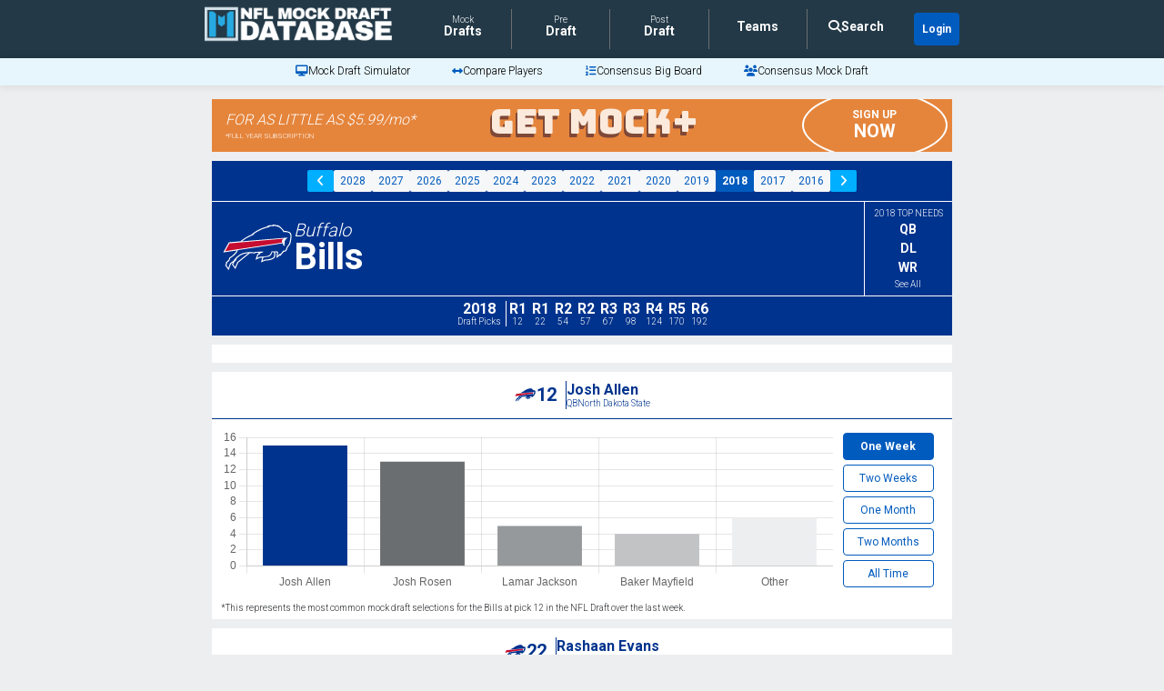

--- FILE ---
content_type: text/html; charset=utf-8
request_url: https://www.nflmockdraftdatabase.com/teams/2018/buffalo-bills
body_size: 95903
content:
<!DOCTYPE html>
<html lang='en'>
  <head>
    <link rel="preconnect" href="https://cdnjs.cloudflare.com" crossorigin>
    <link rel="preconnect" href="https://cdn.jsdelivr.net" crossorigin>
    <!-- Google Analytics -->
    <script defer src='https://www.googletagmanager.com/gtag/js?id=UA-92913351-2'></script>
    <script>
      window.dataLayer = window.dataLayer || [];
      function gtag(){dataLayer.push(arguments);}
      gtag('js', new Date());

      gtag('config', 'UA-92913351-2');
    </script>
    <link rel="preload" href="https://www.nflmockdraftdatabase.com/main_logo_with_text_low.png" as="image" importance="high" />

    <title>Buffalo Bills | NFL Mock Draft Database</title>

    <meta name="csrf-param" content="authenticity_token" />
<meta name="csrf-token" content="EIhDQ-0EPxxhoMMZhIo-p9lE8nYxIlWWKIC8xvtPGR6Ef6Ot_-hQfCG0v6aTuPrHE0EyQ-uivb0DucrUFe995w" />

    <script src="https://d9ioojyvhqpok.cloudfront.net/packs/js/application-c32a71e4cf45718cfacc.js" defer="defer"></script>

    <meta name='description' content='Tracking the latest Buffalo Bills mock draft roundups. We have compiled a consensus mock draft pick in the 2018 NFL Draft'>

    <meta name='viewport' content='width=device-width, initial-scale=1, shrink-to-fit=no'>

    <link rel="canonical" href='https://www.nflmockdraftdatabase.com/teams/2018/buffalo-bills'>

    <link rel="icon" type="image/x-icon" href="/favicon.ico">
    <link rel="apple-touch-icon" href='https://d9ioojyvhqpok.cloudfront.net/MDDB_logo_192x192.png'>

    <meta property="og:description" content='Tracking the latest Buffalo Bills mock draft roundups. We have compiled a consensus mock draft pick in the 2018 NFL Draft'>
    <meta property="og:image" content='https://d9ioojyvhqpok.cloudfront.net/simulator_ad.png'>
    <meta property="og:image:height" content="630">
    <meta property="og:image:width" content="1200">
    <meta property="og:locale" content="en_US">
    <meta property="og:site_name" content="NFL Mock Draft Database">
    <meta property="og:title" content='Buffalo Bills | NFL Mock Draft Database'>
    <meta property="og:type" content="website">
    <meta property="og:url" content='https://www.nflmockdraftdatabase.com/teams/2018/buffalo-bills'>
    <meta name="twitter:card" content="summary_large_image">
    <meta name="twitter:description" content='Tracking the latest Buffalo Bills mock draft roundups. We have compiled a consensus mock draft pick in the 2018 NFL Draft'>
    <meta name="twitter:image" content='https://d9ioojyvhqpok.cloudfront.net/simulator_ad.png'>
    <meta name="twitter:title" content='Buffalo Bills | NFL Mock Draft Database'>
    <meta name='twitter:creator' content='@_mockdrafts'>
    <meta name='twitter:site' content='@_mockdrafts'>

    <!-- Google Fonts combined + non-blocking -->
    <link rel="preload" href="https://fonts.googleapis.com/css2?family=Bungee&family=Press+Start+2P&family=Roboto:wght@300;400;700&family=Archivo+Black&display=swap" as="style" onload="this.onload=null;this.rel='stylesheet'">
    <noscript><link rel="stylesheet" href="https://fonts.googleapis.com/css2?family=Bungee&family=Press+Start+2P&family=Roboto:wght@300;400;700&family=Archivo+Black&display=swap"></noscript>

    <!-- Font Awesome -->
    <link rel="preload" href="https://cdnjs.cloudflare.com/ajax/libs/font-awesome/6.7.2/css/all.min.css" as="style" onload="this.onload=null;this.rel='stylesheet'" importance="low">
    <noscript><link rel="stylesheet" href="https://cdnjs.cloudflare.com/ajax/libs/font-awesome/6.7.2/css/all.min.css"></noscript>

    <!-- Bootstrap -->
    <link rel="preload" href="https://cdn.jsdelivr.net/npm/bootstrap@5.1.3/dist/css/bootstrap.min.css" as="style" onload="this.onload=null;this.rel='stylesheet'" integrity="sha384-1BmE4kWBq78iYhFldvKuhfTAU6auU8tT94WrHftjDbrCEXSU1oBoqyl2QvZ6jIW3" crossorigin="anonymous">
    <noscript><link rel="stylesheet" href="https://cdn.jsdelivr.net/npm/bootstrap@5.1.3/dist/css/bootstrap.min.css" integrity="sha384-1BmE4kWBq78iYhFldvKuhfTAU6auU8tT94WrHftjDbrCEXSU1oBoqyl2QvZ6jIW3" crossorigin="anonymous"></noscript>

    <link rel="preload" href="https://d9ioojyvhqpok.cloudfront.net/assets/application-2938adc2a78ca93770a591428994e195403d695dd3864b682114bd5f7fdda853.css" as="style" media="all" onload="this.rel=&#39;stylesheet&#39;" />



    <!-- Freestar -->
      <!-- Optimized preconnect and dns-prefetch for critical ad domains -->
      <link rel="preconnect" href="https://a.pub.network/" crossorigin />
      <link rel="preconnect" href="https://c.pub.network/" crossorigin />
      <link rel="preconnect" href="https://d.pub.network/" crossorigin />
      <link rel="preconnect" href="https://c.amazon-adsystem.com" crossorigin />
      <link rel="preconnect" href="https://s.amazon-adsystem.com" crossorigin />
      <link rel="preconnect" href="https://btloader.com/" crossorigin />
      <link rel="preconnect" href="https://api.btloader.com/" crossorigin />

      <!-- Retain CLS stylesheet to prevent layout shifts -->
      <link rel="stylesheet" href="https://a.pub.network/nflmockdraftdatabase-com/cls.css">

      <script data-cfasync="false" type="text/javascript">
        var freestar = freestar || {};
        freestar.queue = freestar.queue || [];
        freestar.config = freestar.config || {};
        freestar.config.enabled_slots = [];
        freestar.initCallback = function () { (freestar.config.enabled_slots.length === 0) ? freestar.initCallbackCalled = false : freestar.newAdSlots(freestar.config.enabled_slots) }

          freestar.queue.push(function() {
            window.freestar.newVideo("FreeStarVideoAdContainer_Slider");
          });

      </script>

      <!-- FREESTAR: AD RECOVERED -->
      <script data-cfasync="false" type="text/javascript">
        (()=>{var h=(o,t,i)=>new Promise((e,n)=>{var s=u=>{try{l(i.next(u))}catch(v){n(v)}},d=u=>{try{l(i.throw(u))}catch(v){n(v)}},l=u=>u.done?e(u.value):Promise.resolve(u.value).then(s,d);l((i=i.apply(o,t)).next())});var D,kt=new Uint8Array(16);function G(){if(!D&&(D=typeof crypto!="undefined"&&crypto.getRandomValues&&crypto.getRandomValues.bind(crypto),!D))throw new Error("crypto.getRandomValues() not supported. See https://github.com/uuidjs/uuid#getrandomvalues-not-supported");return D(kt)}var c=[];for(let o=0;o<256;++o)c.push((o+256).toString(16).slice(1));function st(o,t=0){return c[o[t+0]]+c[o[t+1]]+c[o[t+2]]+c[o[t+3]]+"-"+c[o[t+4]]+c[o[t+5]]+"-"+c[o[t+6]]+c[o[t+7]]+"-"+c[o[t+8]]+c[o[t+9]]+"-"+c[o[t+10]]+c[o[t+11]]+c[o[t+12]]+c[o[t+13]]+c[o[t+14]]+c[o[t+15]]}var Et=typeof crypto!="undefined"&&crypto.randomUUID&&crypto.randomUUID.bind(crypto),W={randomUUID:Et};function Tt(o,t,i){if(W.randomUUID&&!t&&!o)return W.randomUUID();o=o||{};let e=o.random||(o.rng||G)();if(e[6]=e[6]&15|64,e[8]=e[8]&63|128,t){i=i||0;for(let n=0;n<16;++n)t[i+n]=e[n];return t}return st(e)}var B=Tt;typeof document!="undefined"&&(A=document.createElement("style"),A.setAttribute("type","text/css"),A.appendChild(document.createTextNode('div._1bm7ugs{position:fixed;top:0;left:0;width:100%;height:100%;background:rgba(0,0,0,0.4);z-index:999999}div._1bm7ugs *{box-sizing:border-box}div._1bm7ugs div.ittm5a{position:fixed;top:50%;left:50%;transform:translate(-50%,-50%);display:flex;flex-direction:column;justify-content:flex-start;min-height:25vh;width:50%;background-color:#fff;border:none;border-radius:1em;box-shadow:0 0 10px rgba(0,0,0,0.3);text-align:center;font-size:13px;font-family:Arial,Helvetica,sans-serif;font-weight:bold;line-height:2;color:#000000}div._1bm7ugs div.ittm5a *:before,div._1bm7ugs div.ittm5a *:after{content:"";display:none}@media screen and (max-width:479px){div._1bm7ugs div.ittm5a{font-size:13px;width:90%}}@media screen and (min-width:480px){div._1bm7ugs div.ittm5a{font-size:14px;width:80%}}@media screen and (min-width:608px){div._1bm7ugs div.ittm5a{font-size:14px;width:70%}}@media screen and (min-width:960px){div._1bm7ugs div.ittm5a{font-size:16px;width:70%}}@media screen and (min-width:1200px){div._1bm7ugs div.ittm5a{font-size:16px;width:840px}}div._1bm7ugs div.ittm5a div._1wmm6xd{width:100%;background-color:transparent;border:0;color:inherit;display:block;font-size:1em;font-family:inherit;letter-spacing:normal;margin:0;opacity:1;outline:none;padding:1em 2em;position:static;text-align:center}div._1bm7ugs div.ittm5a div._1wmm6xd img{display:inline;margin:0 0 16px 0;padding:0;max-width:240px;max-height:60px}div._1bm7ugs div.ittm5a div._1wmm6xd h2{display:block;line-height:1.3;padding:0;font-family:inherit;font-weight:normal;font-style:normal;text-decoration:initial;text-align:center;font-size:1.75em;margin:0;color:inherit}div._1bm7ugs div.ittm5a div._1wmm6xd h2:not(img+*){margin-top:30px}div._1bm7ugs div.ittm5a div._1wmm6xd span._10cqbyd{position:absolute;top:0;right:15px;font-size:2em;font-weight:normal;cursor:pointer;color:inherit}div._1bm7ugs div.ittm5a div._1wmm6xd span._10cqbyd:hover{filter:brightness(115%)}div._1bm7ugs div.ittm5a section{width:100%;margin:0;padding:1em 2em;text-align:center;font-family:inherit;color:inherit;background:transparent}div._1bm7ugs div.ittm5a section p{display:block;margin:0 0 1em 0;line-height:1.5;text-align:center;font-size:1em;font-family:inherit;color:inherit;overflow-wrap:break-word;font-weight:normal;font-style:normal;text-decoration:initial}div._1bm7ugs div.ittm5a section p:last-of-type{margin:0 0 1.5em 0}div._1bm7ugs div.ittm5a section.zgt4cb{display:block}div._1bm7ugs div.ittm5a section.zgt4cb._15yer7c{display:none}div._1bm7ugs div.ittm5a section.zgt4cb a.mhlzqc._1emtbbe{color:var(--_1emtbbe)}div._1bm7ugs div.ittm5a section.zgt4cb a.mhlzqc.g0b7gl{text-decoration:var(--g0b7gl)}div._1bm7ugs div.ittm5a section.zgt4cb a.mhlzqc._1h4vo4h:visited{color:var(--_1h4vo4h)}div._1bm7ugs div.ittm5a section.zgt4cb div.axqbiy{display:block;margin:0.75em;padding:0}div._1bm7ugs div.ittm5a section.zgt4cb div.axqbiy p._10lak7c{max-width:80%;margin:0 auto;padding:0;font-size:0.85em;color:inherit;font-style:normal;font-weight:normal;cursor:pointer}div._1bm7ugs div.ittm5a section.g3f52f{display:block}div._1bm7ugs div.ittm5a section.g3f52f._15yer7c{display:none}div._1bm7ugs div.ittm5a section.g3f52f h4._1e70kqd{color:inherit;text-align:initial;font-weight:normal;font-family:inherit;font-size:1.125em;margin:0 0 0.5em 0.5em}div._1bm7ugs div.ittm5a section.g3f52f div.i5jiss{display:flex;margin:1.5em 0}div._1bm7ugs div.ittm5a section.g3f52f div.i5jiss ul._19i18vc{max-height:300px;flex:2;list-style:none;overflow-y:auto;margin:0 1em 0 0;padding-inline-start:0}@media screen and (min-width:608px){div._1bm7ugs div.ittm5a section.g3f52f div.i5jiss ul._19i18vc{flex:1;margin:0 2em 0 0}}div._1bm7ugs div.ittm5a section.g3f52f div.i5jiss ul._19i18vc li{padding:0.75em;cursor:pointer;background:rgba(0,0,0,0.05);font-weight:bold}div._1bm7ugs div.ittm5a section.g3f52f div.i5jiss ul._19i18vc li:hover{background:rgba(0,0,0,0.075)}div._1bm7ugs div.ittm5a section.g3f52f div.i5jiss ul._19i18vc li._1lowx25{color:var(--_1lsu7q);background:var(--vot3fy)}div._1bm7ugs div.ittm5a section.g3f52f div.i5jiss div._1kebabo{max-height:300px;overflow-y:auto;flex:3;display:flex;flex-direction:column;justify-content:space-between;text-align:initial}div._1bm7ugs div.ittm5a section.g3f52f div.i5jiss div._1kebabo ol._130j852{display:none;list-style-type:decimal;text-align:initial;padding:0;margin:0 2em;font-weight:normal}div._1bm7ugs div.ittm5a section.g3f52f div.i5jiss div._1kebabo ol._130j852._1lowx25{display:block}div._1bm7ugs div.ittm5a section.g3f52f div.i5jiss div._1kebabo p{margin:1em 0 0;text-align:inherit;font-style:italic}div._1bm7ugs div.ittm5a section.g3f52f button.hrbmcw{font-size:1em;text-transform:initial}div._1bm7ugs div.ittm5a button._10jcka8{width:auto;height:auto;max-width:90%;cursor:pointer;display:inline-block;letter-spacing:normal;margin:0.75em;opacity:1;outline:none;overflow-wrap:break-word;font-family:inherit;font-weight:normal;font-style:normal;text-decoration:initial;text-transform:uppercase;text-align:center;color:#FFFFFF;font-size:1.15em;padding:0.75em 2em;padding-inline:2em;padding-block:0.75em;line-height:normal;background:#40C28A;border:none;border-radius:0.25em;box-shadow:none}div._1bm7ugs div.ittm5a button._10jcka8:hover{filter:brightness(115%);box-shadow:none}div._1bm7ugs div.ittm5a a._1ahf6lp{height:50px;width:50px;position:absolute;bottom:5px;right:5px}div._1bm7ugs div.ittm5a a._1ahf6lp img{position:initial;height:100%;width:100%;filter:drop-shadow(1px 1px 1px var(--_1n05zg8))}')),document.head.appendChild(A));var A;var at="aHR0cHM6Ly9hLnB1Yi5uZXR3b3JrL2NvcmUvcHJlYmlkLXVuaXZlcnNhbC1jcmVhdGl2ZS5qcw==",rt="aHR0cHM6Ly93d3cuZ29vZ2xldGFnc2VydmljZXMuY29tL3RhZy9qcy9ncHQuanM=",dt="aHR0cHM6Ly9hLnB1Yi5uZXR3b3JrL2NvcmUvaW1ncy8xLnBuZw==",lt="ZGF0YS1mcmVlc3Rhci1hZA==",ct="c2l0ZS1jb25maWcuY29t";var mt="aHR0cHM6Ly9mcmVlc3Rhci5jb20vYWQtcHJvZHVjdHMvZGVza3RvcC1tb2JpbGUvZnJlZXN0YXItcmVjb3ZlcmVk",ut=["Y29uZmlnLmNvbmZpZy1mYWN0b3J5LmNvbQ==","Y29uZmlnLmNvbnRlbnQtc2V0dGluZ3MuY29t","Y29uZmlnLnNpdGUtY29uZmlnLmNvbQ==","Y29uZmlnLmZyZmlndXJlcy5jb20="];var y="ZnMtYWRiLWVycg",gt=()=>h(void 0,null,function*(){document.body||(yield new Promise(n=>document.addEventListener("DOMContentLoaded",n)));let o=["YWQ=","YmFubmVyLWFk","YmFubmVyX2Fk","YmFubmVyLWFkLWNvbnRhaW5lcg==","YWQtc2lkZXJhaWw=","c3RpY2t5YWRz","aW1wcnRudC1jbnQ="],t=document.createElement("div");t.textContent=Math.random().toString(),t.setAttribute(atob(lt),Math.random().toString());for(let n=0;n<o.length;n++)t.classList.add(atob(o[n]));t.style.display="block",document.body.appendChild(t);let i=window.getComputedStyle(t),e=i==null?void 0:i.display;if(t.remove(),e==="none")throw new Error(y)}),H=(o,t=!1)=>h(void 0,null,function*(){return new Promise((i,e)=>{let n=document.createElement("script");try{n.src=o,n.addEventListener("load",()=>{t?ft(o,i,e):i()}),n.addEventListener("error",()=>{e(y)}),document.head.appendChild(n)}catch(s){e(s)}finally{n.remove()}})}),pt=(...t)=>h(void 0,[...t],function*(o=atob(dt)){return new Promise((i,e)=>{let n=encodeURIComponent(new Date().toISOString().split("Z")[0]),s=document.createElement("img");s.src=`${o}?x=${n}`,s.onload=()=>h(void 0,null,function*(){yield ft(o,i,e),i(),s.remove()}),s.onerror=()=>{e(y),s.remove()},document.body.appendChild(s)})}),ft=(o,t,i)=>h(void 0,null,function*(){try{let e=yield fetch(o),n=e==null?void 0:e.redirected,s=e==null?void 0:e.url;n||(s?s!==o:!1)?i(y):t()}catch(e){i(y)}});var ht="[data-uri]";var bt="[data-uri]";var F=class{constructor(t){this.config=null,this.langCode=null,this.languages=this.getUserPreferredLanguages(t)}init(){return h(this,null,function*(){this.config=yield this.fetchConfig(),this.config!==null&&(this.langCode=this.getFirstSupportedLanguage(this.languages),this.observe())})}fetchConfig(){return h(this,null,function*(){let t=ut,i=t.length-1,e=Number.isNaN(Number(localStorage.getItem("fs.cdi")))?0:Number(localStorage.getItem("fs.cdi")),n=Number.isNaN(Number(localStorage.getItem("fs.cfc")))?0:Number(localStorage.getItem("fs.cfc")),d=`https://${atob(t[e])}/nflmockdraftdatabase-com.json`;try{return(yield fetch(d)).json()}catch(l){return n++,n>=3&&(n=0,e++),e>i&&(e=0),null}finally{localStorage.setItem("fs.cdi",e),localStorage.setItem("fs.cfc",n)}})}killScroll(t){if(t.isScrollDisabled){this.existingOverflow=document.body.style.overflow,document.body.style.overflow="hidden";let i=window.pageYOffset||document.documentElement.scrollTop,e=window.pageXOffset||document.documentElement.scrollLeft;document.body.style.top=`-${i}px`,document.body.style.left=`-${e}px`,window.onscroll=function(){window.scrollTo(e,i)}}}reviveScroll(){document.body.style.overflow=this.existingOverflow||"",window.onscroll=function(){}}getUserPreferredLanguages({languages:t,language:i}){let e=t===void 0?[i]:t;if(e)return e.map(n=>{let s=n.trim().toLowerCase();if(!s.includes("zh"))return s.split(/-|_/)[0];let d=s.split(/-|_/)[1],l=["hans","cn","sg"],u=["hant","hk","mo","tw"];if(s==="zh"||l.includes(d))return"zh";if(u.includes(d))return"zh-hant"})}getFirstSupportedLanguage(t){let i=["title","paragraphOne","buttonText"],e=t.find(n=>i.every(s=>!!this.config[s][n]));return e!==void 0?e:"en"}getLocalizedTextContent(t,i,e=!1){var s;let n=t[i];if(n===void 0)throw new Error(`Config text not found for text key ${i}`);return e?(s=n[this.langCode])!=null?s:n.en:n[this.langCode]}getPixelString(t){return typeof t=="number"?`${t}px`:null}pickContrastingColorValue(t,i,e){let n=t.substring(1,7),s=parseInt(n.substring(0,2),16),d=parseInt(n.substring(2,4),16),l=parseInt(n.substring(4,6),16);return s*.299+d*.587+l*.114>=128?i:e}generateOverlay(t){let{siteId:i,isCloseEnabled:e,dismissDuration:n,dismissDurationPv:s,logoUrl:d,font:l,paragraphTwo:u,paragraphThree:v,closeText:E,linkText:U,linkUrl:O,textColor:T,headerTextColor:S,buttonTextColor:w,headerBgColor:X,bgColor:I,buttonBgColor:L,borderColor:V,borderWidth:vt,borderRadius:xt,closeButtonColor:$,closeTextColor:Q,linkTextColor:Z,linkTextDecoration:j,linkVisitedTextColor:J,hasFsBranding:yt,disableInstructions:_t}=t,g=document.createElement("div");g.style.setProperty("--vot3fy",L||"#40C28A"),g.style.setProperty("--_1lsu7q",w||"#000000"),g.style.setProperty("--_1n05zg8",this.pickContrastingColorValue(I||"#FFFFFF","white","black")),Z&&g.style.setProperty("--_1emtbbe",Z),J&&g.style.setProperty("--_1h4vo4h",J),j&&g.style.setProperty("--g0b7gl",j),g.classList.add("_1bm7ugs"),g.id="ndeb5g",g.dir="auto",this.oid=g.id;let p=document.createElement("div");p.classList.add("ittm5a"),I&&(p.style.backgroundColor=I),l&&(p.style.fontFamily=l),T&&(p.style.color=T);let Y=this.getPixelString(xt),q=this.getPixelString(vt);Y&&(p.style.borderRadius=Y),(V||q)&&(p.style.borderStyle="solid"),V&&(p.style.borderColor=V),q&&(p.style.borderWidth=q);let b=document.createElement("div");if(b.classList.add("_1wmm6xd"),S&&(b.style.color=S),X){b.style.backgroundColor=X;let a=Y||"1em";b.style.borderTopLeftRadius=a,b.style.borderTopRightRadius=a}if(d){let a=document.createElement("img");a.src=d,a.alt="Logo",a.onerror=function(){this.style.display="none"},b.appendChild(a)}let K=document.createElement("h2");K.textContent=this.getLocalizedTextContent(t,"title"),b.appendChild(K);let x=document.createElement("section");x.classList.add("zgt4cb");let tt=document.createElement("p");if(tt.textContent=this.getLocalizedTextContent(t,"paragraphOne"),x.appendChild(tt),u&&Object.keys(u).length!==0){let a=document.createElement("p");a.textContent=this.getLocalizedTextContent(t,"paragraphTwo"),x.appendChild(a)}if(v&&Object.keys(v).length!==0){let a=document.createElement("p");a.textContent=this.getLocalizedTextContent(t,"paragraphThree"),x.appendChild(a)}let et=U&&this.getLocalizedTextContent(t,"linkText"),it=O&&this.getLocalizedTextContent(t,"linkUrl",!0);if(et&&it){let a=document.createElement("div");a.style.margin="0 0 1em";let r=document.createElement("a");r.classList.add("mhlzqc"),Z&&r.classList.add("_1emtbbe"),J&&r.classList.add("_1h4vo4h"),j&&r.classList.add("g0b7gl"),r.textContent=et,r.href=it,r.target="_blank",a.appendChild(r),x.appendChild(a)}let _=document.createElement("button");if(_.classList.add("_10jcka8"),_.tabIndex=0,_.textContent=this.getLocalizedTextContent(t,"buttonText"),L&&(_.style.backgroundColor=L),w&&(_.style.color=w),_.onclick=function(){document.querySelector("section.zgt4cb").classList.add("_15yer7c"),document.querySelector("section.g3f52f").classList.remove("_15yer7c")},x.appendChild(_),e){let a=()=>{if(g.remove(),this.reviveScroll(),!n&&!s){sessionStorage.setItem(`fs.adb${i||""}.dis`,"1");return}sessionStorage.removeItem(`fs.adb${i||""}.dis`),s?this.updateValues("p"):n&&this.updateValues("dt")},r=document.createElement("span");if(r.classList.add("_10cqbyd"),r.innerHTML="&times;",r.tabIndex=0,$&&(r.style.color=$),r.addEventListener("click",a),b.appendChild(r),E&&Object.keys(E).length!==0){let f=document.createElement("div");f.classList.add("axqbiy");let m=document.createElement("p");m.classList.add("_10lak7c"),m.textContent=this.getLocalizedTextContent(t,"closeText"),Q&&(m.style.color=Q),m.addEventListener("click",a),f.appendChild(m),x.appendChild(f)}}let Ct=a=>{let r=document.querySelectorAll("._19i18vc > li"),f=document.getElementsByClassName("_130j852");for(let m=0;m<f.length;m++)r[m].classList.remove("_1lowx25"),f[m].classList.remove("_1lowx25");r[a].classList.add("_1lowx25"),f[a].classList.add("_1lowx25")},k=document.createElement("section");k.classList.add("g3f52f","_15yer7c");let M=document.createElement("h4");M.classList.add("_1e70kqd"),M.textContent=this.getLocalizedTextContent(t,"instructionsTitle");let R=document.createElement("div");R.classList.add("i5jiss");let P=document.createElement("ul");P.classList.add("_19i18vc");let z=document.createElement("div");z.classList.add("_1kebabo"),_t.forEach((a,r)=>{let f=document.createElement("li");f.onclick=()=>Ct(r),f.textContent=this.getLocalizedTextContent(a,"name",!0),P.appendChild(f);let m=document.createElement("ol");m.classList.add("_130j852"),r===0&&(f.classList.add("_1lowx25"),m.classList.add("_1lowx25")),this.getLocalizedTextContent(a,"steps").forEach(Lt=>{let ot=document.createElement("li");ot.textContent=Lt,m.appendChild(ot)}),z.appendChild(m)});let wt=this.getLocalizedTextContent(t,"disclaimerText"),nt=document.createElement("p");nt.textContent=wt,z.appendChild(nt),R.appendChild(P),R.appendChild(z);let C=document.createElement("button");if(C.classList.add("_10jcka8","hrbmcw"),C.textContent=this.getLocalizedTextContent(t,"backButtonText"),L&&(C.style.backgroundColor=L),w&&(C.style.color=w),C.onclick=function(){document.querySelector("section.g3f52f").classList.add("_15yer7c"),document.querySelector("section.zgt4cb").classList.remove("_15yer7c")},k.appendChild(M),k.appendChild(R),k.appendChild(C),p.appendChild(b),p.appendChild(x),p.appendChild(k),yt){let a=document.createElement("a");a.classList.add("_1ahf6lp"),a.href=atob(mt),a.target="_blank";let r=document.createElement("img");r.alt="Logo",r.src=this.pickContrastingColorValue(I||"#FFFFFF",ht,bt),a.appendChild(r),p.appendChild(a)}return g.appendChild(p),g}getAndSetOverlay(t){return h(this,null,function*(){if(this.post(!0,t),!t.dismissDuration&&!t.dismissDurationPv&&sessionStorage.getItem(`fs.adb${t.siteId||""}.dis`)==="1")return;let i=localStorage.getItem("fs.adb"),e=i&&JSON.parse(i);if(t.dismissDurationPv&&e.p&&typeof e.p=="number")if(t.dismissDurationPv<=e.p+1)this.clearValue("p");else{this.updateValues("p");return}else this.clearValue("p");let n=parseInt(e.dt,10);if(t.dismissDuration&&n){if(Math.abs((Date.now()-n)/36e5)<t.dismissDuration)return;this.clearValue("dt")}else this.clearValue("dt");if(document.body||(yield new Promise(d=>document.addEventListener("DOMContentLoaded",d))),this.killScroll(t),document.querySelector(`#${this.oid}`)!==null)return;let s=this.generateOverlay(t);document.body.appendChild(s)})}getStatus(t,i){return i===!0?1:t===2||t===1?2:0}getAndSetData(t){let i=localStorage.getItem("fs.adb"),e=i&&JSON.parse(i),n=Date.now(),s,d,l;return e?(s=e.i,d=e.ot,l=this.getStatus(e.s,t)):(e={},s=B(),d=n,l=t?1:0),e.i=s,e.s=l,e.ot=d,e.lt=n,localStorage.setItem("fs.adb",JSON.stringify(e)),e}updateValues(t){let i=localStorage.getItem("fs.adb"),e=i&&JSON.parse(i);t==="p"?(e.p=e.p?e.p+1:1,e.dt&&delete e.dt):t==="dt"&&(e.dt=Date.now(),e.p&&delete e.p),localStorage.setItem("fs.adb",JSON.stringify(e))}clearValue(t){let i=localStorage.getItem("fs.adb"),e=i&&JSON.parse(i);e[t]&&(delete e[t],localStorage.setItem("fs.adb",JSON.stringify(e)))}post(t,i){let e=atob(ct),s=`https://${i.cDomain||e}/v2/abr`,d=this.getAndSetData(t),{accountId:l,siteId:u}=i,v=navigator.userAgent||window.navigator.userAgent,E=document.referrer,U=window.location,O=S=>{switch(S){case 0:return"not detected";case 1:return"detected";case 2:return"recovered";default:return}},T={accountId:l,siteId:u,userId:d.i,url:U.href,referalURL:E,userAgent:v,status:O(d.s),returning:d.ot!==d.lt,version:"1.4.2"};fetch(s,{method:"POST",headers:{"Content-Type":"application/json","X-Client-Geo-Location":"{client_region},{client_region_subdivision},{client_city}"},body:JSON.stringify(T)}).catch(()=>{})}observe(){let t="",i=new MutationObserver(()=>{location.pathname!==t&&(t=location.pathname,this.run())}),e={subtree:!0,childList:!0};i.observe(document,e)}run(){let t=this.config;setTimeout(()=>h(this,null,function*(){try{yield gt(),yield pt(),yield H(atob(at),!0),yield H(atob(rt),!1),this.post(!1,t)}catch(i){(i===y||(i==null?void 0:i.message)===y)&&(yield this.getAndSetOverlay(t))}}),500)}};var Rt=["googlebot","mediapartners-google","adsbot-google","bingbot","slurp","duckduckbot","baiduspider","yandexbot","konqueror/3.5","Exabot/3.0","facebot","facebookexternalhit/1.0","facebookexternalhit/1.1","ia_archiver"],N=class{constructor(t){this.globalNavigator=t}checkForBot(){let t=this.globalNavigator.userAgent;t&&Rt.forEach(i=>{if(RegExp(i.toLowerCase()).test(t.toLowerCase()))throw new Error("bot detected")})}};var zt=new N(window.navigator);zt.checkForBot();var Dt=new F(window.navigator);Dt.init();})();
      </script>
  </head>

  <body>
    <div data-react-class="teams/Show" data-react-props="{&quot;year&quot;:&quot;2018&quot;,&quot;team&quot;:{&quot;city&quot;:&quot;Buffalo&quot;,&quot;name&quot;:&quot;Bills&quot;,&quot;logo&quot;:&quot;https://d9ioojyvhqpok.cloudfront.net/a12blaj51bmw2yl495jrpzqzlmx3&quot;,&quot;color&quot;:&quot;#00338D&quot;,&quot;team_needs&quot;:[&quot;QB&quot;,&quot;DL&quot;,&quot;WR&quot;,&quot;IOL&quot;,&quot;EDGE&quot;,&quot;CB&quot;,&quot;OT&quot;,&quot;LB&quot;,&quot;RB&quot;,&quot;S&quot;,&quot;TE&quot;,&quot;P&quot;,&quot;K&quot;,&quot;LS&quot;],&quot;draft_picks&quot;:[[1,12,&quot;Buffalo&quot;,&quot;Bills&quot;,&quot;https://d9ioojyvhqpok.cloudfront.net/a12blaj51bmw2yl495jrpzqzlmx3&quot;,&quot;#00338D&quot;,&quot;BUF&quot;,&quot;buffalo-bills&quot;,2018],[1,22,&quot;Buffalo&quot;,&quot;Bills&quot;,&quot;https://d9ioojyvhqpok.cloudfront.net/a12blaj51bmw2yl495jrpzqzlmx3&quot;,&quot;#00338D&quot;,&quot;BUF&quot;,&quot;buffalo-bills&quot;,2018],[2,54,&quot;Buffalo&quot;,&quot;Bills&quot;,&quot;https://d9ioojyvhqpok.cloudfront.net/a12blaj51bmw2yl495jrpzqzlmx3&quot;,&quot;#00338D&quot;,&quot;BUF&quot;,&quot;buffalo-bills&quot;,2018],[2,57,&quot;Buffalo&quot;,&quot;Bills&quot;,&quot;https://d9ioojyvhqpok.cloudfront.net/a12blaj51bmw2yl495jrpzqzlmx3&quot;,&quot;#00338D&quot;,&quot;BUF&quot;,&quot;buffalo-bills&quot;,2018],[3,67,&quot;Buffalo&quot;,&quot;Bills&quot;,&quot;https://d9ioojyvhqpok.cloudfront.net/a12blaj51bmw2yl495jrpzqzlmx3&quot;,&quot;#00338D&quot;,&quot;BUF&quot;,&quot;buffalo-bills&quot;,2018],[3,98,&quot;Buffalo&quot;,&quot;Bills&quot;,&quot;https://d9ioojyvhqpok.cloudfront.net/a12blaj51bmw2yl495jrpzqzlmx3&quot;,&quot;#00338D&quot;,&quot;BUF&quot;,&quot;buffalo-bills&quot;,2018],[4,124,&quot;Buffalo&quot;,&quot;Bills&quot;,&quot;https://d9ioojyvhqpok.cloudfront.net/a12blaj51bmw2yl495jrpzqzlmx3&quot;,&quot;#00338D&quot;,&quot;BUF&quot;,&quot;buffalo-bills&quot;,2018],[5,170,&quot;Buffalo&quot;,&quot;Bills&quot;,&quot;https://d9ioojyvhqpok.cloudfront.net/a12blaj51bmw2yl495jrpzqzlmx3&quot;,&quot;#00338D&quot;,&quot;BUF&quot;,&quot;buffalo-bills&quot;,2018],[6,192,&quot;Buffalo&quot;,&quot;Bills&quot;,&quot;https://d9ioojyvhqpok.cloudfront.net/a12blaj51bmw2yl495jrpzqzlmx3&quot;,&quot;#00338D&quot;,&quot;BUF&quot;,&quot;buffalo-bills&quot;,2018]],&quot;draft_class&quot;:[{&quot;pick&quot;:7,&quot;player&quot;:{&quot;name&quot;:&quot;Josh Allen&quot;,&quot;position&quot;:&quot;QB&quot;,&quot;url&quot;:&quot;/players/2018/josh-allen&quot;,&quot;college&quot;:{&quot;name&quot;:&quot;Wyoming&quot;,&quot;logo&quot;:&quot;https://d9ioojyvhqpok.cloudfront.net/ep7hiz9nugk2psxcfwc5mj701dzf&quot;,&quot;url&quot;:&quot;/colleges/2018/wyoming-cowboys&quot;},&quot;in_mock_year&quot;:true,&quot;value_pick&quot;:false,&quot;reach_pick&quot;:false},&quot;team&quot;:{&quot;logo&quot;:&quot;https://d9ioojyvhqpok.cloudfront.net/a12blaj51bmw2yl495jrpzqzlmx3&quot;,&quot;color&quot;:&quot;#00338D&quot;,&quot;url&quot;:&quot;/teams/2018/buffalo-bills&quot;}},{&quot;pick&quot;:16,&quot;player&quot;:{&quot;name&quot;:&quot;Tremaine Edmunds&quot;,&quot;position&quot;:&quot;LB&quot;,&quot;url&quot;:&quot;/players/2018/tremaine-edmunds&quot;,&quot;college&quot;:{&quot;name&quot;:&quot;Virginia Tech&quot;,&quot;logo&quot;:&quot;https://d9ioojyvhqpok.cloudfront.net/zdyvvg0cti8zu96k5d3l9wjjk336&quot;,&quot;url&quot;:&quot;/colleges/2018/virginia-tech-hokies&quot;},&quot;in_mock_year&quot;:true,&quot;value_pick&quot;:false,&quot;reach_pick&quot;:false},&quot;team&quot;:{&quot;logo&quot;:&quot;https://d9ioojyvhqpok.cloudfront.net/a12blaj51bmw2yl495jrpzqzlmx3&quot;,&quot;color&quot;:&quot;#00338D&quot;,&quot;url&quot;:&quot;/teams/2018/buffalo-bills&quot;}},{&quot;pick&quot;:96,&quot;player&quot;:{&quot;name&quot;:&quot;Harrison Phillips&quot;,&quot;position&quot;:&quot;DL&quot;,&quot;url&quot;:&quot;/players/2018/harrison-phillips&quot;,&quot;college&quot;:{&quot;name&quot;:&quot;Stanford&quot;,&quot;logo&quot;:&quot;https://d9ioojyvhqpok.cloudfront.net/r84jnj5bajsm80wdy364ziid0z84&quot;,&quot;url&quot;:&quot;/colleges/2018/stanford-cardinal&quot;},&quot;in_mock_year&quot;:true,&quot;value_pick&quot;:true,&quot;reach_pick&quot;:false},&quot;team&quot;:{&quot;logo&quot;:&quot;https://d9ioojyvhqpok.cloudfront.net/a12blaj51bmw2yl495jrpzqzlmx3&quot;,&quot;color&quot;:&quot;#00338D&quot;,&quot;url&quot;:&quot;/teams/2018/buffalo-bills&quot;}},{&quot;pick&quot;:121,&quot;player&quot;:{&quot;name&quot;:&quot;Taron Johnson&quot;,&quot;position&quot;:&quot;CB&quot;,&quot;url&quot;:&quot;/players/2018/taron-johnson&quot;,&quot;college&quot;:{&quot;name&quot;:&quot;Weber State&quot;,&quot;logo&quot;:&quot;https://d9ioojyvhqpok.cloudfront.net/ihdd7k2b5ccn3xc47emwb27jlscn&quot;,&quot;url&quot;:&quot;/colleges/2018/weber-state-wildcats&quot;},&quot;in_mock_year&quot;:true,&quot;value_pick&quot;:false,&quot;reach_pick&quot;:true},&quot;team&quot;:{&quot;logo&quot;:&quot;https://d9ioojyvhqpok.cloudfront.net/a12blaj51bmw2yl495jrpzqzlmx3&quot;,&quot;color&quot;:&quot;#00338D&quot;,&quot;url&quot;:&quot;/teams/2018/buffalo-bills&quot;}},{&quot;pick&quot;:154,&quot;player&quot;:{&quot;name&quot;:&quot;Siran Neal&quot;,&quot;position&quot;:&quot;CB&quot;,&quot;url&quot;:&quot;/players/2018/siran-neal&quot;,&quot;college&quot;:{&quot;name&quot;:&quot;Jacksonville State&quot;,&quot;logo&quot;:&quot;https://d9ioojyvhqpok.cloudfront.net/e7p9srs34k8g21vjl6zet58xwnqg&quot;,&quot;url&quot;:&quot;/colleges/2018/jacksonville-state-gamecocks&quot;},&quot;in_mock_year&quot;:true,&quot;value_pick&quot;:false,&quot;reach_pick&quot;:false},&quot;team&quot;:{&quot;logo&quot;:&quot;https://d9ioojyvhqpok.cloudfront.net/a12blaj51bmw2yl495jrpzqzlmx3&quot;,&quot;color&quot;:&quot;#00338D&quot;,&quot;url&quot;:&quot;/teams/2018/buffalo-bills&quot;}},{&quot;pick&quot;:166,&quot;player&quot;:{&quot;name&quot;:&quot;Wyatt Teller&quot;,&quot;position&quot;:&quot;IOL&quot;,&quot;url&quot;:&quot;/players/2018/wyatt-teller&quot;,&quot;college&quot;:{&quot;name&quot;:&quot;Virginia Tech&quot;,&quot;logo&quot;:&quot;https://d9ioojyvhqpok.cloudfront.net/zdyvvg0cti8zu96k5d3l9wjjk336&quot;,&quot;url&quot;:&quot;/colleges/2018/virginia-tech-hokies&quot;},&quot;in_mock_year&quot;:true,&quot;value_pick&quot;:true,&quot;reach_pick&quot;:false},&quot;team&quot;:{&quot;logo&quot;:&quot;https://d9ioojyvhqpok.cloudfront.net/a12blaj51bmw2yl495jrpzqzlmx3&quot;,&quot;color&quot;:&quot;#00338D&quot;,&quot;url&quot;:&quot;/teams/2018/buffalo-bills&quot;}},{&quot;pick&quot;:187,&quot;player&quot;:{&quot;name&quot;:&quot;Ray-Ray McCloud&quot;,&quot;position&quot;:&quot;WR&quot;,&quot;url&quot;:&quot;/players/2018/ray-ray-mccloud&quot;,&quot;college&quot;:{&quot;name&quot;:&quot;Clemson&quot;,&quot;logo&quot;:&quot;https://d9ioojyvhqpok.cloudfront.net/qdoiydn8n7rrbe24fh91o35g46a2&quot;,&quot;url&quot;:&quot;/colleges/2018/clemson-tigers&quot;},&quot;in_mock_year&quot;:true,&quot;value_pick&quot;:false,&quot;reach_pick&quot;:true},&quot;team&quot;:{&quot;logo&quot;:&quot;https://d9ioojyvhqpok.cloudfront.net/a12blaj51bmw2yl495jrpzqzlmx3&quot;,&quot;color&quot;:&quot;#00338D&quot;,&quot;url&quot;:&quot;/teams/2018/buffalo-bills&quot;}},{&quot;pick&quot;:255,&quot;player&quot;:{&quot;name&quot;:&quot;Austin Proehl&quot;,&quot;position&quot;:&quot;WR&quot;,&quot;url&quot;:&quot;/players/2018/austin-proehl&quot;,&quot;college&quot;:{&quot;name&quot;:&quot;North Carolina&quot;,&quot;logo&quot;:&quot;https://d9ioojyvhqpok.cloudfront.net/5c23eybxnlio9jxtkswlc2alkceh&quot;,&quot;url&quot;:&quot;/colleges/2018/north-carolina-tar-heels&quot;},&quot;in_mock_year&quot;:true,&quot;value_pick&quot;:false,&quot;reach_pick&quot;:true},&quot;team&quot;:{&quot;logo&quot;:&quot;https://d9ioojyvhqpok.cloudfront.net/a12blaj51bmw2yl495jrpzqzlmx3&quot;,&quot;color&quot;:&quot;#00338D&quot;,&quot;url&quot;:&quot;/teams/2018/buffalo-bills&quot;}}],&quot;selections&quot;:[{&quot;author_name&quot;:&quot;James Reeve&quot;,&quot;best_available&quot;:[{&quot;pick&quot;:&quot;R1&quot;,&quot;round&quot;:null,&quot;player&quot;:{&quot;name&quot;:&quot;Sam Darnold&quot;,&quot;position&quot;:&quot;QB&quot;,&quot;url&quot;:&quot;/players/2018/sam-darnold&quot;,&quot;college&quot;:{&quot;name&quot;:&quot;USC&quot;,&quot;logo&quot;:&quot;https://d9ioojyvhqpok.cloudfront.net/9qzau6lr9d2g4rnpah5m4o5l5wrb&quot;,&quot;url&quot;:&quot;/colleges/2018/usc-trojans&quot;},&quot;in_mock_year&quot;:true,&quot;value_pick&quot;:false,&quot;reach_pick&quot;:false,&quot;rare_pick&quot;:false},&quot;team&quot;:{&quot;logo&quot;:&quot;https://d9ioojyvhqpok.cloudfront.net/9qzau6lr9d2g4rnpah5m4o5l5wrb&quot;,&quot;color&quot;:&quot;#FFC72C&quot;,&quot;url&quot;:&quot;/colleges/2018/usc-trojans&quot;,&quot;light_color&quot;:false},&quot;correct&quot;:false,&quot;user&quot;:false,&quot;blurb&quot;:null,&quot;traded&quot;:null},{&quot;pick&quot;:&quot;R2&quot;,&quot;round&quot;:null,&quot;player&quot;:{&quot;name&quot;:&quot;Saquon Barkley&quot;,&quot;position&quot;:&quot;RB&quot;,&quot;url&quot;:&quot;/players/2018/saquon-barkley&quot;,&quot;college&quot;:{&quot;name&quot;:&quot;Penn State&quot;,&quot;logo&quot;:&quot;https://d9ioojyvhqpok.cloudfront.net/r7ka9jaowmh2i9mbty8xvcw3lszi&quot;,&quot;url&quot;:&quot;/colleges/2018/penn-state-nittany-lions&quot;},&quot;in_mock_year&quot;:true,&quot;value_pick&quot;:false,&quot;reach_pick&quot;:false,&quot;rare_pick&quot;:false},&quot;team&quot;:{&quot;logo&quot;:&quot;https://d9ioojyvhqpok.cloudfront.net/r7ka9jaowmh2i9mbty8xvcw3lszi&quot;,&quot;color&quot;:&quot;#041E42&quot;,&quot;url&quot;:&quot;/colleges/2018/penn-state-nittany-lions&quot;,&quot;light_color&quot;:false},&quot;correct&quot;:false,&quot;user&quot;:false,&quot;blurb&quot;:null,&quot;traded&quot;:null},{&quot;pick&quot;:&quot;R3&quot;,&quot;round&quot;:null,&quot;player&quot;:{&quot;name&quot;:&quot;Josh Allen&quot;,&quot;position&quot;:&quot;QB&quot;,&quot;url&quot;:&quot;/players/2018/josh-allen&quot;,&quot;college&quot;:{&quot;name&quot;:&quot;Wyoming&quot;,&quot;logo&quot;:&quot;https://d9ioojyvhqpok.cloudfront.net/ep7hiz9nugk2psxcfwc5mj701dzf&quot;,&quot;url&quot;:&quot;/colleges/2018/wyoming-cowboys&quot;},&quot;in_mock_year&quot;:true,&quot;value_pick&quot;:false,&quot;reach_pick&quot;:false,&quot;rare_pick&quot;:false},&quot;team&quot;:{&quot;logo&quot;:&quot;https://d9ioojyvhqpok.cloudfront.net/ep7hiz9nugk2psxcfwc5mj701dzf&quot;,&quot;color&quot;:&quot;#FFC425&quot;,&quot;url&quot;:&quot;/colleges/2018/wyoming-cowboys&quot;,&quot;light_color&quot;:false},&quot;correct&quot;:false,&quot;user&quot;:false,&quot;blurb&quot;:null,&quot;traded&quot;:null},{&quot;pick&quot;:&quot;R4&quot;,&quot;round&quot;:null,&quot;player&quot;:{&quot;name&quot;:&quot;Baker Mayfield&quot;,&quot;position&quot;:&quot;QB&quot;,&quot;url&quot;:&quot;/players/2018/baker-mayfield&quot;,&quot;college&quot;:{&quot;name&quot;:&quot;Oklahoma&quot;,&quot;logo&quot;:&quot;https://d9ioojyvhqpok.cloudfront.net/2oxpf3x0lqqyaqu2vusmkrrfpvz4&quot;,&quot;url&quot;:&quot;/colleges/2018/oklahoma-sooners&quot;},&quot;in_mock_year&quot;:true,&quot;value_pick&quot;:false,&quot;reach_pick&quot;:false,&quot;rare_pick&quot;:false},&quot;team&quot;:{&quot;logo&quot;:&quot;https://d9ioojyvhqpok.cloudfront.net/2oxpf3x0lqqyaqu2vusmkrrfpvz4&quot;,&quot;color&quot;:&quot;#fff&quot;,&quot;url&quot;:&quot;/colleges/2018/oklahoma-sooners&quot;,&quot;light_color&quot;:true},&quot;correct&quot;:false,&quot;user&quot;:false,&quot;blurb&quot;:null,&quot;traded&quot;:null}],&quot;completed_url&quot;:&quot;/mock-drafts/2018/final-scores&quot;,&quot;completion_percentage&quot;:null,&quot;completion_place&quot;:null,&quot;denny&quot;:false,&quot;description&quot;:&quot;Buffalo Bills mock draft 1.0: First two rounds of the 2018 draft : The Buffalo Bills hold four picks across the first two rounds of the upcoming NFL Draft and they must address a number of needs on either side of the ball. - Page 2&quot;,&quot;external_url&quot;:&quot;https://tipofthetower.com/2018/03/12/buffalo-bills-mock-draft-1-2018/2/?utm_source=nflmockdraftdatabase\u0026utm_medium=website\u0026utm_content=read_mock_link&quot;,&quot;favicon&quot;:&quot;https://cdn.fansided.com/wp-content/assets/site_images/city/toronto/logo_tipofthetower-com__150x150.png&quot;,&quot;first_letter&quot;:&quot;T&quot;,&quot;intro&quot;:&quot;The Buffalo Bills hold four picks across the first two rounds of the 2018 NFL Draft and they must address a number of needs on either side of the ball. The Buffalo Bills squeaked into the playoffs with a 9-7 record last season on the back of the sixth-best rushing game in the league, led largely by stud running back LeSean McCoy.&quot;,&quot;most_accurate&quot;:false,&quot;my_selections&quot;:[],&quot;my_trades&quot;:[],&quot;name&quot;:&quot;Tip of the Tower&quot;,&quot;new&quot;:false,&quot;preview_selections&quot;:[{&quot;pick&quot;:&quot;R1&quot;,&quot;round&quot;:null,&quot;player&quot;:{&quot;name&quot;:&quot;Lamar Jackson&quot;,&quot;position&quot;:&quot;QB&quot;,&quot;url&quot;:&quot;/players/2018/lamar-jackson&quot;,&quot;college&quot;:{&quot;name&quot;:&quot;Louisville&quot;,&quot;logo&quot;:&quot;https://d9ioojyvhqpok.cloudfront.net/6dtekr0ju42cquwnyoilhqr5048j&quot;,&quot;url&quot;:&quot;/colleges/2018/louisville-cardinals&quot;},&quot;in_mock_year&quot;:true,&quot;value_pick&quot;:false,&quot;reach_pick&quot;:false,&quot;rare_pick&quot;:false},&quot;team&quot;:{&quot;logo&quot;:&quot;https://d9ioojyvhqpok.cloudfront.net/a12blaj51bmw2yl495jrpzqzlmx3&quot;,&quot;color&quot;:&quot;#00338D&quot;,&quot;url&quot;:&quot;/teams/2018/buffalo-bills&quot;},&quot;correct&quot;:false,&quot;user&quot;:false,&quot;blurb&quot;:null,&quot;traded&quot;:null},{&quot;pick&quot;:&quot;R1&quot;,&quot;round&quot;:null,&quot;player&quot;:{&quot;name&quot;:&quot;Rashaan Evans&quot;,&quot;position&quot;:&quot;LB&quot;,&quot;url&quot;:&quot;/players/2018/rashaan-evans&quot;,&quot;college&quot;:{&quot;name&quot;:&quot;Alabama&quot;,&quot;logo&quot;:&quot;https://d9ioojyvhqpok.cloudfront.net/ipat9gfnm0mjkzxjgjduhgd3dhh5&quot;,&quot;url&quot;:&quot;/colleges/2018/alabama-crimson-tide&quot;},&quot;in_mock_year&quot;:true,&quot;value_pick&quot;:false,&quot;reach_pick&quot;:false,&quot;rare_pick&quot;:false},&quot;team&quot;:{&quot;logo&quot;:&quot;https://d9ioojyvhqpok.cloudfront.net/a12blaj51bmw2yl495jrpzqzlmx3&quot;,&quot;color&quot;:&quot;#00338D&quot;,&quot;url&quot;:&quot;/teams/2018/buffalo-bills&quot;},&quot;correct&quot;:false,&quot;user&quot;:false,&quot;blurb&quot;:null,&quot;traded&quot;:null},{&quot;pick&quot;:&quot;R2&quot;,&quot;round&quot;:null,&quot;player&quot;:{&quot;name&quot;:&quot;James Daniels&quot;,&quot;position&quot;:&quot;IOL&quot;,&quot;url&quot;:&quot;/players/2018/james-daniels&quot;,&quot;college&quot;:{&quot;name&quot;:&quot;Iowa&quot;,&quot;logo&quot;:&quot;https://d9ioojyvhqpok.cloudfront.net/1v4qash6kghlbzawlc9mcktcv6et&quot;,&quot;url&quot;:&quot;/colleges/2018/iowa-hawkeyes&quot;},&quot;in_mock_year&quot;:true,&quot;value_pick&quot;:false,&quot;reach_pick&quot;:false,&quot;rare_pick&quot;:false},&quot;team&quot;:{&quot;logo&quot;:&quot;https://d9ioojyvhqpok.cloudfront.net/a12blaj51bmw2yl495jrpzqzlmx3&quot;,&quot;color&quot;:&quot;#00338D&quot;,&quot;url&quot;:&quot;/teams/2018/buffalo-bills&quot;},&quot;correct&quot;:false,&quot;user&quot;:false,&quot;blurb&quot;:null,&quot;traded&quot;:null}],&quot;published_at&quot;:&quot;03/12/18&quot;,&quot;rankings_url&quot;:&quot;/big-boards/2018/consensus-big-board-2018&quot;,&quot;scheduled_to_be_deleted&quot;:false,&quot;selections&quot;:[],&quot;temporary_mock&quot;:false,&quot;top_authors_count&quot;:0,&quot;twitter&quot;:&quot;JamesRJReeve&quot;,&quot;url&quot;:&quot;/team-mock-drafts/2018/bills-tip-of-the-tower-2018-james-reeve?date=2018-03-12&quot;,&quot;user_mock&quot;:false,&quot;user_premium&quot;:false,&quot;user_team_logo&quot;:false,&quot;user_team_color&quot;:false,&quot;year&quot;:2018,&quot;time_left_before_deletion&quot;:&quot;01/16/2021 04:34pm CST&quot;},{&quot;author_name&quot;:&quot;Dan Schmelzer&quot;,&quot;best_available&quot;:[{&quot;pick&quot;:&quot;R1&quot;,&quot;round&quot;:null,&quot;player&quot;:{&quot;name&quot;:&quot;Sam Darnold&quot;,&quot;position&quot;:&quot;QB&quot;,&quot;url&quot;:&quot;/players/2018/sam-darnold&quot;,&quot;college&quot;:{&quot;name&quot;:&quot;USC&quot;,&quot;logo&quot;:&quot;https://d9ioojyvhqpok.cloudfront.net/9qzau6lr9d2g4rnpah5m4o5l5wrb&quot;,&quot;url&quot;:&quot;/colleges/2018/usc-trojans&quot;},&quot;in_mock_year&quot;:true,&quot;value_pick&quot;:false,&quot;reach_pick&quot;:false,&quot;rare_pick&quot;:false},&quot;team&quot;:{&quot;logo&quot;:&quot;https://d9ioojyvhqpok.cloudfront.net/9qzau6lr9d2g4rnpah5m4o5l5wrb&quot;,&quot;color&quot;:&quot;#FFC72C&quot;,&quot;url&quot;:&quot;/colleges/2018/usc-trojans&quot;,&quot;light_color&quot;:false},&quot;correct&quot;:false,&quot;user&quot;:false,&quot;blurb&quot;:null,&quot;traded&quot;:null},{&quot;pick&quot;:&quot;R2&quot;,&quot;round&quot;:null,&quot;player&quot;:{&quot;name&quot;:&quot;Saquon Barkley&quot;,&quot;position&quot;:&quot;RB&quot;,&quot;url&quot;:&quot;/players/2018/saquon-barkley&quot;,&quot;college&quot;:{&quot;name&quot;:&quot;Penn State&quot;,&quot;logo&quot;:&quot;https://d9ioojyvhqpok.cloudfront.net/r7ka9jaowmh2i9mbty8xvcw3lszi&quot;,&quot;url&quot;:&quot;/colleges/2018/penn-state-nittany-lions&quot;},&quot;in_mock_year&quot;:true,&quot;value_pick&quot;:false,&quot;reach_pick&quot;:false,&quot;rare_pick&quot;:false},&quot;team&quot;:{&quot;logo&quot;:&quot;https://d9ioojyvhqpok.cloudfront.net/r7ka9jaowmh2i9mbty8xvcw3lszi&quot;,&quot;color&quot;:&quot;#041E42&quot;,&quot;url&quot;:&quot;/colleges/2018/penn-state-nittany-lions&quot;,&quot;light_color&quot;:false},&quot;correct&quot;:false,&quot;user&quot;:false,&quot;blurb&quot;:null,&quot;traded&quot;:null},{&quot;pick&quot;:&quot;R3&quot;,&quot;round&quot;:null,&quot;player&quot;:{&quot;name&quot;:&quot;Josh Allen&quot;,&quot;position&quot;:&quot;QB&quot;,&quot;url&quot;:&quot;/players/2018/josh-allen&quot;,&quot;college&quot;:{&quot;name&quot;:&quot;Wyoming&quot;,&quot;logo&quot;:&quot;https://d9ioojyvhqpok.cloudfront.net/ep7hiz9nugk2psxcfwc5mj701dzf&quot;,&quot;url&quot;:&quot;/colleges/2018/wyoming-cowboys&quot;},&quot;in_mock_year&quot;:true,&quot;value_pick&quot;:false,&quot;reach_pick&quot;:false,&quot;rare_pick&quot;:false},&quot;team&quot;:{&quot;logo&quot;:&quot;https://d9ioojyvhqpok.cloudfront.net/ep7hiz9nugk2psxcfwc5mj701dzf&quot;,&quot;color&quot;:&quot;#FFC425&quot;,&quot;url&quot;:&quot;/colleges/2018/wyoming-cowboys&quot;,&quot;light_color&quot;:false},&quot;correct&quot;:false,&quot;user&quot;:false,&quot;blurb&quot;:null,&quot;traded&quot;:null},{&quot;pick&quot;:&quot;R4&quot;,&quot;round&quot;:null,&quot;player&quot;:{&quot;name&quot;:&quot;Baker Mayfield&quot;,&quot;position&quot;:&quot;QB&quot;,&quot;url&quot;:&quot;/players/2018/baker-mayfield&quot;,&quot;college&quot;:{&quot;name&quot;:&quot;Oklahoma&quot;,&quot;logo&quot;:&quot;https://d9ioojyvhqpok.cloudfront.net/2oxpf3x0lqqyaqu2vusmkrrfpvz4&quot;,&quot;url&quot;:&quot;/colleges/2018/oklahoma-sooners&quot;},&quot;in_mock_year&quot;:true,&quot;value_pick&quot;:false,&quot;reach_pick&quot;:false,&quot;rare_pick&quot;:false},&quot;team&quot;:{&quot;logo&quot;:&quot;https://d9ioojyvhqpok.cloudfront.net/2oxpf3x0lqqyaqu2vusmkrrfpvz4&quot;,&quot;color&quot;:&quot;#fff&quot;,&quot;url&quot;:&quot;/colleges/2018/oklahoma-sooners&quot;,&quot;light_color&quot;:true},&quot;correct&quot;:false,&quot;user&quot;:false,&quot;blurb&quot;:null,&quot;traded&quot;:null},{&quot;pick&quot;:&quot;R5&quot;,&quot;round&quot;:null,&quot;player&quot;:{&quot;name&quot;:&quot;Bradley Chubb&quot;,&quot;position&quot;:&quot;DL&quot;,&quot;url&quot;:&quot;/players/2018/bradley-chubb&quot;,&quot;college&quot;:{&quot;name&quot;:&quot;NC State&quot;,&quot;logo&quot;:&quot;https://d9ioojyvhqpok.cloudfront.net/7fycbtf0wh1qkppyd2rk1262d70m&quot;,&quot;url&quot;:&quot;/colleges/2018/nc-state-wolfpack&quot;},&quot;in_mock_year&quot;:true,&quot;value_pick&quot;:false,&quot;reach_pick&quot;:false,&quot;rare_pick&quot;:false},&quot;team&quot;:{&quot;logo&quot;:&quot;https://d9ioojyvhqpok.cloudfront.net/7fycbtf0wh1qkppyd2rk1262d70m&quot;,&quot;color&quot;:&quot;#CC0000&quot;,&quot;url&quot;:&quot;/colleges/2018/nc-state-wolfpack&quot;,&quot;light_color&quot;:false},&quot;correct&quot;:false,&quot;user&quot;:false,&quot;blurb&quot;:null,&quot;traded&quot;:null},{&quot;pick&quot;:&quot;R6&quot;,&quot;round&quot;:null,&quot;player&quot;:{&quot;name&quot;:&quot;Josh Rosen&quot;,&quot;position&quot;:&quot;QB&quot;,&quot;url&quot;:&quot;/players/2018/josh-rosen&quot;,&quot;college&quot;:{&quot;name&quot;:&quot;UCLA&quot;,&quot;logo&quot;:&quot;https://d9ioojyvhqpok.cloudfront.net/eg2j22sbnhfw3bbfn1tz41ejtehl&quot;,&quot;url&quot;:&quot;/colleges/2018/ucla-bruins&quot;},&quot;in_mock_year&quot;:true,&quot;value_pick&quot;:false,&quot;reach_pick&quot;:false,&quot;rare_pick&quot;:false},&quot;team&quot;:{&quot;logo&quot;:&quot;https://d9ioojyvhqpok.cloudfront.net/eg2j22sbnhfw3bbfn1tz41ejtehl&quot;,&quot;color&quot;:&quot;#F2A900&quot;,&quot;url&quot;:&quot;/colleges/2018/ucla-bruins&quot;,&quot;light_color&quot;:false},&quot;correct&quot;:false,&quot;user&quot;:false,&quot;blurb&quot;:null,&quot;traded&quot;:null},{&quot;pick&quot;:&quot;R7&quot;,&quot;round&quot;:null,&quot;player&quot;:{&quot;name&quot;:&quot;Quenton Nelson&quot;,&quot;position&quot;:&quot;IOL&quot;,&quot;url&quot;:&quot;/players/2018/quenton-nelson&quot;,&quot;college&quot;:{&quot;name&quot;:&quot;Notre Dame&quot;,&quot;logo&quot;:&quot;https://d9ioojyvhqpok.cloudfront.net/tbs37oz73f8lx0yton630db3mwil&quot;,&quot;url&quot;:&quot;/colleges/2018/notre-dame-fighting-irish&quot;},&quot;in_mock_year&quot;:true,&quot;value_pick&quot;:false,&quot;reach_pick&quot;:false,&quot;rare_pick&quot;:false},&quot;team&quot;:{&quot;logo&quot;:&quot;https://d9ioojyvhqpok.cloudfront.net/tbs37oz73f8lx0yton630db3mwil&quot;,&quot;color&quot;:&quot;#C99700&quot;,&quot;url&quot;:&quot;/colleges/2018/notre-dame-fighting-irish&quot;,&quot;light_color&quot;:false},&quot;correct&quot;:false,&quot;user&quot;:false,&quot;blurb&quot;:null,&quot;traded&quot;:null},{&quot;pick&quot;:&quot;R8&quot;,&quot;round&quot;:null,&quot;player&quot;:{&quot;name&quot;:&quot;Derwin James&quot;,&quot;position&quot;:&quot;S&quot;,&quot;url&quot;:&quot;/players/2018/derwin-james&quot;,&quot;college&quot;:{&quot;name&quot;:&quot;Florida State&quot;,&quot;logo&quot;:&quot;https://d9ioojyvhqpok.cloudfront.net/m93iek4mxqk3riqkjcnkn6750owr&quot;,&quot;url&quot;:&quot;/colleges/2018/florida-state-seminoles&quot;},&quot;in_mock_year&quot;:true,&quot;value_pick&quot;:false,&quot;reach_pick&quot;:false,&quot;rare_pick&quot;:false},&quot;team&quot;:{&quot;logo&quot;:&quot;https://d9ioojyvhqpok.cloudfront.net/m93iek4mxqk3riqkjcnkn6750owr&quot;,&quot;color&quot;:&quot;#782F40&quot;,&quot;url&quot;:&quot;/colleges/2018/florida-state-seminoles&quot;,&quot;light_color&quot;:false},&quot;correct&quot;:false,&quot;user&quot;:false,&quot;blurb&quot;:null,&quot;traded&quot;:null}],&quot;completed_url&quot;:&quot;/mock-drafts/2018/final-scores&quot;,&quot;completion_percentage&quot;:null,&quot;completion_place&quot;:null,&quot;denny&quot;:false,&quot;description&quot;:&quot;Buffalo Bills: 7-Round 2018 mock draft pre-Combine : The Buffalo Bills are loaded with early-round draft capital in the 2018 NFL Draft. How do they use all of that capital in this seven-round mock draft? - Page 2&quot;,&quot;external_url&quot;:&quot;https://nflspinzone.com/2018/02/28/buffalo-bills-7-round-2018-mock-draft-pre-combine/2/?utm_source=nflmockdraftdatabase\u0026utm_medium=website\u0026utm_content=read_mock_link&quot;,&quot;favicon&quot;:&quot;https://pbs.twimg.com/profile_images/1709221096522723328/ojuKxNVn_200x200.jpg&quot;,&quot;first_letter&quot;:&quot;N&quot;,&quot;intro&quot;:&quot;The Buffalo Bills are in an interesting position this draft season. Armed with many early round choices, they will undoubtedly have a chance to make a major mark in the 2018 NFL Draft.&quot;,&quot;most_accurate&quot;:false,&quot;my_selections&quot;:[],&quot;my_trades&quot;:[],&quot;name&quot;:&quot;NFL Spin Zone&quot;,&quot;new&quot;:false,&quot;preview_selections&quot;:[{&quot;pick&quot;:&quot;R1&quot;,&quot;round&quot;:null,&quot;player&quot;:{&quot;name&quot;:&quot;Rashaan Evans&quot;,&quot;position&quot;:&quot;LB&quot;,&quot;url&quot;:&quot;/players/2018/rashaan-evans&quot;,&quot;college&quot;:{&quot;name&quot;:&quot;Alabama&quot;,&quot;logo&quot;:&quot;https://d9ioojyvhqpok.cloudfront.net/ipat9gfnm0mjkzxjgjduhgd3dhh5&quot;,&quot;url&quot;:&quot;/colleges/2018/alabama-crimson-tide&quot;},&quot;in_mock_year&quot;:true,&quot;value_pick&quot;:false,&quot;reach_pick&quot;:false,&quot;rare_pick&quot;:false},&quot;team&quot;:{&quot;logo&quot;:&quot;https://d9ioojyvhqpok.cloudfront.net/a12blaj51bmw2yl495jrpzqzlmx3&quot;,&quot;color&quot;:&quot;#00338D&quot;,&quot;url&quot;:&quot;/teams/2018/buffalo-bills&quot;},&quot;correct&quot;:false,&quot;user&quot;:false,&quot;blurb&quot;:null,&quot;traded&quot;:null},{&quot;pick&quot;:&quot;R1&quot;,&quot;round&quot;:null,&quot;player&quot;:{&quot;name&quot;:&quot;Vita Vea&quot;,&quot;position&quot;:&quot;DL&quot;,&quot;url&quot;:&quot;/players/2018/vita-vea&quot;,&quot;college&quot;:{&quot;name&quot;:&quot;Washington&quot;,&quot;logo&quot;:&quot;https://d9ioojyvhqpok.cloudfront.net/ymbx2qwvtd64qbet6aw5rlpvlznq&quot;,&quot;url&quot;:&quot;/colleges/2018/washington-huskies&quot;},&quot;in_mock_year&quot;:true,&quot;value_pick&quot;:false,&quot;reach_pick&quot;:false,&quot;rare_pick&quot;:false},&quot;team&quot;:{&quot;logo&quot;:&quot;https://d9ioojyvhqpok.cloudfront.net/a12blaj51bmw2yl495jrpzqzlmx3&quot;,&quot;color&quot;:&quot;#00338D&quot;,&quot;url&quot;:&quot;/teams/2018/buffalo-bills&quot;},&quot;correct&quot;:false,&quot;user&quot;:false,&quot;blurb&quot;:null,&quot;traded&quot;:null},{&quot;pick&quot;:&quot;R2&quot;,&quot;round&quot;:null,&quot;player&quot;:{&quot;name&quot;:&quot;Lorenzo Carter&quot;,&quot;position&quot;:&quot;EDGE&quot;,&quot;url&quot;:&quot;/players/2018/lorenzo-carter&quot;,&quot;college&quot;:{&quot;name&quot;:&quot;Georgia&quot;,&quot;logo&quot;:&quot;https://d9ioojyvhqpok.cloudfront.net/lk6cx1kv1jp68409gl92aapm1amw&quot;,&quot;url&quot;:&quot;/colleges/2018/georgia-bulldogs&quot;},&quot;in_mock_year&quot;:true,&quot;value_pick&quot;:false,&quot;reach_pick&quot;:false,&quot;rare_pick&quot;:false},&quot;team&quot;:{&quot;logo&quot;:&quot;https://d9ioojyvhqpok.cloudfront.net/a12blaj51bmw2yl495jrpzqzlmx3&quot;,&quot;color&quot;:&quot;#00338D&quot;,&quot;url&quot;:&quot;/teams/2018/buffalo-bills&quot;},&quot;correct&quot;:false,&quot;user&quot;:false,&quot;blurb&quot;:null,&quot;traded&quot;:null}],&quot;published_at&quot;:&quot;02/28/18&quot;,&quot;rankings_url&quot;:&quot;/big-boards/2018/consensus-big-board-2018&quot;,&quot;scheduled_to_be_deleted&quot;:false,&quot;selections&quot;:[],&quot;temporary_mock&quot;:false,&quot;top_authors_count&quot;:0,&quot;twitter&quot;:&quot;DSchmelzerFS&quot;,&quot;url&quot;:&quot;/team-mock-drafts/2018/bills-nfl-spin-zone-2018-dan-schmelzer?date=2018-02-28&quot;,&quot;user_mock&quot;:false,&quot;user_premium&quot;:false,&quot;user_team_logo&quot;:false,&quot;user_team_color&quot;:false,&quot;year&quot;:2018,&quot;time_left_before_deletion&quot;:&quot;01/16/2021 04:34pm CST&quot;},{&quot;author_name&quot;:&quot;Ryan Talbot&quot;,&quot;best_available&quot;:[{&quot;pick&quot;:&quot;R1&quot;,&quot;round&quot;:null,&quot;player&quot;:{&quot;name&quot;:&quot;Sam Darnold&quot;,&quot;position&quot;:&quot;QB&quot;,&quot;url&quot;:&quot;/players/2018/sam-darnold&quot;,&quot;college&quot;:{&quot;name&quot;:&quot;USC&quot;,&quot;logo&quot;:&quot;https://d9ioojyvhqpok.cloudfront.net/9qzau6lr9d2g4rnpah5m4o5l5wrb&quot;,&quot;url&quot;:&quot;/colleges/2018/usc-trojans&quot;},&quot;in_mock_year&quot;:true,&quot;value_pick&quot;:false,&quot;reach_pick&quot;:false,&quot;rare_pick&quot;:false},&quot;team&quot;:{&quot;logo&quot;:&quot;https://d9ioojyvhqpok.cloudfront.net/9qzau6lr9d2g4rnpah5m4o5l5wrb&quot;,&quot;color&quot;:&quot;#FFC72C&quot;,&quot;url&quot;:&quot;/colleges/2018/usc-trojans&quot;,&quot;light_color&quot;:false},&quot;correct&quot;:false,&quot;user&quot;:false,&quot;blurb&quot;:null,&quot;traded&quot;:null},{&quot;pick&quot;:&quot;R2&quot;,&quot;round&quot;:null,&quot;player&quot;:{&quot;name&quot;:&quot;Saquon Barkley&quot;,&quot;position&quot;:&quot;RB&quot;,&quot;url&quot;:&quot;/players/2018/saquon-barkley&quot;,&quot;college&quot;:{&quot;name&quot;:&quot;Penn State&quot;,&quot;logo&quot;:&quot;https://d9ioojyvhqpok.cloudfront.net/r7ka9jaowmh2i9mbty8xvcw3lszi&quot;,&quot;url&quot;:&quot;/colleges/2018/penn-state-nittany-lions&quot;},&quot;in_mock_year&quot;:true,&quot;value_pick&quot;:false,&quot;reach_pick&quot;:false,&quot;rare_pick&quot;:false},&quot;team&quot;:{&quot;logo&quot;:&quot;https://d9ioojyvhqpok.cloudfront.net/r7ka9jaowmh2i9mbty8xvcw3lszi&quot;,&quot;color&quot;:&quot;#041E42&quot;,&quot;url&quot;:&quot;/colleges/2018/penn-state-nittany-lions&quot;,&quot;light_color&quot;:false},&quot;correct&quot;:false,&quot;user&quot;:false,&quot;blurb&quot;:null,&quot;traded&quot;:null},{&quot;pick&quot;:&quot;R3&quot;,&quot;round&quot;:null,&quot;player&quot;:{&quot;name&quot;:&quot;Josh Allen&quot;,&quot;position&quot;:&quot;QB&quot;,&quot;url&quot;:&quot;/players/2018/josh-allen&quot;,&quot;college&quot;:{&quot;name&quot;:&quot;Wyoming&quot;,&quot;logo&quot;:&quot;https://d9ioojyvhqpok.cloudfront.net/ep7hiz9nugk2psxcfwc5mj701dzf&quot;,&quot;url&quot;:&quot;/colleges/2018/wyoming-cowboys&quot;},&quot;in_mock_year&quot;:true,&quot;value_pick&quot;:false,&quot;reach_pick&quot;:false,&quot;rare_pick&quot;:false},&quot;team&quot;:{&quot;logo&quot;:&quot;https://d9ioojyvhqpok.cloudfront.net/ep7hiz9nugk2psxcfwc5mj701dzf&quot;,&quot;color&quot;:&quot;#FFC425&quot;,&quot;url&quot;:&quot;/colleges/2018/wyoming-cowboys&quot;,&quot;light_color&quot;:false},&quot;correct&quot;:false,&quot;user&quot;:false,&quot;blurb&quot;:null,&quot;traded&quot;:null},{&quot;pick&quot;:&quot;R4&quot;,&quot;round&quot;:null,&quot;player&quot;:{&quot;name&quot;:&quot;Baker Mayfield&quot;,&quot;position&quot;:&quot;QB&quot;,&quot;url&quot;:&quot;/players/2018/baker-mayfield&quot;,&quot;college&quot;:{&quot;name&quot;:&quot;Oklahoma&quot;,&quot;logo&quot;:&quot;https://d9ioojyvhqpok.cloudfront.net/2oxpf3x0lqqyaqu2vusmkrrfpvz4&quot;,&quot;url&quot;:&quot;/colleges/2018/oklahoma-sooners&quot;},&quot;in_mock_year&quot;:true,&quot;value_pick&quot;:false,&quot;reach_pick&quot;:false,&quot;rare_pick&quot;:false},&quot;team&quot;:{&quot;logo&quot;:&quot;https://d9ioojyvhqpok.cloudfront.net/2oxpf3x0lqqyaqu2vusmkrrfpvz4&quot;,&quot;color&quot;:&quot;#fff&quot;,&quot;url&quot;:&quot;/colleges/2018/oklahoma-sooners&quot;,&quot;light_color&quot;:true},&quot;correct&quot;:false,&quot;user&quot;:false,&quot;blurb&quot;:null,&quot;traded&quot;:null},{&quot;pick&quot;:&quot;R5&quot;,&quot;round&quot;:null,&quot;player&quot;:{&quot;name&quot;:&quot;Bradley Chubb&quot;,&quot;position&quot;:&quot;DL&quot;,&quot;url&quot;:&quot;/players/2018/bradley-chubb&quot;,&quot;college&quot;:{&quot;name&quot;:&quot;NC State&quot;,&quot;logo&quot;:&quot;https://d9ioojyvhqpok.cloudfront.net/7fycbtf0wh1qkppyd2rk1262d70m&quot;,&quot;url&quot;:&quot;/colleges/2018/nc-state-wolfpack&quot;},&quot;in_mock_year&quot;:true,&quot;value_pick&quot;:false,&quot;reach_pick&quot;:false,&quot;rare_pick&quot;:false},&quot;team&quot;:{&quot;logo&quot;:&quot;https://d9ioojyvhqpok.cloudfront.net/7fycbtf0wh1qkppyd2rk1262d70m&quot;,&quot;color&quot;:&quot;#CC0000&quot;,&quot;url&quot;:&quot;/colleges/2018/nc-state-wolfpack&quot;,&quot;light_color&quot;:false},&quot;correct&quot;:false,&quot;user&quot;:false,&quot;blurb&quot;:null,&quot;traded&quot;:null},{&quot;pick&quot;:&quot;R6&quot;,&quot;round&quot;:null,&quot;player&quot;:{&quot;name&quot;:&quot;Josh Rosen&quot;,&quot;position&quot;:&quot;QB&quot;,&quot;url&quot;:&quot;/players/2018/josh-rosen&quot;,&quot;college&quot;:{&quot;name&quot;:&quot;UCLA&quot;,&quot;logo&quot;:&quot;https://d9ioojyvhqpok.cloudfront.net/eg2j22sbnhfw3bbfn1tz41ejtehl&quot;,&quot;url&quot;:&quot;/colleges/2018/ucla-bruins&quot;},&quot;in_mock_year&quot;:true,&quot;value_pick&quot;:false,&quot;reach_pick&quot;:false,&quot;rare_pick&quot;:false},&quot;team&quot;:{&quot;logo&quot;:&quot;https://d9ioojyvhqpok.cloudfront.net/eg2j22sbnhfw3bbfn1tz41ejtehl&quot;,&quot;color&quot;:&quot;#F2A900&quot;,&quot;url&quot;:&quot;/colleges/2018/ucla-bruins&quot;,&quot;light_color&quot;:false},&quot;correct&quot;:false,&quot;user&quot;:false,&quot;blurb&quot;:null,&quot;traded&quot;:null},{&quot;pick&quot;:&quot;R7&quot;,&quot;round&quot;:null,&quot;player&quot;:{&quot;name&quot;:&quot;Quenton Nelson&quot;,&quot;position&quot;:&quot;IOL&quot;,&quot;url&quot;:&quot;/players/2018/quenton-nelson&quot;,&quot;college&quot;:{&quot;name&quot;:&quot;Notre Dame&quot;,&quot;logo&quot;:&quot;https://d9ioojyvhqpok.cloudfront.net/tbs37oz73f8lx0yton630db3mwil&quot;,&quot;url&quot;:&quot;/colleges/2018/notre-dame-fighting-irish&quot;},&quot;in_mock_year&quot;:true,&quot;value_pick&quot;:false,&quot;reach_pick&quot;:false,&quot;rare_pick&quot;:false},&quot;team&quot;:{&quot;logo&quot;:&quot;https://d9ioojyvhqpok.cloudfront.net/tbs37oz73f8lx0yton630db3mwil&quot;,&quot;color&quot;:&quot;#C99700&quot;,&quot;url&quot;:&quot;/colleges/2018/notre-dame-fighting-irish&quot;,&quot;light_color&quot;:false},&quot;correct&quot;:false,&quot;user&quot;:false,&quot;blurb&quot;:null,&quot;traded&quot;:null},{&quot;pick&quot;:&quot;R8&quot;,&quot;round&quot;:null,&quot;player&quot;:{&quot;name&quot;:&quot;Derwin James&quot;,&quot;position&quot;:&quot;S&quot;,&quot;url&quot;:&quot;/players/2018/derwin-james&quot;,&quot;college&quot;:{&quot;name&quot;:&quot;Florida State&quot;,&quot;logo&quot;:&quot;https://d9ioojyvhqpok.cloudfront.net/m93iek4mxqk3riqkjcnkn6750owr&quot;,&quot;url&quot;:&quot;/colleges/2018/florida-state-seminoles&quot;},&quot;in_mock_year&quot;:true,&quot;value_pick&quot;:false,&quot;reach_pick&quot;:false,&quot;rare_pick&quot;:false},&quot;team&quot;:{&quot;logo&quot;:&quot;https://d9ioojyvhqpok.cloudfront.net/m93iek4mxqk3riqkjcnkn6750owr&quot;,&quot;color&quot;:&quot;#782F40&quot;,&quot;url&quot;:&quot;/colleges/2018/florida-state-seminoles&quot;,&quot;light_color&quot;:false},&quot;correct&quot;:false,&quot;user&quot;:false,&quot;blurb&quot;:null,&quot;traded&quot;:null}],&quot;completed_url&quot;:&quot;/mock-drafts/2018/final-scores&quot;,&quot;completion_percentage&quot;:null,&quot;completion_place&quot;:null,&quot;denny&quot;:false,&quot;description&quot;:&quot;2018 NFL Mock Draft: Buffalo Bills seven-round mock draft (version 1.0) &quot;,&quot;external_url&quot;:&quot;https://www.newyorkupstate.com/buffalo-bills/2018/01/2018_nfl_mock_draft_buffalo_bills_seven-round_mock_draft_version_10.html?utm_source=nflmockdraftdatabase\u0026utm_medium=website\u0026utm_content=read_mock_link&quot;,&quot;favicon&quot;:&quot;https://encrypted-tbn0.gstatic.com/images?q=tbn%3AANd9GcTO9YWyGqPH4XOXaqhy4HEDRJApa5tbG6hcEdsfKK6HqQazBQFp\u0026usqp=CAU&quot;,&quot;first_letter&quot;:&quot;N&quot;,&quot;intro&quot;:&quot;The 2018 NFL draft is still months away, but it&#39;s time to start looking at possible targets for the Buffalo Bills. Considering we don&#39;t know what Buffalo will do in free agency, our first mock draft looks to address some of the Bills&#39; biggest needs. It&#39;s important to remember that the prospects included in the mock draft could see their stock rise or fall based on their performances at the Senior Bowl, pro days and the combine. Here&#39;s a look at how the Bills can improve on both sides of the ball with their eight draft picks.&quot;,&quot;most_accurate&quot;:false,&quot;my_selections&quot;:[],&quot;my_trades&quot;:[],&quot;name&quot;:&quot;New York Upstate&quot;,&quot;new&quot;:false,&quot;preview_selections&quot;:[{&quot;pick&quot;:&quot;R1&quot;,&quot;round&quot;:null,&quot;player&quot;:{&quot;name&quot;:&quot;Mason Rudolph&quot;,&quot;position&quot;:&quot;QB&quot;,&quot;url&quot;:&quot;/players/2018/mason-rudolph&quot;,&quot;college&quot;:{&quot;name&quot;:&quot;Oklahoma State&quot;,&quot;logo&quot;:&quot;https://d9ioojyvhqpok.cloudfront.net/qwfc4f82m2rngln7rguecgcdanch&quot;,&quot;url&quot;:&quot;/colleges/2018/oklahoma-state-cowboys&quot;},&quot;in_mock_year&quot;:true,&quot;value_pick&quot;:false,&quot;reach_pick&quot;:false,&quot;rare_pick&quot;:false},&quot;team&quot;:{&quot;logo&quot;:&quot;https://d9ioojyvhqpok.cloudfront.net/a12blaj51bmw2yl495jrpzqzlmx3&quot;,&quot;color&quot;:&quot;#00338D&quot;,&quot;url&quot;:&quot;/teams/2018/buffalo-bills&quot;},&quot;correct&quot;:false,&quot;user&quot;:false,&quot;blurb&quot;:null,&quot;traded&quot;:null},{&quot;pick&quot;:&quot;R1&quot;,&quot;round&quot;:null,&quot;player&quot;:{&quot;name&quot;:&quot;Maurice Hurst&quot;,&quot;position&quot;:&quot;DL&quot;,&quot;url&quot;:&quot;/players/2018/maurice-hurst&quot;,&quot;college&quot;:{&quot;name&quot;:&quot;Michigan&quot;,&quot;logo&quot;:&quot;https://d9ioojyvhqpok.cloudfront.net/q8wl5dk6g7zupims4dtdrh3ssr12&quot;,&quot;url&quot;:&quot;/colleges/2018/michigan-wolverines&quot;},&quot;in_mock_year&quot;:true,&quot;value_pick&quot;:false,&quot;reach_pick&quot;:false,&quot;rare_pick&quot;:false},&quot;team&quot;:{&quot;logo&quot;:&quot;https://d9ioojyvhqpok.cloudfront.net/a12blaj51bmw2yl495jrpzqzlmx3&quot;,&quot;color&quot;:&quot;#00338D&quot;,&quot;url&quot;:&quot;/teams/2018/buffalo-bills&quot;},&quot;correct&quot;:false,&quot;user&quot;:false,&quot;blurb&quot;:null,&quot;traded&quot;:null},{&quot;pick&quot;:&quot;R2&quot;,&quot;round&quot;:null,&quot;player&quot;:{&quot;name&quot;:&quot;Anthony Miller&quot;,&quot;position&quot;:&quot;WR&quot;,&quot;url&quot;:&quot;/players/2018/anthony-miller&quot;,&quot;college&quot;:{&quot;name&quot;:&quot;Memphis&quot;,&quot;logo&quot;:&quot;https://d9ioojyvhqpok.cloudfront.net/zapbfiasf58lmrmdciirdnudnb8e&quot;,&quot;url&quot;:&quot;/colleges/2018/memphis-tigers&quot;},&quot;in_mock_year&quot;:true,&quot;value_pick&quot;:false,&quot;reach_pick&quot;:false,&quot;rare_pick&quot;:false},&quot;team&quot;:{&quot;logo&quot;:&quot;https://d9ioojyvhqpok.cloudfront.net/a12blaj51bmw2yl495jrpzqzlmx3&quot;,&quot;color&quot;:&quot;#00338D&quot;,&quot;url&quot;:&quot;/teams/2018/buffalo-bills&quot;},&quot;correct&quot;:false,&quot;user&quot;:false,&quot;blurb&quot;:null,&quot;traded&quot;:null}],&quot;published_at&quot;:&quot;01/23/18&quot;,&quot;rankings_url&quot;:&quot;/big-boards/2018/consensus-big-board-2018&quot;,&quot;scheduled_to_be_deleted&quot;:false,&quot;selections&quot;:[],&quot;temporary_mock&quot;:false,&quot;top_authors_count&quot;:0,&quot;twitter&quot;:&quot;RyanTalbotBills&quot;,&quot;url&quot;:&quot;/team-mock-drafts/2018/bills-new-york-upstate-2018-ryan-talbot?date=2018-01-24&quot;,&quot;user_mock&quot;:false,&quot;user_premium&quot;:false,&quot;user_team_logo&quot;:false,&quot;user_team_color&quot;:false,&quot;year&quot;:2018,&quot;time_left_before_deletion&quot;:&quot;01/16/2021 04:34pm CST&quot;}],&quot;consensus_picks&quot;:[{&quot;pick&quot;:12,&quot;data&quot;:{&quot;one_week&quot;:[{&quot;count&quot;:15,&quot;name&quot;:&quot;Josh Allen&quot;,&quot;rank&quot;:1,&quot;position&quot;:&quot;QB&quot;,&quot;college&quot;:&quot;North Dakota State&quot;,&quot;player_url&quot;:&quot;/players/2018/josh-allen&quot;},{&quot;count&quot;:13,&quot;name&quot;:&quot;Josh Rosen&quot;,&quot;rank&quot;:2,&quot;position&quot;:&quot;QB&quot;,&quot;college&quot;:&quot;UCLA&quot;,&quot;player_url&quot;:&quot;/players/2018/josh-rosen&quot;},{&quot;count&quot;:5,&quot;name&quot;:&quot;Lamar Jackson&quot;,&quot;rank&quot;:3,&quot;position&quot;:&quot;QB&quot;,&quot;college&quot;:&quot;Louisville&quot;,&quot;player_url&quot;:&quot;/players/2018/lamar-jackson&quot;},{&quot;count&quot;:4,&quot;name&quot;:&quot;Baker Mayfield&quot;,&quot;rank&quot;:4,&quot;position&quot;:&quot;QB&quot;,&quot;college&quot;:&quot;Oklahoma&quot;,&quot;player_url&quot;:&quot;/players/2018/baker-mayfield&quot;},{&quot;count&quot;:6,&quot;name&quot;:&quot;Other&quot;,&quot;rank&quot;:4,&quot;position&quot;:null,&quot;college&quot;:null,&quot;player_url&quot;:null}],&quot;two_weeks&quot;:[{&quot;count&quot;:3,&quot;name&quot;:&quot;Lamar Jackson&quot;,&quot;rank&quot;:1,&quot;position&quot;:&quot;QB&quot;,&quot;college&quot;:&quot;Louisville&quot;,&quot;player_url&quot;:&quot;/players/2018/lamar-jackson&quot;},{&quot;count&quot;:1,&quot;name&quot;:&quot;Minkah Fitzpatrick&quot;,&quot;rank&quot;:2,&quot;position&quot;:&quot;S&quot;,&quot;college&quot;:&quot;Alabama&quot;,&quot;player_url&quot;:&quot;/players/2018/minkah-fitzpatrick&quot;},{&quot;count&quot;:1,&quot;name&quot;:&quot;Isaiah Wynn&quot;,&quot;rank&quot;:3,&quot;position&quot;:&quot;IOL&quot;,&quot;college&quot;:&quot;Georgia&quot;,&quot;player_url&quot;:&quot;/players/2018/isaiah-wynn&quot;},{&quot;count&quot;:1,&quot;name&quot;:&quot;Baker Mayfield&quot;,&quot;rank&quot;:4,&quot;position&quot;:&quot;QB&quot;,&quot;college&quot;:&quot;Oklahoma&quot;,&quot;player_url&quot;:&quot;/players/2018/baker-mayfield&quot;},{&quot;count&quot;:3,&quot;name&quot;:&quot;Other&quot;,&quot;rank&quot;:4,&quot;position&quot;:null,&quot;college&quot;:null,&quot;player_url&quot;:null}],&quot;one_month&quot;:[{&quot;count&quot;:2,&quot;name&quot;:&quot;Lamar Jackson&quot;,&quot;rank&quot;:1,&quot;position&quot;:&quot;QB&quot;,&quot;college&quot;:&quot;Louisville&quot;,&quot;player_url&quot;:&quot;/players/2018/lamar-jackson&quot;},{&quot;count&quot;:2,&quot;name&quot;:&quot;Roquan Smith&quot;,&quot;rank&quot;:2,&quot;position&quot;:&quot;LB&quot;,&quot;college&quot;:&quot;Georgia&quot;,&quot;player_url&quot;:&quot;/players/2018/roquan-smith&quot;},{&quot;count&quot;:2,&quot;name&quot;:&quot;Josh Rosen&quot;,&quot;rank&quot;:3,&quot;position&quot;:&quot;QB&quot;,&quot;college&quot;:&quot;UCLA&quot;,&quot;player_url&quot;:&quot;/players/2018/josh-rosen&quot;},{&quot;count&quot;:2,&quot;name&quot;:&quot;Baker Mayfield&quot;,&quot;rank&quot;:4,&quot;position&quot;:&quot;QB&quot;,&quot;college&quot;:&quot;Oklahoma&quot;,&quot;player_url&quot;:&quot;/players/2018/baker-mayfield&quot;},{&quot;count&quot;:0,&quot;name&quot;:&quot;Other&quot;,&quot;rank&quot;:4,&quot;position&quot;:null,&quot;college&quot;:null,&quot;player_url&quot;:null}],&quot;two_months&quot;:[{&quot;count&quot;:3,&quot;name&quot;:&quot;Baker Mayfield&quot;,&quot;rank&quot;:1,&quot;position&quot;:&quot;QB&quot;,&quot;college&quot;:&quot;Oklahoma&quot;,&quot;player_url&quot;:&quot;/players/2018/baker-mayfield&quot;},{&quot;count&quot;:1,&quot;name&quot;:&quot;Sam Darnold&quot;,&quot;rank&quot;:2,&quot;position&quot;:&quot;QB&quot;,&quot;college&quot;:&quot;USC&quot;,&quot;player_url&quot;:&quot;/players/2018/sam-darnold&quot;},{&quot;count&quot;:1,&quot;name&quot;:&quot;Derwin James&quot;,&quot;rank&quot;:3,&quot;position&quot;:&quot;S&quot;,&quot;college&quot;:&quot;Florida State&quot;,&quot;player_url&quot;:&quot;/players/2018/derwin-james&quot;},{&quot;count&quot;:1,&quot;name&quot;:&quot;Calvin Ridley&quot;,&quot;rank&quot;:4,&quot;position&quot;:&quot;WR&quot;,&quot;college&quot;:&quot;Alabama&quot;,&quot;player_url&quot;:&quot;/players/2018/calvin-ridley&quot;},{&quot;count&quot;:1,&quot;name&quot;:&quot;Other&quot;,&quot;rank&quot;:4,&quot;position&quot;:null,&quot;college&quot;:null,&quot;player_url&quot;:null}],&quot;all_time&quot;:[{&quot;count&quot;:15,&quot;name&quot;:&quot;Josh Allen&quot;,&quot;rank&quot;:1,&quot;position&quot;:&quot;QB&quot;,&quot;college&quot;:&quot;North Dakota State&quot;,&quot;player_url&quot;:&quot;/players/2018/josh-allen&quot;},{&quot;count&quot;:15,&quot;name&quot;:&quot;Josh Rosen&quot;,&quot;rank&quot;:2,&quot;position&quot;:&quot;QB&quot;,&quot;college&quot;:&quot;UCLA&quot;,&quot;player_url&quot;:&quot;/players/2018/josh-rosen&quot;},{&quot;count&quot;:11,&quot;name&quot;:&quot;Lamar Jackson&quot;,&quot;rank&quot;:3,&quot;position&quot;:&quot;QB&quot;,&quot;college&quot;:&quot;Louisville&quot;,&quot;player_url&quot;:&quot;/players/2018/lamar-jackson&quot;},{&quot;count&quot;:10,&quot;name&quot;:&quot;Baker Mayfield&quot;,&quot;rank&quot;:4,&quot;position&quot;:&quot;QB&quot;,&quot;college&quot;:&quot;Oklahoma&quot;,&quot;player_url&quot;:&quot;/players/2018/baker-mayfield&quot;},{&quot;count&quot;:16,&quot;name&quot;:&quot;Other&quot;,&quot;rank&quot;:4,&quot;position&quot;:null,&quot;college&quot;:null,&quot;player_url&quot;:null}]}},{&quot;pick&quot;:22,&quot;data&quot;:{&quot;one_week&quot;:[{&quot;count&quot;:6,&quot;name&quot;:&quot;Rashaan Evans&quot;,&quot;rank&quot;:1,&quot;position&quot;:&quot;LB&quot;,&quot;college&quot;:&quot;Alabama&quot;,&quot;player_url&quot;:&quot;/players/2018/rashaan-evans&quot;},{&quot;count&quot;:5,&quot;name&quot;:&quot;James Daniels&quot;,&quot;rank&quot;:2,&quot;position&quot;:&quot;IOL&quot;,&quot;college&quot;:&quot;Iowa&quot;,&quot;player_url&quot;:&quot;/players/2018/james-daniels&quot;},{&quot;count&quot;:5,&quot;name&quot;:&quot;Jaire Alexander&quot;,&quot;rank&quot;:3,&quot;position&quot;:&quot;CB&quot;,&quot;college&quot;:&quot;Louisville&quot;,&quot;player_url&quot;:&quot;/players/2018/jaire-alexander&quot;},{&quot;count&quot;:4,&quot;name&quot;:&quot;D.J. Moore&quot;,&quot;rank&quot;:4,&quot;position&quot;:&quot;WR&quot;,&quot;college&quot;:&quot;Maryland&quot;,&quot;player_url&quot;:&quot;/players/2018/dj-moore&quot;},{&quot;count&quot;:30,&quot;name&quot;:&quot;Other&quot;,&quot;rank&quot;:4,&quot;position&quot;:null,&quot;college&quot;:null,&quot;player_url&quot;:null}],&quot;two_weeks&quot;:[{&quot;count&quot;:3,&quot;name&quot;:&quot;Leighton Vander Esch&quot;,&quot;rank&quot;:1,&quot;position&quot;:&quot;LB&quot;,&quot;college&quot;:&quot;Boise State&quot;,&quot;player_url&quot;:&quot;/players/2018/leighton-vander-esch&quot;},{&quot;count&quot;:2,&quot;name&quot;:&quot;Connor Williams&quot;,&quot;rank&quot;:2,&quot;position&quot;:&quot;OT&quot;,&quot;college&quot;:&quot;Texas&quot;,&quot;player_url&quot;:&quot;/players/2018/connor-williams&quot;},{&quot;count&quot;:1,&quot;name&quot;:&quot;Isaiah Wynn&quot;,&quot;rank&quot;:3,&quot;position&quot;:&quot;IOL&quot;,&quot;college&quot;:&quot;Georgia&quot;,&quot;player_url&quot;:&quot;/players/2018/isaiah-wynn&quot;},{&quot;count&quot;:1,&quot;name&quot;:&quot;James Daniels&quot;,&quot;rank&quot;:4,&quot;position&quot;:&quot;IOL&quot;,&quot;college&quot;:&quot;Iowa&quot;,&quot;player_url&quot;:&quot;/players/2018/james-daniels&quot;},{&quot;count&quot;:4,&quot;name&quot;:&quot;Other&quot;,&quot;rank&quot;:4,&quot;position&quot;:null,&quot;college&quot;:null,&quot;player_url&quot;:null}],&quot;one_month&quot;:[{&quot;count&quot;:2,&quot;name&quot;:&quot;Leighton Vander Esch&quot;,&quot;rank&quot;:1,&quot;position&quot;:&quot;LB&quot;,&quot;college&quot;:&quot;Boise State&quot;,&quot;player_url&quot;:&quot;/players/2018/leighton-vander-esch&quot;},{&quot;count&quot;:2,&quot;name&quot;:&quot;Calvin Ridley&quot;,&quot;rank&quot;:2,&quot;position&quot;:&quot;WR&quot;,&quot;college&quot;:&quot;Alabama&quot;,&quot;player_url&quot;:&quot;/players/2018/calvin-ridley&quot;},{&quot;count&quot;:1,&quot;name&quot;:&quot;Billy Price&quot;,&quot;rank&quot;:3,&quot;position&quot;:&quot;IOL&quot;,&quot;college&quot;:&quot;Ohio State&quot;,&quot;player_url&quot;:&quot;/players/2018/billy-price&quot;},{&quot;count&quot;:1,&quot;name&quot;:&quot;Anthony Miller&quot;,&quot;rank&quot;:4,&quot;position&quot;:&quot;WR&quot;,&quot;college&quot;:&quot;Memphis&quot;,&quot;player_url&quot;:&quot;/players/2018/anthony-miller&quot;},{&quot;count&quot;:3,&quot;name&quot;:&quot;Other&quot;,&quot;rank&quot;:4,&quot;position&quot;:null,&quot;college&quot;:null,&quot;player_url&quot;:null}],&quot;two_months&quot;:[{&quot;count&quot;:3,&quot;name&quot;:&quot;Lamar Jackson&quot;,&quot;rank&quot;:1,&quot;position&quot;:&quot;QB&quot;,&quot;college&quot;:&quot;Louisville&quot;,&quot;player_url&quot;:&quot;/players/2018/lamar-jackson&quot;},{&quot;count&quot;:2,&quot;name&quot;:&quot;Isaiah Wynn&quot;,&quot;rank&quot;:2,&quot;position&quot;:&quot;IOL&quot;,&quot;college&quot;:&quot;Georgia&quot;,&quot;player_url&quot;:&quot;/players/2018/isaiah-wynn&quot;},{&quot;count&quot;:2,&quot;name&quot;:&quot;Da&#39;Ron Payne&quot;,&quot;rank&quot;:3,&quot;position&quot;:&quot;DL&quot;,&quot;college&quot;:&quot;Alabama&quot;,&quot;player_url&quot;:&quot;/players/2018/daron-payne&quot;},{&quot;count&quot;:1,&quot;name&quot;:&quot;D.J. Moore&quot;,&quot;rank&quot;:4,&quot;position&quot;:&quot;WR&quot;,&quot;college&quot;:&quot;Maryland&quot;,&quot;player_url&quot;:&quot;/players/2018/dj-moore&quot;},{&quot;count&quot;:10,&quot;name&quot;:&quot;Other&quot;,&quot;rank&quot;:4,&quot;position&quot;:null,&quot;college&quot;:null,&quot;player_url&quot;:null}],&quot;all_time&quot;:[{&quot;count&quot;:10,&quot;name&quot;:&quot;Rashaan Evans&quot;,&quot;rank&quot;:1,&quot;position&quot;:&quot;LB&quot;,&quot;college&quot;:&quot;Alabama&quot;,&quot;player_url&quot;:&quot;/players/2018/rashaan-evans&quot;},{&quot;count&quot;:8,&quot;name&quot;:&quot;Leighton Vander Esch&quot;,&quot;rank&quot;:2,&quot;position&quot;:&quot;LB&quot;,&quot;college&quot;:&quot;Boise State&quot;,&quot;player_url&quot;:&quot;/players/2018/leighton-vander-esch&quot;},{&quot;count&quot;:7,&quot;name&quot;:&quot;James Daniels&quot;,&quot;rank&quot;:3,&quot;position&quot;:&quot;IOL&quot;,&quot;college&quot;:&quot;Iowa&quot;,&quot;player_url&quot;:&quot;/players/2018/james-daniels&quot;},{&quot;count&quot;:6,&quot;name&quot;:&quot;Jaire Alexander&quot;,&quot;rank&quot;:4,&quot;position&quot;:&quot;CB&quot;,&quot;college&quot;:&quot;Louisville&quot;,&quot;player_url&quot;:&quot;/players/2018/jaire-alexander&quot;},{&quot;count&quot;:84,&quot;name&quot;:&quot;Other&quot;,&quot;rank&quot;:4,&quot;position&quot;:null,&quot;college&quot;:null,&quot;player_url&quot;:null}]}}],&quot;pagination&quot;:{&quot;current_page&quot;:1,&quot;total_pages&quot;:1,&quot;total_count&quot;:3,&quot;per_page&quot;:27}},&quot;links&quot;:{&quot;needs_url&quot;:&quot;/team-needs-2018&quot;,&quot;draft_order_url&quot;:&quot;/nfl-draft-order-2018&quot;},&quot;years&quot;:[{&quot;display&quot;:2028,&quot;url&quot;:&quot;/teams/2028/buffalo-bills&quot;,&quot;active&quot;:false},{&quot;display&quot;:2027,&quot;url&quot;:&quot;/teams/2027/buffalo-bills&quot;,&quot;active&quot;:false},{&quot;display&quot;:2026,&quot;url&quot;:&quot;/teams/2026/buffalo-bills&quot;,&quot;active&quot;:false},{&quot;display&quot;:2025,&quot;url&quot;:&quot;/teams/2025/buffalo-bills&quot;,&quot;active&quot;:false},{&quot;display&quot;:2024,&quot;url&quot;:&quot;/teams/2024/buffalo-bills&quot;,&quot;active&quot;:false},{&quot;display&quot;:2023,&quot;url&quot;:&quot;/teams/2023/buffalo-bills&quot;,&quot;active&quot;:false},{&quot;display&quot;:2022,&quot;url&quot;:&quot;/teams/2022/buffalo-bills&quot;,&quot;active&quot;:false},{&quot;display&quot;:2021,&quot;url&quot;:&quot;/teams/2021/buffalo-bills&quot;,&quot;active&quot;:false},{&quot;display&quot;:2020,&quot;url&quot;:&quot;/teams/2020/buffalo-bills&quot;,&quot;active&quot;:false},{&quot;display&quot;:2019,&quot;url&quot;:&quot;/teams/2019/buffalo-bills&quot;,&quot;active&quot;:false},{&quot;display&quot;:2018,&quot;url&quot;:&quot;/teams/2018/buffalo-bills&quot;,&quot;active&quot;:true},{&quot;display&quot;:2017,&quot;url&quot;:&quot;/teams/2017/buffalo-bills&quot;,&quot;active&quot;:false},{&quot;display&quot;:2016,&quot;url&quot;:&quot;/teams/2016/buffalo-bills&quot;,&quot;active&quot;:false}],&quot;base_props&quot;:{&quot;admin&quot;:false,&quot;user_signed_in&quot;:false,&quot;user_verified&quot;:false,&quot;user_premium&quot;:false,&quot;nav&quot;:{&quot;active_year&quot;:2026,&quot;actual_year&quot;:2026,&quot;mocks&quot;:[{&quot;display&quot;:&quot;Mock Drafts&quot;,&quot;url&quot;:&quot;/mock-drafts/&quot;},{&quot;display&quot;:&quot;Big Boards&quot;,&quot;url&quot;:&quot;/big-boards/&quot;},{&quot;display&quot;:&quot;Team Mock Drafts&quot;,&quot;url&quot;:&quot;/team-mock-drafts/&quot;},{&quot;display&quot;:&quot;User Mock Drafts&quot;,&quot;url&quot;:&quot;/user-mock-drafts/&quot;}],&quot;pre&quot;:[{&quot;display&quot;:&quot;Team Needs&quot;,&quot;url&quot;:&quot;/team-needs-&quot;},{&quot;display&quot;:&quot;Draft Order&quot;,&quot;url&quot;:&quot;/nfl-draft-order-&quot;},{&quot;display&quot;:&quot;Biggest Risers&quot;,&quot;url&quot;:&quot;/biggest-risers-&quot;},{&quot;display&quot;:&quot;Biggest Fallers&quot;,&quot;url&quot;:&quot;/biggest-fallers-&quot;},{&quot;display&quot;:&quot;Senior Bowl Roster&quot;,&quot;url&quot;:&quot;/senior-bowl-roster-&quot;},{&quot;display&quot;:&quot;East/West Shrine Roster&quot;,&quot;url&quot;:&quot;/east-west-shrine-roster-&quot;},{&quot;display&quot;:&quot;Combine Results&quot;,&quot;url&quot;:&quot;/nfl-combine-results-&quot;},{&quot;display&quot;:&quot;Trade Value Chart&quot;,&quot;url&quot;:&quot;/trade-value-chart-&quot;}],&quot;post&quot;:[{&quot;display&quot;:&quot;Draft Results&quot;,&quot;url&quot;:&quot;/nfl-draft-results-&quot;},{&quot;display&quot;:&quot;Best Remaining Players&quot;,&quot;url&quot;:&quot;/best-remaining-players-&quot;},{&quot;display&quot;:&quot;Draft Grades&quot;,&quot;url&quot;:&quot;/draft-grades/&quot;},{&quot;display&quot;:&quot;Best Draft Steals&quot;,&quot;url&quot;:&quot;/best-value-picks-&quot;},{&quot;display&quot;:&quot;Worst Draft Reaches&quot;,&quot;url&quot;:&quot;/worst-value-picks-&quot;},{&quot;display&quot;:&quot;Fantasy Rookie Rankings&quot;,&quot;url&quot;:&quot;/fantasy-rookie-rankings-&quot;},{&quot;display&quot;:&quot;Accuracy Scores&quot;,&quot;url&quot;:&quot;/final-scores&quot;}],&quot;teams&quot;:[{&quot;logo&quot;:&quot;https://d9ioojyvhqpok.cloudfront.net/5odyoaskz0s5ihgt1xe4k8dh098l&quot;,&quot;city&quot;:&quot;Arizona&quot;,&quot;code&quot;:&quot;ARI&quot;,&quot;name&quot;:&quot;Cardinals&quot;,&quot;url&quot;:&quot;/teams/2026/arizona-cardinals&quot;},{&quot;logo&quot;:&quot;https://d9ioojyvhqpok.cloudfront.net/7xhor2y1qz7ozjivkocp5w06greb&quot;,&quot;city&quot;:&quot;Atlanta&quot;,&quot;code&quot;:&quot;ATL&quot;,&quot;name&quot;:&quot;Falcons&quot;,&quot;url&quot;:&quot;/teams/2026/atlanta-falcons&quot;},{&quot;logo&quot;:&quot;https://d9ioojyvhqpok.cloudfront.net/l3c3j9tg15hi8c9uwjh63zos2wq9&quot;,&quot;city&quot;:&quot;Baltimore&quot;,&quot;code&quot;:&quot;BAL&quot;,&quot;name&quot;:&quot;Ravens&quot;,&quot;url&quot;:&quot;/teams/2026/baltimore-ravens&quot;},{&quot;logo&quot;:&quot;https://d9ioojyvhqpok.cloudfront.net/a12blaj51bmw2yl495jrpzqzlmx3&quot;,&quot;city&quot;:&quot;Buffalo&quot;,&quot;code&quot;:&quot;BUF&quot;,&quot;name&quot;:&quot;Bills&quot;,&quot;url&quot;:&quot;/teams/2026/buffalo-bills&quot;},{&quot;logo&quot;:&quot;https://d9ioojyvhqpok.cloudfront.net/fr0fbqfjezey73pseroeemh6dkdb&quot;,&quot;city&quot;:&quot;Carolina&quot;,&quot;code&quot;:&quot;CAR&quot;,&quot;name&quot;:&quot;Panthers&quot;,&quot;url&quot;:&quot;/teams/2026/carolina-panthers&quot;},{&quot;logo&quot;:&quot;https://d9ioojyvhqpok.cloudfront.net/deocbi3xlwoftxf811tstkfpwco0&quot;,&quot;city&quot;:&quot;Chicago&quot;,&quot;code&quot;:&quot;CHI&quot;,&quot;name&quot;:&quot;Bears&quot;,&quot;url&quot;:&quot;/teams/2026/chicago-bears&quot;},{&quot;logo&quot;:&quot;https://d9ioojyvhqpok.cloudfront.net/o65f4ic0q1imb3plaektqj503ea9&quot;,&quot;city&quot;:&quot;Cincinnati&quot;,&quot;code&quot;:&quot;CIN&quot;,&quot;name&quot;:&quot;Bengals&quot;,&quot;url&quot;:&quot;/teams/2026/cincinnati-bengals&quot;},{&quot;logo&quot;:&quot;https://d9ioojyvhqpok.cloudfront.net/xsthe9aa7zugcfnftaqb5oalxaz5&quot;,&quot;city&quot;:&quot;Cleveland&quot;,&quot;code&quot;:&quot;CLE&quot;,&quot;name&quot;:&quot;Browns&quot;,&quot;url&quot;:&quot;/teams/2026/cleveland-browns&quot;},{&quot;logo&quot;:&quot;https://d9ioojyvhqpok.cloudfront.net/zsuzkt2f9wsdhd2jop9y52t0o23v&quot;,&quot;city&quot;:&quot;Dallas&quot;,&quot;code&quot;:&quot;DAL&quot;,&quot;name&quot;:&quot;Cowboys&quot;,&quot;url&quot;:&quot;/teams/2026/dallas-cowboys&quot;},{&quot;logo&quot;:&quot;https://d9ioojyvhqpok.cloudfront.net/0l6xxqizh73gkq4mqqlc9lrsj1vl&quot;,&quot;city&quot;:&quot;Denver&quot;,&quot;code&quot;:&quot;DEN&quot;,&quot;name&quot;:&quot;Broncos&quot;,&quot;url&quot;:&quot;/teams/2026/denver-broncos&quot;},{&quot;logo&quot;:&quot;https://d9ioojyvhqpok.cloudfront.net/pgwup27hjja1jlr4t28j28vhj0zg&quot;,&quot;city&quot;:&quot;Detroit&quot;,&quot;code&quot;:&quot;DET&quot;,&quot;name&quot;:&quot;Lions&quot;,&quot;url&quot;:&quot;/teams/2026/detroit-lions&quot;},{&quot;logo&quot;:&quot;https://d9ioojyvhqpok.cloudfront.net/rk3g3yxn6n2hi80k5tgce2z7m647&quot;,&quot;city&quot;:&quot;Green Bay&quot;,&quot;code&quot;:&quot;GB&quot;,&quot;name&quot;:&quot;Packers&quot;,&quot;url&quot;:&quot;/teams/2026/green-bay-packers&quot;},{&quot;logo&quot;:&quot;https://d9ioojyvhqpok.cloudfront.net/vldmo1l0bjoegyp2z92vnjrvyu15&quot;,&quot;city&quot;:&quot;Houston&quot;,&quot;code&quot;:&quot;HOU&quot;,&quot;name&quot;:&quot;Texans&quot;,&quot;url&quot;:&quot;/teams/2026/houston-texans&quot;},{&quot;logo&quot;:&quot;https://d9ioojyvhqpok.cloudfront.net/letltbvw4y62kkn1km7jogf63xaa&quot;,&quot;city&quot;:&quot;Indianapolis&quot;,&quot;code&quot;:&quot;IND&quot;,&quot;name&quot;:&quot;Colts&quot;,&quot;url&quot;:&quot;/teams/2026/indianapolis-colts&quot;},{&quot;logo&quot;:&quot;https://d9ioojyvhqpok.cloudfront.net/bu9cv6u4qq491fze8s7ba646thux&quot;,&quot;city&quot;:&quot;Jacksonville&quot;,&quot;code&quot;:&quot;JAC&quot;,&quot;name&quot;:&quot;Jaguars&quot;,&quot;url&quot;:&quot;/teams/2026/jacksonville-jaguars&quot;},{&quot;logo&quot;:&quot;https://d9ioojyvhqpok.cloudfront.net/c446x9vx8lq2j6p7zkcfsihiokog&quot;,&quot;city&quot;:&quot;Kansas City&quot;,&quot;code&quot;:&quot;KC&quot;,&quot;name&quot;:&quot;Chiefs&quot;,&quot;url&quot;:&quot;/teams/2026/kansas-city-chiefs&quot;},{&quot;logo&quot;:&quot;https://d9ioojyvhqpok.cloudfront.net/wce65esozohwhhfu9buy5wcnsoq3&quot;,&quot;city&quot;:&quot;Las Vegas&quot;,&quot;code&quot;:&quot;LV&quot;,&quot;name&quot;:&quot;Raiders&quot;,&quot;url&quot;:&quot;/teams/2026/las-vegas-raiders&quot;},{&quot;logo&quot;:&quot;https://d9ioojyvhqpok.cloudfront.net/pdmammif0sowou8yealaa04xvul9&quot;,&quot;city&quot;:&quot;Los Angeles&quot;,&quot;code&quot;:&quot;LAR&quot;,&quot;name&quot;:&quot;Rams&quot;,&quot;url&quot;:&quot;/teams/2026/los-angeles-rams&quot;},{&quot;logo&quot;:&quot;https://d9ioojyvhqpok.cloudfront.net/j4p8yqb1an79ku7jag1o2n7zn7h1&quot;,&quot;city&quot;:&quot;Los Angeles&quot;,&quot;code&quot;:&quot;LAC&quot;,&quot;name&quot;:&quot;Chargers&quot;,&quot;url&quot;:&quot;/teams/2026/los-angeles-chargers&quot;},{&quot;logo&quot;:&quot;https://d9ioojyvhqpok.cloudfront.net/lzktfr6dhb3aifr0duiamn4gf2qr&quot;,&quot;city&quot;:&quot;Miami&quot;,&quot;code&quot;:&quot;MIA&quot;,&quot;name&quot;:&quot;Dolphins&quot;,&quot;url&quot;:&quot;/teams/2026/miami-dolphins&quot;},{&quot;logo&quot;:&quot;https://d9ioojyvhqpok.cloudfront.net/k1ggxqxvbcnv1mayof382efyw1jh&quot;,&quot;city&quot;:&quot;Minnesota&quot;,&quot;code&quot;:&quot;MIN&quot;,&quot;name&quot;:&quot;Vikings&quot;,&quot;url&quot;:&quot;/teams/2026/minnesota-vikings&quot;},{&quot;logo&quot;:&quot;https://d9ioojyvhqpok.cloudfront.net/vtc481ivfignu5ryapf3p5earoms&quot;,&quot;city&quot;:&quot;New England&quot;,&quot;code&quot;:&quot;NE&quot;,&quot;name&quot;:&quot;Patriots&quot;,&quot;url&quot;:&quot;/teams/2026/new-england-patriots&quot;},{&quot;logo&quot;:&quot;https://d9ioojyvhqpok.cloudfront.net/4eilxubn810qt0g49si3lufpmna5&quot;,&quot;city&quot;:&quot;New Orleans&quot;,&quot;code&quot;:&quot;NO&quot;,&quot;name&quot;:&quot;Saints&quot;,&quot;url&quot;:&quot;/teams/2026/new-orleans-saints&quot;},{&quot;logo&quot;:&quot;https://d9ioojyvhqpok.cloudfront.net/9032vma6itiyc6nzmm48cpizypa9&quot;,&quot;city&quot;:&quot;New York&quot;,&quot;code&quot;:&quot;NYG&quot;,&quot;name&quot;:&quot;Giants&quot;,&quot;url&quot;:&quot;/teams/2026/new-york-giants&quot;},{&quot;logo&quot;:&quot;https://d9ioojyvhqpok.cloudfront.net/q24gwl057wr8m45j721lyzcmo02y&quot;,&quot;city&quot;:&quot;New York&quot;,&quot;code&quot;:&quot;NYJ&quot;,&quot;name&quot;:&quot;Jets&quot;,&quot;url&quot;:&quot;/teams/2026/new-york-jets&quot;},{&quot;logo&quot;:&quot;https://d9ioojyvhqpok.cloudfront.net/1ldfq04ko2t2zhj98gk9ivjavhtj&quot;,&quot;city&quot;:&quot;Philadelphia&quot;,&quot;code&quot;:&quot;PHI&quot;,&quot;name&quot;:&quot;Eagles&quot;,&quot;url&quot;:&quot;/teams/2026/philadelphia-eagles&quot;},{&quot;logo&quot;:&quot;https://d9ioojyvhqpok.cloudfront.net/1dn51oaq9jcv4ru5y8d0ia6zi2v9&quot;,&quot;city&quot;:&quot;Pittsburgh&quot;,&quot;code&quot;:&quot;PIT&quot;,&quot;name&quot;:&quot;Steelers&quot;,&quot;url&quot;:&quot;/teams/2026/pittsburgh-steelers&quot;},{&quot;logo&quot;:&quot;https://d9ioojyvhqpok.cloudfront.net/ir7u6astb3jm8rtcwnnzffzgjj7u&quot;,&quot;city&quot;:&quot;San Francisco&quot;,&quot;code&quot;:&quot;SF&quot;,&quot;name&quot;:&quot;49ers&quot;,&quot;url&quot;:&quot;/teams/2026/san-francisco-49ers&quot;},{&quot;logo&quot;:&quot;https://d9ioojyvhqpok.cloudfront.net/vc8adiakazhr4lp4ri5nfq7fo3x3&quot;,&quot;city&quot;:&quot;Seattle&quot;,&quot;code&quot;:&quot;SEA&quot;,&quot;name&quot;:&quot;Seahawks&quot;,&quot;url&quot;:&quot;/teams/2026/seattle-seahawks&quot;},{&quot;logo&quot;:&quot;https://d9ioojyvhqpok.cloudfront.net/msuxos8ly0nc1k8hdoqwu4i474gy&quot;,&quot;city&quot;:&quot;Tampa Bay&quot;,&quot;code&quot;:&quot;TB&quot;,&quot;name&quot;:&quot;Buccaneers&quot;,&quot;url&quot;:&quot;/teams/2026/tampa-bay-buccaneers&quot;},{&quot;logo&quot;:&quot;https://d9ioojyvhqpok.cloudfront.net/plyeetviei2ftzcsdi12xk7a0wc4&quot;,&quot;city&quot;:&quot;Tennessee&quot;,&quot;code&quot;:&quot;TEN&quot;,&quot;name&quot;:&quot;Titans&quot;,&quot;url&quot;:&quot;/teams/2026/tennessee-titans&quot;},{&quot;logo&quot;:&quot;https://d9ioojyvhqpok.cloudfront.net/w6k4qaiynbvyn306zrzrrj6w555b&quot;,&quot;city&quot;:&quot;Washington&quot;,&quot;code&quot;:&quot;WAS&quot;,&quot;name&quot;:&quot;Commanders&quot;,&quot;url&quot;:&quot;/teams/2026/washington-commanders&quot;}]},&quot;logo&quot;:&quot;https://www.nflmockdraftdatabase.com/favicon.ico&quot;,&quot;logo_with_text&quot;:&quot;https://www.nflmockdraftdatabase.com/main_logo_with_text_low.png&quot;,&quot;senior_bowl_image&quot;:&quot;https://www.nflmockdraftdatabase.com/senior_bowl.png&quot;,&quot;east_west_image&quot;:&quot;https://www.nflmockdraftdatabase.com/east_west_shrine.svg&quot;,&quot;combine_image&quot;:&quot;https://www.nflmockdraftdatabase.com/combine.svg&quot;,&quot;simulator_background&quot;:&quot;https://www.nflmockdraftdatabase.com/lines.svg&quot;,&quot;dynasty_advice_logo&quot;:&quot;https://www.nflmockdraftdatabase.com/dynasty_advice_logo_low.png&quot;,&quot;tankathon_logo&quot;:&quot;https://www.tankathon.com/assets/tank-6ff9d311ce87d293c4661795b2847c75129ff003ace52222e34bb5b878dbbc27.svg&quot;,&quot;user&quot;:{},&quot;flash_alert&quot;:null,&quot;flash_notice&quot;:null}}" data-react-cache-id="teams/Show-0"></div>
  </body>
</html>


--- FILE ---
content_type: text/css
request_url: https://www.nflmockdraftdatabase.com/assets/application-2938adc2a78ca93770a591428994e195403d695dd3864b682114bd5f7fdda853.css
body_size: 3737
content:
.admin-body{margin-top:0 !important}.admin-body .admin-panel .admin-header{margin:10px 0;text-align:center}.admin-body .admin-panel .admin-header h1,.admin-body .admin-panel .admin-header p.players-count{margin:0}.admin-body .admin-panel .buttons-inline{display:flex;flex-flow:row wrap;align-items:center}.admin-body .admin-panel .buttons-inline a{background-color:white;border:1px solid #ddd;flex:1;padding:10px;margin:0 10px;text-align:center;text-decoration:none}.admin-body .admin-panel .buttons-inline a:visited,.admin-body .admin-panel .buttons-inline a:link{color:black}.admin-body .admin-panel .buttons-inline a:hover{background-color:lightgray}.admin-body .admin-panel .buttons-inline a.selected{background-color:blue;color:white;font-weight:bold}.admin-body .admin-panel .form-inline{display:flex;flex-flow:row wrap;font-size:14px;align-items:center}.admin-body .admin-panel .form-inline:nth-child(even){background-color:#e1e4eb}.admin-body .admin-panel .form-inline .input-group{flex:1;padding:5px 15px;text-align:center}.admin-body .admin-panel .form-inline .input-group.wide{flex:2}.admin-body .admin-panel .form-inline .input-group.small{flex:0.5}.admin-body .admin-panel .form-inline .input-group.very-small{flex:0.1}.admin-body .admin-panel .form-inline label{display:block;font-size:12px;margin-bottom:5px;text-transform:uppercase}.admin-body .admin-panel .form-inline label i{padding-right:2px}.admin-body .admin-panel .form-inline select{display:block;height:35px;margin:auto}.admin-body .admin-panel .form-inline select.empty-value{border:2px solid red}.admin-body .admin-panel .form-inline input{display:block;margin:auto;padding:10px;background-color:#fff;border:1px solid #ddd;width:100%}.admin-body .admin-panel .form-inline input:disabled{background-color:lightgray}.admin-body .admin-panel .form-inline input.future-duplicate{border-left:4px solid red}.admin-body .admin-panel .form-inline input.past-duplicate{border-right:4px solid blue}.admin-body .admin-panel .form-inline input.empty-value{border:2px solid red}.admin-body .admin-panel .form-inline textarea{display:block;background-color:#fff;border:1px solid #ddd;font-size:14px;width:100%;height:60px;padding:10px;box-sizing:border-box;border-radius:4px;resize:none}html{height:100%}html body{background-color:#edeef0;font-family:'Roboto', sans-serif;font-display:"swap";font-weight:300}html body ul{list-style-type:none;margin:0;padding:0}html body .shadow-light{-webkit-box-shadow:0px 0px 10px 1px rgba(0,0,0,0.1);box-shadow:0px 0px 10px 1px rgba(0,0,0,0.1)}html body .shadow-heavy{-webkit-box-shadow:0 4px 8px 0 rgba(0,0,0,0.2),0 6px 20px 0 rgba(0,0,0,0.19);box-shadow:0 4px 8px 0 rgba(0,0,0,0.2),0 6px 20px 0 rgba(0,0,0,0.19)}html body .line-with-text{position:relative;text-align:center;margin:20px 5px;color:#00000050}html body .line-with-text::before{content:'';position:absolute;top:50%;left:0;width:100%;height:1px;background-color:#00000050;z-index:1}html body .line-with-text span{position:relative;background-color:#fff;padding:0 10px;z-index:2;font-weight:bold;font-size:14px}html body .container{margin:auto;min-height:500px;width:100%}@media (min-width: 1000px){html body .container{display:flex;max-width:1280px;padding-top:0}}@media (min-width: 1400px){.container-xxl{max-width:1320px !important;padding-right:15px !important;padding-left:15px !important;margin-right:auto !important;margin-left:auto !important}.col-xxl-auto{flex:0 0 auto !important;width:auto !important}.col-xxl-1{flex:0 0 auto !important;width:8.33333333% !important}.col-xxl-2{flex:0 0 auto !important;width:16.66666667% !important}.col-xxl-3{flex:0 0 auto !important;width:25% !important}.col-xxl-4{flex:0 0 auto !important;width:33.33333333% !important}.col-xxl-5{flex:0 0 auto !important;width:41.66666667% !important}.col-xxl-6{flex:0 0 auto !important;width:50% !important}.col-xxl-7{flex:0 0 auto !important;width:58.33333333% !important}.col-xxl-8{flex:0 0 auto !important;width:66.66666667% !important}.col-xxl-9{flex:0 0 auto !important;width:75% !important}.col-xxl-10{flex:0 0 auto !important;width:83.33333333% !important}.col-xxl-11{flex:0 0 auto !important;width:91.66666667% !important}.col-xxl-12{flex:0 0 auto !important;width:100% !important}.offset-xxl-0{margin-left:0 !important}.offset-xxl-1{margin-left:8.33333333% !important}.offset-xxl-2{margin-left:16.66666667% !important}.offset-xxl-3{margin-left:25% !important}.offset-xxl-4{margin-left:33.33333333% !important}.offset-xxl-5{margin-left:41.66666667% !important}.offset-xxl-6{margin-left:50% !important}.offset-xxl-7{margin-left:58.33333333% !important}.offset-xxl-8{margin-left:66.66666667% !important}.offset-xxl-9{margin-left:75% !important}.offset-xxl-10{margin-left:83.33333333% !important}.offset-xxl-11{margin-left:91.66666667% !important}.d-xxl-none{display:none !important}.d-xxl-block{display:block !important}.d-xxl-flex{display:flex !important}.d-xxl-inline-block{display:inline-block !important}.text-xxl-center{text-align:center !important}.text-xxl-left{text-align:left !important}.text-xxl-right{text-align:right !important}}@media (min-width: 1600px){.container-xxxl{max-width:1520px !important;padding-right:15px !important;padding-left:15px !important;margin-right:auto !important;margin-left:auto !important}.col-xxxl-auto{flex:0 0 auto !important;width:auto !important}.col-xxxl-1{flex:0 0 auto !important;width:8.33333333% !important}.col-xxxl-2{flex:0 0 auto !important;width:16.66666667% !important}.col-xxxl-3{flex:0 0 auto !important;width:25% !important}.col-xxxl-4{flex:0 0 auto !important;width:33.33333333% !important}.col-xxxl-5{flex:0 0 auto !important;width:41.66666667% !important}.col-xxxl-6{flex:0 0 auto !important;width:50% !important}.col-xxxl-7{flex:0 0 auto !important;width:58.33333333% !important}.col-xxxl-8{flex:0 0 auto !important;width:66.66666667% !important}.col-xxxl-9{flex:0 0 auto !important;width:75% !important}.col-xxxl-10{flex:0 0 auto !important;width:83.33333333% !important}.col-xxxl-11{flex:0 0 auto !important;width:91.66666667% !important}.col-xxxl-12{flex:0 0 auto !important;width:100% !important}.offset-xxxl-0{margin-left:0 !important}.offset-xxxl-1{margin-left:8.33333333% !important}.offset-xxxl-2{margin-left:16.66666667% !important}.offset-xxxl-3{margin-left:25% !important}.offset-xxxl-4{margin-left:33.33333333% !important}.offset-xxxl-5{margin-left:41.66666667% !important}.offset-xxxl-6{margin-left:50% !important}.offset-xxxl-7{margin-left:58.33333333% !important}.offset-xxxl-8{margin-left:66.66666667% !important}.offset-xxxl-9{margin-left:75% !important}.offset-xxxl-10{margin-left:83.33333333% !important}.offset-xxxl-11{margin-left:91.66666667% !important}.d-xxxl-none{display:none !important}.d-xxxl-block{display:block !important}.d-xxxl-flex{display:flex !important}.d-xxxl-inline-block{display:inline-block !important}.text-xxxl-center{text-align:center !important}.text-xxxl-left{text-align:left !important}.text-xxxl-right{text-align:right !important}}/*! normalize.css v5.0.0 | MIT License | github.com/necolas/normalize.css */html{font-family:sans-serif;line-height:1.15;-ms-text-size-adjust:100%;-webkit-text-size-adjust:100%}body{margin:0}article,aside,footer,header,nav,section{display:block}h1{font-size:2em;margin:0.67em 0}figcaption,figure,main{display:block}figure{margin:1em 40px}hr{box-sizing:content-box;height:0;overflow:visible}pre{font-family:monospace, monospace;font-size:1em}a{background-color:transparent;-webkit-text-decoration-skip:objects}a:active,a:hover{outline-width:0}abbr[title]{border-bottom:none;text-decoration:underline;text-decoration:underline dotted}b,strong{font-weight:inherit}b,strong{font-weight:bolder}code,kbd,samp{font-family:monospace, monospace;font-size:1em}dfn{font-style:italic}mark{background-color:#ff0;color:#000}small{font-size:80%}sub,sup{font-size:75%;line-height:0;position:relative;vertical-align:baseline}sub{bottom:-0.25em}sup{top:-0.5em}audio,video{display:inline-block}audio:not([controls]){display:none;height:0}img{border-style:none}svg:not(:root){overflow:hidden}button,input,optgroup,select,textarea{font-family:sans-serif;font-size:100%;line-height:1.15;margin:0}button,input{overflow:visible}button,select{text-transform:none}button,html [type="button"],[type="reset"],[type="submit"]{-webkit-appearance:button}button::-moz-focus-inner,[type="button"]::-moz-focus-inner,[type="reset"]::-moz-focus-inner,[type="submit"]::-moz-focus-inner{border-style:none;padding:0}button:-moz-focusring,[type="button"]:-moz-focusring,[type="reset"]:-moz-focusring,[type="submit"]:-moz-focusring{outline:1px dotted ButtonText}fieldset{border:1px solid #c0c0c0;margin:0 2px;padding:0.35em 0.625em 0.75em}legend{box-sizing:border-box;color:inherit;display:table;max-width:100%;padding:0;white-space:normal}progress{display:inline-block;vertical-align:baseline}textarea{overflow:auto}[type="checkbox"],[type="radio"]{box-sizing:border-box;padding:0}[type="number"]::-webkit-inner-spin-button,[type="number"]::-webkit-outer-spin-button{height:auto}[type="search"]{-webkit-appearance:textfield;outline-offset:-2px}[type="search"]::-webkit-search-cancel-button,[type="search"]::-webkit-search-decoration{-webkit-appearance:none}::-webkit-file-upload-button{-webkit-appearance:button;font:inherit}details,menu{display:block}summary{display:list-item}canvas{display:inline-block}template{display:none}[hidden]{display:none}/*! normalize.css v5.0.0 | MIT License | github.com/necolas/normalize.css */html{font-family:sans-serif;line-height:1.15;-ms-text-size-adjust:100%;-webkit-text-size-adjust:100%}body{margin:0}article,aside,footer,header,nav,section{display:block}h1{font-size:2em;margin:0.67em 0}figcaption,figure,main{display:block}figure{margin:1em 40px}hr{box-sizing:content-box;height:0;overflow:visible}pre{font-family:monospace, monospace;font-size:1em}a{background-color:transparent;-webkit-text-decoration-skip:objects}a:active,a:hover{outline-width:0}abbr[title]{border-bottom:none;text-decoration:underline;text-decoration:underline dotted}b,strong{font-weight:inherit}b,strong{font-weight:bolder}code,kbd,samp{font-family:monospace, monospace;font-size:1em}dfn{font-style:italic}mark{background-color:#ff0;color:#000}small{font-size:80%}sub,sup{font-size:75%;line-height:0;position:relative;vertical-align:baseline}sub{bottom:-0.25em}sup{top:-0.5em}audio,video{display:inline-block}audio:not([controls]){display:none;height:0}img{border-style:none}svg:not(:root){overflow:hidden}button,input,optgroup,select,textarea{font-family:sans-serif;font-size:100%;line-height:1.15;margin:0}button,input{overflow:visible}button,select{text-transform:none}button,html [type="button"],[type="reset"],[type="submit"]{-webkit-appearance:button}button::-moz-focus-inner,[type="button"]::-moz-focus-inner,[type="reset"]::-moz-focus-inner,[type="submit"]::-moz-focus-inner{border-style:none;padding:0}button:-moz-focusring,[type="button"]:-moz-focusring,[type="reset"]:-moz-focusring,[type="submit"]:-moz-focusring{outline:1px dotted ButtonText}fieldset{border:1px solid #c0c0c0;margin:0 2px;padding:0.35em 0.625em 0.75em}legend{box-sizing:border-box;color:inherit;display:table;max-width:100%;padding:0;white-space:normal}progress{display:inline-block;vertical-align:baseline}textarea{overflow:auto}[type="checkbox"],[type="radio"]{box-sizing:border-box;padding:0}[type="number"]::-webkit-inner-spin-button,[type="number"]::-webkit-outer-spin-button{height:auto}[type="search"]{-webkit-appearance:textfield;outline-offset:-2px}[type="search"]::-webkit-search-cancel-button,[type="search"]::-webkit-search-decoration{-webkit-appearance:none}::-webkit-file-upload-button{-webkit-appearance:button;font:inherit}details,menu{display:block}summary{display:list-item}canvas{display:inline-block}template{display:none}[hidden]{display:none}.archivo{font-family:'Archivo Black', sans-serif;font-display:"swap"}.sim-text{font-family:'Press Start 2P', cursive;font-display:"swap"}.ad-free-text{font-family:"Bungee", sans-serif;font-display:"swap"}.marker{font-family:'Permanent Marker', cursive;font-display:"swap"}.b-0{bottom:0}.b-m5{bottom:-5px}.bg-bg{background-color:#edeef0 !important}.bg-black{background-color:#000 !important}.bg-dg{background-color:#233947 !important}.bg-image{background:url(//d9ioojyvhqpok.cloudfront.net/assets/background.jpg);background-size:cover}.bg-lg{background-color:#b3b4b5 !important}.bg-none{background:none}.bg-orange{background-color:#ff8833 !important}.bg-primary{background-color:#005bbe !important}.bg-dark-primary{background-color:#124A83 !important}.bg-red{background-color:red !important}.bg-sec{background-color:#00c6ff !important}.bg-vlb{background-color:#e7f6fd !important}.bg-vlg{background-color:#d6e2ea !important}.bg-vlo{background-color:#fff5ee !important}.bg-white{background-color:#fff !important}.bold{font-weight:bold !important}.brd-4px-white{border:4px solid #fff}.brd-2px-orange{border:2px solid #ff8833}.brd-1px-dg{border:1px solid #233947}.brd-1px-lg{border:1px solid #b3b4b5}.brd-1px-mg{border:1px solid #6b6e70}.brd-1px-orange{border:1px solid #ff8833}.brd-1px-primary{border:1px solid #005bbe}.brd-1px-red{border:1px solid red !important}.brd-1px-sec{border:1px solid #00c6ff !important}.brd-none{border:none !important}.brdb-2px-sec{border-bottom:2px solid #00c6ff}.brdl-1px-dg{border-left:1px solid #233947}.brdl-1px-lg{border-left:1px solid #b3b4b5}.brdr-1px-dg{border-right:1px solid #233947}.brdr-1px-white{border-right:1px solid #fff}.brdt-1px-lg{border-top:1px solid #b3b4b5}.br-100px{border-radius:100px}.br-4px{border-radius:4px}.brtltr-4px{border-radius:4px 4px 0 0}.capitalize{text-transform:capitalize}.center{align-items:center}.center-text{text-align:center}.color-black{color:#000}.color-blue{color:blue !important}.color-dg{color:#233947}.color-lg{color:#b3b4b5}.color-mg{color:#6b6e70}.color-orange{color:#ff8833}.color-prim{color:#005bbe}.color-red{color:red !important}.color-sec{color:#00c6ff !important}.color-vlb{color:#e7f6fd}.color-white{color:#fff}.d-bl{display:block !important}.d-il{display:inline}.d-ilb{display:inline-block}.d-inherit{display:inherit}.eight-column-list{column-count:8;column-gap:4px}.five-column-list{column-count:5;column-gap:4px}.flex{display:flex !important}.four-column-list{column-count:4;column-gap:4px}.fs-60px{font-size:60px}.fs-50px{font-size:50px}.fs-42px{font-size:42px}.fs-40px{font-size:40px}.fs-38px{font-size:38px}.fs-26px{font-size:26px}.fs-24px{font-size:24px}.fs-22px{font-size:22px}.fs-20px{font-size:20px}.fs-18px{font-size:18px}.fs-14px{font-size:14px}.fs-12px{font-size:12px}.fs-10px{font-size:10px}.fs-8px{font-size:8px}.fx90px{flex:0 0 90px}.fx80px{flex:0 0 80px}.fx70px{flex:0 0 70px}.fx60px{flex:0 0 60px}.fx50px{flex:0 0 50px}.fx40px{flex:0 0 40px}.fx-1{flex:1}.fx-1-i{flex:1 !important}.fx-01{flex:0 1}.gray{color:#e4e4e4}.grayscale{filter:grayscale(1)}.green{color:green}.hide{display:none !important}.h836px{height:836px !important}.h800px{height:800px !important}.h600px{height:600px !important}.h200px{height:200px}.h100px{height:100px}.h80px{height:80px}.h70px{height:70px}.h60px{height:60px}.h50px{height:50px}.h30px{height:30px !important}.h20px{height:20px !important}.h10px{height:10px}.h100p{height:100%}.italic{font-style:italic !important}.l-0{left:0}.l-m10{left:-10px}.lh-13{line-height:1.3}.lh-1{line-height:1.0}.lh-09{line-height:0.9}.list-style-type-none{list-style-type:none}.mb-100px{margin-bottom:100px}.mb-10px{margin-bottom:10px !important}.mb-4px{margin-bottom:4px}.mb-0{margin-bottom:0 !important}.mh40px{min-height:40px}.minh50px{min-height:50px}.m-lr5px{margin:0 5px}.ml-auto{margin-left:auto}.ml-10px{margin-left:10px}.ml-5px{margin-left:5px}.mr-10px{margin-right:10px}.mr-8px{margin-right:8px}.mr-6px{margin-right:6px}.mr-5px{margin-right:5px}.mr-4px{margin-right:4px}.mr-auto{margin-right:auto}.mt-500px{margin-top:500px !important}.mt-20px{margin-top:20px}.mt-10px{margin-top:10px !important}.mt-0{margin-top:0px !important}.mnw640px{min-width:640px !important}.mnw180px{min-width:180px !important}.mxw1000px{max-width:1000px !important}.mxw180px{max-width:180px !important}.mxh-300px{max-height:300px}.mxh-30px{max-height:30px}.mxh-10px{max-height:10px}.m-20px{margin:20px}.m-10px{margin:10px}.m-0{margin:0}.m-auto{margin:auto}.nine-column-list{column-count:9;column-gap:4px}.no-underline{text-decoration:none}.no-wrap{flex-wrap:nowrap}.one-column-list{column-count:1;column-gap:4px}.opacity100{opacity:1}.opacity50{opacity:0.5}.opacity20{opacity:0.2}.opacity10{opacity:0.1}.orange{color:#ff8833}.over-auto{overflow:auto;scrollbar-width:none}.overx-auto{overflow-x:auto;scrollbar-width:none}.overy-hidden{overflow-y:hidden}.pdb-90{padding-bottom:90px}.pdb-20{padding-bottom:20px !important}.pdb-10{padding-bottom:10px !important}.pdb-4{padding-bottom:4px}.pdb-2{padding-bottom:2px}.pdb-0{padding-bottom:0 !important}.pd-30px{padding:30px !important}.pd-20px{padding:20px}.pd-10px{padding:10px}.pd-8px{padding:8px}.pd-6px{padding:6px}.pd-4px{padding:4px}.pd-2px{padding:2px}.pd-0{padding:0 !important}.pdl-10{padding-left:10px !important}.pdl-8{padding-left:8px}.pdl-5{padding-left:5px}.pdl-4{padding-left:4px}.pdl-2{padding-left:2px}.pdlr-15{padding:0 15px}.pdlr-10{padding:0 10px}.pdlr-5{padding:0 5px}.pdlr-3{padding:0 3px}.pdr-10{padding-right:10px}.pdr-5{padding-right:5px}.pdr-4{padding-right:4px}.pdr-2{padding-right:2px}.pdt-80{padding-top:80px}.pdt-70{padding-top:70px}.pdt-10{padding-top:10px}.pdt-8{padding-top:8px}.pdt-5{padding-top:5px}.pdt-0{padding-top:0 !important}.pdtb20-lr30{padding:20px 30px}.pdtb10-lr2{padding:10px 2px}.pdtb9-lr15{padding:9px 15px}.pdtb5-lr25{padding:5px 25px}.pdtb5-lr20{padding:5px 20px}.pdtb5-lr10{padding:5px 10px}.pos-abs{position:absolute}.pos-fix{position:fixed}.pos-r{position:relative}.pos-stick{position:sticky}.pt-0{padding-top:0}.r-0{right:0}.red{color:red}.right-text{text-align:right}.rsz-none{resize:none}.semi-bold{font-weight:300}.seven-column-list{column-count:7;column-gap:4px}.six-column-list{column-count:6;column-gap:4px}.shadow{box-shadow:0 1px 3px rgba(0,0,0,0.12),0 1px 2px rgba(0,0,0,0.24)}.shadow-bot{box-shadow:0 4px 8px 0 rgba(0,0,0,0.2),0 6px 20px 0 rgba(0,0,0,0.19)}.show{display:block !important}.sq-130wpx{min-width:130px;min-height:100px;max-height:100px;max-width:130px}.sq-100px{min-width:100px;min-height:100px;max-height:100px;max-width:100px}.strikethrough{text-decoration:line-through}.t-90px{top:90px}.t-2px{top:2px}.t-0{top:0}.t-m5px{top:-5px}.t-m10px{top:-10px}.ten-column-list{column-count:10;column-gap:4px}.three-column-list{column-count:3;column-gap:4px}.two-column-list{column-count:2;column-gap:4px}.underline{text-decoration:underline}.uppercase{text-transform:uppercase}.va-m{vertical-align:middle}.w1000px{width:1000px;height:auto}.w600px{width:600px;height:auto}.w220px{width:220px !important;max-width:220px !important;height:auto}.w180px{width:180px !important;max-width:180px !important;height:auto}.w100px{width:100px;height:auto}.w90px{width:90px;height:auto}.w80px{width:80px;height:auto}.w70px{width:70px;height:auto}.w50px{width:50px;height:auto}.w40px{width:40px;height:auto}.w34px{width:34px;height:auto}.w30px{width:30px;height:auto}.w20px{width:20px;height:auto}.w10px{width:10px;height:auto}.w5px{width:5px;height:auto}.w100p{width:100%}.w50p{width:50%}.wrap{flex-wrap:wrap}.w-auto{width:auto}.w-full{width:calc(100vw - 25px)}.z-1{z-index:1}*:focus{outline:0 !important}.hoverable:hover{cursor:pointer}.carousel-indicators{display:none !important}.carousel-inner{padding:0 30px}.carousel-control-prev,.carousel-control-next{width:30px !important}.carousel-control-prev-icon,.carousel-control-next-icon{background-size:60% 60% !important;border-radius:4px;background-color:#00c6ff}.s2n-container{padding:0 10px 10px}@media (min-width: 414px){.s2n-container{display:block}}/*! normalize.css v5.0.0 | MIT License | github.com/necolas/normalize.css */html{font-family:sans-serif;line-height:1.15;-ms-text-size-adjust:100%;-webkit-text-size-adjust:100%}body{margin:0}article,aside,footer,header,nav,section{display:block}h1{font-size:2em;margin:0.67em 0}figcaption,figure,main{display:block}figure{margin:1em 40px}hr{box-sizing:content-box;height:0;overflow:visible}pre{font-family:monospace, monospace;font-size:1em}a{background-color:transparent;-webkit-text-decoration-skip:objects}a:active,a:hover{outline-width:0}abbr[title]{border-bottom:none;text-decoration:underline;text-decoration:underline dotted}b,strong{font-weight:inherit}b,strong{font-weight:bolder}code,kbd,samp{font-family:monospace, monospace;font-size:1em}dfn{font-style:italic}mark{background-color:#ff0;color:#000}small{font-size:80%}sub,sup{font-size:75%;line-height:0;position:relative;vertical-align:baseline}sub{bottom:-0.25em}sup{top:-0.5em}audio,video{display:inline-block}audio:not([controls]){display:none;height:0}img{border-style:none}svg:not(:root){overflow:hidden}button,input,optgroup,select,textarea{font-family:sans-serif;font-size:100%;line-height:1.15;margin:0}button,input{overflow:visible}button,select{text-transform:none}button,html [type="button"],[type="reset"],[type="submit"]{-webkit-appearance:button}button::-moz-focus-inner,[type="button"]::-moz-focus-inner,[type="reset"]::-moz-focus-inner,[type="submit"]::-moz-focus-inner{border-style:none;padding:0}button:-moz-focusring,[type="button"]:-moz-focusring,[type="reset"]:-moz-focusring,[type="submit"]:-moz-focusring{outline:1px dotted ButtonText}fieldset{border:1px solid #c0c0c0;margin:0 2px;padding:0.35em 0.625em 0.75em}legend{box-sizing:border-box;color:inherit;display:table;max-width:100%;padding:0;white-space:normal}progress{display:inline-block;vertical-align:baseline}textarea{overflow:auto}[type="checkbox"],[type="radio"]{box-sizing:border-box;padding:0}[type="number"]::-webkit-inner-spin-button,[type="number"]::-webkit-outer-spin-button{height:auto}[type="search"]{-webkit-appearance:textfield;outline-offset:-2px}[type="search"]::-webkit-search-cancel-button,[type="search"]::-webkit-search-decoration{-webkit-appearance:none}::-webkit-file-upload-button{-webkit-appearance:button;font:inherit}details,menu{display:block}summary{display:list-item}canvas{display:inline-block}template{display:none}[hidden]{display:none}.switch-wrap{cursor:pointer;width:60px;height:34px}.switch-wrap input{position:absolute;opacity:0;width:0;height:0}.switch{background-color:#fff;height:100%;display:grid;grid-template-columns:0fr 1fr 1fr;transition:.2s;padding:4px;border-radius:4px;border:1px solid #b3b4b5}.switch::after{content:'';border-radius:4px;background:#00c6ff;grid-column:2;transition:background .2s}input:checked+.switch{grid-template-columns:1fr 1fr 0fr;background-color:#e7f6fd;border:1px solid #00c6ff}input:checked+.switch::after{background-color:#00c6ff}input:disabled[type=checkbox]+.switch{opacity:0.2;cursor:default}.nav-tabs-draft{border:none !important}.nav-tabs-draft .nav-link{font-weight:bold !important;text-align:center !important;border:none !important;border-bottom:2px solid #b3b4b5 !important;color:#b3b4b5 !important;margin:0 5px !important}.nav-tabs-draft .nav-link.active{border-bottom:2px solid #00c6ff !important;color:#00c6ff !important}.nav-tabs-complete .nav-link{color:#233947 !important;font-weight:bold !important;border-top-left-radius:.25rem;border-top-right-radius:.25rem;border:1px solid transparent;border-color:#23394750 #23394750 transparent !important}.nav-tabs-complete .nav-link.active{background-color:#233947 !important;border-color:#233947 !important;color:white !important;font-weight:bold !important}


--- FILE ---
content_type: text/plain;charset=UTF-8
request_url: https://c.pub.network/v2/c
body_size: -116
content:
0ccb9f57-9b65-4453-a29f-12821fba6f40

--- FILE ---
content_type: image/svg+xml
request_url: https://d9ioojyvhqpok.cloudfront.net/ymbx2qwvtd64qbet6aw5rlpvlznq
body_size: 938
content:
<svg xmlns="http://www.w3.org/2000/svg" height="105.91" width="152.86" viewBox="0 0 152.8625 105.90625"><g><path fill="#e8d4a3" d="m105.94 0.88608v24.914h11.074c-1.455 5.4125-5.1488 19.152-8.5875 31.956-4.41-17.761-14.125-56.871-14.125-56.871l-23.488 0.00108s-10.508 39.114-15.272 56.846c-3.1788-12.848-6.58-26.598-7.9012-31.932h11.675v-24.914h-58.56v24.914h12.135c1.3238 5.2988 19.746 78.99 19.746 78.99l33.232 0.001s6.2675-23.826 10.08-38.315c3.625 14.496 9.5838 38.314 9.5838 38.314l33.228 0.001s19.408-73.769 20.781-78.991h12.076v-24.914h-45.675z"/><path fill="#363c74" d="m109.69 4.6473v17.382h12.216l-13.638 50.764s-16.692-67.2-16.929-68.146h-17.655c-0.24875 0.92375-18.31 68.15-18.31 68.15l-12.562-50.768h12.721v-17.382h-51.029v17.382h11.308s19.511 78.046 19.746 78.994h27.392c0.24125-0.925 13.074-49.705 13.074-49.705s12.194 48.764 12.428 49.705h27.39c0.245-0.93375 20.778-78.994 20.778-78.994h11.214v-17.382h-38.144z"/></g></svg>

--- FILE ---
content_type: image/svg+xml
request_url: https://d9ioojyvhqpok.cloudfront.net/6dtekr0ju42cquwnyoilhqr5048j
body_size: 4339
content:
<?xml version="1.0" encoding="UTF-8" standalone="no"?>
<svg xmlns:rdf="http://www.w3.org/1999/02/22-rdf-syntax-ns#" xmlns="http://www.w3.org/2000/svg" xml:space="preserve" height="74.855" width="67.76" version="1.1" xmlns:cc="http://creativecommons.org/ns#" xmlns:dc="http://purl.org/dc/elements/1.1/" viewBox="0 0 67.760064 74.855004"><g transform="translate(0 -.13610)"><path d="m65.658 38.804c-1.5688-2.9538-3.9088-5.0588-6.6138-6.0388 0.08125-0.5875 0.6975-6.5638-6.5062-10.009-2.155-1.0288-4.61-1.98-7.2075-2.985-4.3075-1.6675-9.19-3.5575-13.591-6.2038-6.908-4.1528-13.106-9.889-13.168-9.9478l-3.265-3.0338s-2.2825 4.6175-2.1975 13.046c-0.785-1.0625-1.3525-1.64-1.3525-1.64s-1.3438 6.42 0.265 11.534c-5.3412 3.9888-8.94 8.6488-8.94 8.6488s1.1538 0.305 2.2938 0.60625c-2.875 3.915-4.9625 8.9162-4.9625 8.9162s2.6862-0.22625 3.7962-0.0063c0 0-3.0538 9.425 6.6075 14.702l32.678 18.048c-0.31375-1.205-4.7038-14.176 2.55-15.182 3.48 0.6125 6.94-0.0625 8.2475-0.37625 3.66-0.88 6.5275-3.3362 7.5788-4.3375 0.6 1.855 0.8525 2.69 0.8525 2.69 5.3088-4.9925 5.2938-13.991 2.9362-18.43"/><path d="m39.916 29.887c-1.7262 0.805-2.9238 2.5527-2.9238 4.584 0 2.795 2.2648 5.0605 5.0586 5.0605 2.0275 0 3.768-1.1934 4.5742-2.9121-0.32968-0.39211-0.65952-0.7694-0.98047-1.1328-0.4975 1.1562-1.6449 1.9648-2.9824 1.9648-1.795 0-3.248-1.4523-3.248-3.2461 0-1.3575 0.83049-2.5157 2.0117-3.002h0.0039c-0.9325-0.85-1.5099-1.3089-1.5137-1.3164zm3.4863 3.209c-0.235 0.23375-0.38086 0.55656-0.38086 0.91406 0 0.71625 0.58136 1.2988 1.2988 1.2988 0.33375 0 0.63508-0.12844 0.86133-0.33594-0.62375-0.68625-1.223-1.317-1.7793-1.877zm10.953 12.551c-0.75625-0.02625-1.4096 0.04853-1.9746 0.19727 0.2325 0.64 0.5843 1.7525 0.7168 2.9375 0.61375-0.0925 1.2685-0.1718 1.9473-0.2168-0.07625-1.2212-0.43195-2.293-0.68945-2.918zm1.252 0.11719c0.17625 0.6225 0.40109 1.6417 0.40234 2.7617 0.5925-0.01 1.1955 0.01016 1.793 0.06641-0.03875-0.73375-0.18375-1.5239-0.5-2.3164-0.51125-0.225-1.0766-0.40422-1.6953-0.51172zm-4.2285 0.47266c-1.3562 0.73625-1.9491 2.056-2.0391 3.416 0.44125-0.14375 1.4644-0.44688 2.7969-0.70312-0.13125-1.135-0.53531-2.1966-0.75781-2.7129zm7.2129 0.76758c0.0825 0.37125 0.16602 0.96848 0.13476 1.7109 0.72125 0.12125 1.427 0.31188 2.0957 0.57812-0.4175-0.6175-1.1492-1.5328-2.2305-2.2891zm-1.6777 2.6895c-0.31047-0.0086-0.64086-0.0086-0.99023 0.0039-0.1925 1.35-0.605 2.3741-0.84375 2.8828 0.68625-0.1125 1.4341-0.30797 2.2441-0.60547 0.1425-0.4125 0.37969-1.2217 0.46094-2.2305-0.27125-0.02562-0.56062-0.04219-0.87109-0.05078zm-1.877 0.05859c-0.59 0.05125-1.2299 0.13742-1.9199 0.26367-0.10375 1.0738-0.49781 2.0341-0.75781 2.5703 0.63875 0.12875 1.3816 0.15945 2.2266 0.06445 0.12375-0.54125 0.37117-1.7197 0.45117-2.8984zm3.5605 0.09961c-0.10875 0.57125-0.2968 1.1967-0.5918 1.8555 0.79625-0.33125 1.6426-0.7507 2.5488-1.2832-0.33125-0.15625-0.97331-0.40853-1.957-0.57227zm-6.4238 0.35352c-0.77875 0.1725-1.616 0.39789-2.5098 0.68164 0.405 0.68125 1.1822 1.3052 2.3359 1.6152 0.0625-0.50375 0.14758-1.3319 0.17383-2.2969z" fill="#fff" transform="translate(0 -.000034332)"/><path fill="#fdb913" d="m56.408 34.979c-6.9675-0.7925-8.4 6.5725-8.4 6.5725s-8.1462 0.59-7.6588 8.3975c0.49375 7.9075 9.5862 7.1162 13.292 6.2275 3.705-0.89125 6.6212-3.955 6.6212-3.955-8.6475 4.3-12.996 0.99-12.996-2.37s2.62-7.3125 8.6975-5.7312c6.0762 1.58 7.805 7.2625 7.805 7.2625 2.916-5.584-0.393-15.614-7.361-16.404"/><path d="m31.133 53.542s3.8275 0.6875 6.2825-1.2762c0 0-4.4162-0.09875-6.675-3.3388 0 0 3.5325 0.6875 6.2812-1.1775 0 0-3.2375-1.275-5.3-3.5325 0 0 3.0675 0.4125 5.7712-0.6625-3.38-1.1788-5.7712-4.0838-5.7712-7.4838 0-3.695 2.8212-6.8038 6.6662-7.7512-0.79625-1.2925-2.39-2.9975-5.5862-4.5188 0 0 4.9075 0.49125 7.655 2.2575 2.7488 1.7675 3.9262 4.81 6.48 5.2025 3.0325 0.4675 3.2375-1.2762 2.8438-2.7488 0 0 2.9825 2.2475-0.485 6.1312 0.66875-0.68125 2.9162-2.5825 6.9912-2.2612 0 0 0.6875-4.4112-4.9512-7.1088-5.638-2.695-13.778-4.95-21.033-9.314-7.257-4.364-13.631-10.296-13.631-10.296s-2.795 9.2188 1.815 16.18c0 0-2.8938-0.1475-4.4125-2.205 0 0-0.05 4.5575 4.46 9.1662 0 0-1.96 0-5.3925-2.6475 0 0-3.48 2.55-5.0988 4.4612 0 0 1.6675 0.4425 2.2062 0.73625 0 0-3.48 3.5788-5.59 7.55 0 0 2.06-0.05 2.9425 0.04875 0 0-2.6962 7.6975 2.2062 13.041l26.451 15.01s-3.1625-7.9638 1.6462-10.224c0 0-4.6125 0-6.7725-3.2375" fill="#c9001f"/></g></svg>


--- FILE ---
content_type: image/svg+xml
request_url: https://d9ioojyvhqpok.cloudfront.net/qwfc4f82m2rngln7rguecgcdanch
body_size: 1545
content:
<svg xmlns="http://www.w3.org/2000/svg" viewBox="0 0 250 130.40704" height="130.41" width="250"><g transform="matrix(1.8834 0 0 1.8834 .88028 1.1197)"><path fill="#fe5c00" d="m51.46 11.12h-23.9c-6.45 0-12.21 4.02-14.42 10.08l-13.14 35.86h34.59l-0.94 2.55 11.83 8.57h17.76c7.87 0 14.9-4.91 17.62-12.3l0.24-0.67 2.7 1.84h20.33c6.55 0 12.39-4.1 14.62-10.26l12.93-35.68h-34.38l0.91-2.48-11.92-8.63h-17.93c-7.12 0-14.45 4.44-16.9 11.12z"/><path d="m68.6 3.3691c-6.49 0-12.28 4.0509-14.52 10.131l-0.2793 0.76953h-25.852c-5.24-0.01-9.9188 3.2599-11.719 8.1699l-5.98 16.29 3.6309 2.5586h-4.5801l-4.5508 12.41h34.57l-1.7109 4.6504 8.9297 6.4707h16.82c6.53 0 12.36-4.0902 14.57-10.24l1.6094-4.4707 5.2617 3.5898h19.27c5.14 0 9.7305-3.2188 11.48-8.0488l11.369-31.381h-34.449l1.5996-4.4395-8.9102-6.4609h-16.561zm-0.07031 3.4609h15.51l5.9004 4.2793-2.5098 6.8398h34.48l-2.0098 5.5898h-44.939l2.9688-8.3281h-10.49l-3.3887 9.3496 16.199 12.888-5.949 16.211c-1.7 4.63-6.1012 7.6992-11.031 7.6992h-15.609l-5.9004-4.2988 2.5098-6.8203h-34.51l2-5.4199h44.951l-2.9512 8.1289h10.74l3.3105-9.2988-16.34-13 5.8789-16.02c1.73-4.69 6.1897-7.8008 11.18-7.8008zm-40.33 10.859h17.82l5.1406 3.7715-5.4004 14.699c-1.14 3.09-4.0791 5.1406-7.3691 5.1406h-18.811l-5.1992-3.8105 5.0195-13.66c1.36-3.69 4.8688-6.1406 8.7988-6.1406zm1.7812 3.5098-6.0195 16.67h11.828l5.9512-16.67h-11.76zm57.92 5.75h9.4688l-7.2793 19.9h8.6895c1.92 0 3.641-1.2095 4.291-3.0195l6.0488-16.881h9.5703l-6.3086 17.34c-1.32 3.64-4.7899 6.0703-8.6699 6.0703h-17.641l-5.309-3.609 7.14-19.801z"/></g></svg>


--- FILE ---
content_type: image/svg+xml
request_url: https://d9ioojyvhqpok.cloudfront.net/r84jnj5bajsm80wdy364ziid0z84
body_size: 6530
content:
<?xml version="1.0" encoding="UTF-8" standalone="no"?>
<svg xmlns:rdf="http://www.w3.org/1999/02/22-rdf-syntax-ns#" xmlns="http://www.w3.org/2000/svg" height="248.02pt" width="162pt" version="1.1" xmlns:cc="http://creativecommons.org/ns#" xmlns:dc="http://purl.org/dc/elements/1.1/" viewBox="0 0 162 248.022">
 <g>
  <path fill="#8c1515" d="m35.872 1.1236-34.558 33.832v90.907l30.041 30.665h13.776c-0.33541 0.92261-0.77516 2.3452 0.18119 3.7375 1.0401 1.5433 2.835 1.5433 3.5228 1.5433 0.80522 0 1.9291-0.10059 3.6571-0.33551h0.02027s0.72132 0.64079-1.4762 1.3621c-1.8117 0.63746-3.3919 1.6909-3.912 3.5025-0.03436 0.13399-0.04703 0.27196-0.08053 0.38918h-45.716l-0.013433 46.465 34.558 33.953h90.887l34.558-33.905v-87.077l-30.047-30.618h-25.478c-0.0172 0-0.0403-0.0134-0.0403-0.0134-1.1239-0.67099-2.2781-1.3789-3.3349-2.0667l-0.38917-0.24828-0.0671-0.04026c-0.57036-0.35214-1.1709-0.78508-1.8251-1.3554-0.57036-0.45294-1.0434-0.90584-1.3957-1.3085l-0.10066-0.10066c-0.67099-0.70459-1.2581-1.3789-1.7111-1.966 3.9756 1.1407 8.3071 1.4292 10.387 1.4963h0.24828c0.13399 0 0.27196 0.02027 0.38918 0.02027l0.18116 0.0134c0.50323 0.03436 0.88907 0.11712 1.1407 0.20129 0.26842 0.10049 0.5066 0.22159 0.72469 0.32208l1.0736 0.40261c0.25165 0.06699 0.52 0.08053 0.80522 0.08053 1.5601 0 3.0195-0.93941 3.6904-2.4156 0.21816-0.50327 0.5536-1.5064 0.30195-2.8316l45.442 0.03367v-50.76l-34.551-33.886h-90.887z"/>
  <path fill="#fff" d="m157.19 36.804-32.1-31.487h-87.55l-32.108 31.436v87.382l27.628 28.182 17.815 0.0172c-1.9963 1.7949-2.6169 3.6569-2.9357 4.5628-0.68775 1.9962-1.4091 2.5665 4.8479 1.6943 1.9795-0.28515 5.5862-1.5601 7.2803-2.7008 1.6607-1.1407 4.9484-0.21816 4.6633 2.2479-1.5433 3.7743-5.502 6.1397-9.2768 6.6095-8.6893 1.0904-4.9317 4.3279-4.9317 4.3279 0.95619 0.65426 1.644 1.2917 2.1305 1.8621h-4.2273v-0.0172h-42.978l-0.017178 40.478 32.091 31.537h87.567l32.09-31.487v-83.539l-27.628-28.148h-22.327c-1.7781-1.1911-4.177-2.5163-6.3578-3.9421 0-0.01718 0-0.01718-0.0172-0.01718-0.83874-0.48647-1.6607-1.0903-2.4491-1.7781-0.65421-0.52001-1.2413-1.0736-1.7446-1.6272-1.9291-2.013-3.3717-4.1099-3.7576-5.0829-0.72133-1.7781-0.55355-4.026 1.0736-3.1034 4.1267 2.3821 10.904 2.835 13.42 2.9189 0.28515 0 2.3149 0.2349 2.8014 0.38564 0.50322 0.20141 1.2749 0.57034 1.2749 0.57034 1.0233 0.43614 2.8685-0.97294 0.73812-3.5731-0.55359-0.88907-1.3923-1.9124-2.3821-2.9524h47.354v-44.756"/>
  <path d="m48.988 11.889l-37.05 36.297v104.79l31.537 32.17h29.607c5.053-2.22 6.123-2.03 7.527-4.86 0.21-0.45 0.418-1.75 0.44-3.02 0.063-0.36 0.693-4.18-1.153-3.25-3.166 1.59-9.562-2.61-14.343-0.11-4.781 2.47-1.279-3.27-0.608-4.26 0 0 2.558-3.37 6.416-5.6 0.147-0.08 0.273-0.16 0.377-0.25 0.378-0.21 0.756-0.39 1.155-0.58 2.935-1.37 11.3-6.94 12.81-8.68 0.902-1.01 2.496-3.32 2.559-4.6 0.272-1.11 0.483-2.87-0.586-3.56-1.594-1.05-2.874 1-5.369 2.12-2.496 1.11-4.383 1.57-6.606 1.65-2.138 0.07-4.193-0.75-5.472-0.56-1.28 0.21-2.035-0.76 0.314-3.13 1.069-1.07 1.532-1.55 2.035-1.91 5.578-3.58 10.589-3.62 13.399-9.98 0 0 2.181-5.7-2.034-3.27-2.306 1.34-3.564 3.27-10.17 3.27-6.584 0-9.164 3.13-10.275 4.49 0 0-4.486 6.27-3.375-2.52 1.133-8.76 2.83-13.23 6.961-16.65 3.564-2.93 12.412-6.87 15.6-11.21 1.635-1.62 5.746-6.32 3.355-10.299-1.007-1.678-3.459 2.669-5.996 3.229-2.894 0.76-6.563 1.7-9.373 1.13-3.481-0.69-5.704 0.63-7.004 1.22s-3.754-1.28-0.756-4.698c4.026-4.592 13.757-10.588 20.299-14.174 0.902-0.378 3.102-1.342 5.115-2.621 0.042-0.022 0.084-0.043 0.106-0.043 0.503-0.231 1.237-0.672 1.656-1.238 1.426-1.196 2.412-2.536 2.076-3.899-0.293-1.237-0.903-1.657-2.832-1.867-1.53-0.147-4.066 1.636-6.205 1.469-3.271-0.273-8.074 0.481-6.48-1.846 1.488-2.16 3.899-3.545 4.591-3.922 1.342-0.608 3.146-1.404 5.809-2.6 4.173-1.887 3.585-6.625 1.971-6.792-2.517-0.273-9.31 1.906-4.53-3.545 0 0 2.266-2.285 4.551-3.774 1.803-1.048 3.292-1.447 5.074-2.098 1.112-0.398 4.028-2.977-2.892-3.25 0 0-3.859 0.105-3.125-1.677 0.608-1.174 4.006-3.313 4.006-3.313s2.724-1.867 3.836-2.978c1.069-1.028 1.824-1.845 1.761-2.768-0.042-1.048-2.768-2.348-3.922-3.816-0.817-1.049-0.125-1.425 0.336-1.551 0.252-0.041 0.546-0.084 0.903-0.084 2.809 0.021 3.606-2.789 5.246-10.086 0.48-2.181 0.52-2.641 1.23-2.662 0.07 0 0.11 0.021 0.15 0.021 0 0 0.69 3.69 1.7 7.821 0.86 2.285 1.8 3.25 3.46 3.228 0.33 0 0.63 0.041 0.88 0.084 0.46 0.126 1.17 0.505 0.33 1.553-0.63 0.818-2.51 2.139-2.66 2.936-0.54 2.264 1.62 3.082 3.82 3.25 3.12 0.209 1.82 2.159-1.55 4.654-3.25 2.411 5.07 7.57 5.07 7.57 4.74 3.67 1.36 4.612 0.4 5.137-0.97 0.503-3.63 2.139-0.97 3.187 2.69 1.028 6.38 4.739 6.38 4.739 4.76 5.451-2.02 3.293-4.53 3.545-1.62 0.167-2.2 4.926 1.97 6.793 6.35 2.872 7.76 3.355 10 5.033 4.19 3.103 1.97 5.745-3.27 4.822 0 0-3.35-0.838-5.7-0.377-1.47 0.273-2.48 0.608-3.17 0.965-0.36 0.545-1.19 2.704 6.1 4.947 3.48 1.09 7.8 3.713 11.64 6.711l59.81-0.062-0.01-48.457-37.05-36.338h-105.3zm90.312 118.05c1.72 2.85 2.72 6.58 3.46 12.06 0.02 3.29-4.32 1.69-5.73 0.83-0.98-0.67-2.28-1.29-3.96-1.69-3.17-0.76-10.71-4.07-12.77-4.81-2.1-0.77-3.63 0.78-3.88 1.37h0.02c-0.54 1 0.57 3.02 0.57 3.02 2.96 6.71 8.41 6.35 14.4 10.65 8.24 5.87 3.84 7.11 2.14 6.23-1.67-0.9-4.44-0.34-4.44-0.34-6.65 1.83-8.64-0.94-12.54-1.97-3.88-1.05-0.69 3.78 0.71 5.39 1.49 1.74 9.88 7.32 12.79 8.68 6.36 2.96 9.67 7.76 11.64 13.86 1.87 5.77-0.17 4.51-1.68 3.8-1.51-0.72-1.95-2.27-5.7-2.18-3.77 0.08-5.89-0.19-8.58-2.31-0.71-0.55-1.28-1.18-1.76-1.7-0.04-0.02-0.06-0.04-0.08-0.06-2.58-1.97-2.08 4.57-1.55 5.64 1.86 3.75 3.12 2.22 13.86 7.95 5.09 2.72 6.29 6.37 6.83 7.9 0.86 2.48 1.74 3.19-6.06 2.1-2.49-0.34-6.98-1.93-9.12-3.38-2.05-1.42-6.18-0.27-5.81 2.81 1.93 4.72 6.88 7.68 11.6 8.26 4.13 0.53 6 1.43 6.75 2.35 2.26 2.58-1.93 6.36-1.93 6.36-2.1 2.43 0.17 5.28 1.72 6.12 2.52 1.28 7.4 4.21 9.02 8.41 8.47 21.8 0.27 15.55-3.74 13.06-4.02-2.5-11.68-8.91-18.66-8.35-6.98 0.55-9.31 0.93-13.46-2.37-4.13-3.29-3.73 2.04-3.73 2.04v26.29c0.25 5.89 1.34 11.51 6.02 16.27 3.83 3.93 6.75 3.19 12.16 9.8 2.49 3.04 10.63 6.31 16.06 6.37l10.42 0.02 37.05-36.34v-100.04l-31.51-32.1h-20.53zm-127.34 88.97l-0.021 43.09 37.05 36.36h11.91c11.198-0.55 15.391-9.23 18.788-14.57 2.558-4.05 7.088-7.49 9.961-10.43 3.04-3.08 3.586-10.13 3.669-17.76v-15.93l0.022 0.16v-3.81h0.021v-2.54h0.002v-0.59-6.87c0-1.6-1.845-1.72-5.871 2.64-4.047 4.34-10.819 3.98-14.74 4.34-3.921 0.35-15.202 6.23-18.432 10.44-1.992 2.62-4.823 0.46-3.67-4.7h-0.042c0.545-2.32 1.551-5.45 3.166-9.58 2.222-5.76 10.568-9.14 10.568-9.14s0.86-0.38 1.615-1.11h-53.996z" transform="matrix(.80001 0 0 .80001 -.00065308 0)" fill="#8c1515"/>
 </g>
</svg>


--- FILE ---
content_type: image/svg+xml
request_url: https://d9ioojyvhqpok.cloudfront.net/zdyvvg0cti8zu96k5d3l9wjjk336
body_size: 1012
content:
<?xml version="1.0" encoding="UTF-8" standalone="no"?>
<svg xmlns:rdf="http://www.w3.org/1999/02/22-rdf-syntax-ns#" xmlns="http://www.w3.org/2000/svg" xml:space="preserve" height="98.188" viewBox="0 0 206.1925 98.1875" width="206.19" version="1.1" xmlns:cc="http://creativecommons.org/ns#" xmlns:xlink="http://www.w3.org/1999/xlink" xmlns:dc="http://purl.org/dc/elements/1.1/"><g transform="matrix(1.25 0 0 -1.25 -127.51 602.7)"><g transform="translate(.77443 .77443)"><path d="m156.28 480.56-13.223-23.585-12.685 23.585h-28.362l41.172-76.95 28.291 52.284h24.631l-27.753-51.543h28.597l27.545 51.751h27.748l13.123 24.458h-109.08z" fill="#cf4520"/><path d="m129.27 478.73 13.748-25.568 14.338 25.568h104.93l-11.153-20.787h-27.75l-27.545-51.753h-24.416l27.75 51.544h-28.801l-27.187-50.245-38.113 71.241h24.195z" fill="#fff"/><path d="m108.14 476.89h20.034l14.814-27.544 15.446 27.544h100.79l-9.184-17.112h-27.752l-27.547-51.75h-20.24l27.751 51.54h-32.97l-26.082-48.203-35.06 65.525z" fill="#6a2c3e"/></g></g></svg>


--- FILE ---
content_type: image/svg+xml
request_url: https://d9ioojyvhqpok.cloudfront.net/e7p9srs34k8g21vjl6zet58xwnqg
body_size: 76903
content:
<?xml version="1.0" encoding="UTF-8" standalone="no"?>
<svg xmlns:rdf="http://www.w3.org/1999/02/22-rdf-syntax-ns#" xmlns="http://www.w3.org/2000/svg" xml:space="preserve" height="77.38" viewBox="0 0 119.39069 77.379625" width="119.39" version="1.1" xmlns:cc="http://creativecommons.org/ns#" xmlns:dc="http://purl.org/dc/elements/1.1/"><g transform="matrix(1.25 0 0 -1.25 -140.37 775.73)"><g transform="matrix(.5 0 0 .5 80.465 295.25)"><path d="m253.16 610.01s-18.994 39.123-94.278 39.123c-69.087 0-91.119-34.286-91.119-34.286l3.7567-5.784c-4.0892-6.4328-6.1854-13.33-6.1854-20.543v-0.0607c0.01554-9.5518 3.8243-18.781 11.017-26.786-0.29245-1.4774-0.70644-3.5716-0.70644-3.5716-0.32836-1.6947-2.419-10.8 9.5422-10.78 0.81832 0.002 1.6729 0.0468 2.5523 0.16946 2.3945 0.003 6.8735 0.009 7.658 0.0104 12.565-6.5045 27.549-10.381 41.071-12.22 3.1127-9.7081 11.588-7.8942 12.881-1.0823 0.6146-0.0312 1.2523-0.0599 1.8593-0.08 3.756-8.752 12.345-4.6366 13.817-3.7096 3.9842-4.0256 8.9883-1.1395 10.68 4.3036 18.068 1.6843 34.325 6.1115 47.187 12.861 3.4898 0.062 8.9656 0.55865 10.846 6.8598 10.516 8.0318 16.902 17.937 18.467 28.712 0.915 6.2976 0.34701 14.843-4.0767 23.31 1.4101 0.996 5.0304 3.5536 5.0304 3.5536" fill="#fff"/><path d="m244.24 607.33 5.067 3.5792s-19.256 35.26-90.419 35.26c-59.856 0-82.577-25.71-87.45-31.543l3.6127-5.5626c-4.4517-6.3552-6.7685-13.362-6.7571-20.599 0.01485-9.2749 3.9973-18.285 11.253-25.893l-0.99855-5.0462c-0.32146-1.6413-2.0575-7.2538 6.6404-7.2392 1.7316 0.003 3.1248 0.15595 4.5297 0.77386l0.3477-0.60335 6.0214 0.01c11.174-5.9019 24.863-10.047 40.709-12.139-0.00034 0.0007-0.00069 0.0007-0.002 0.0007 0.70195-0.35315 1.4222-0.43875 1.9443-0.39993 0.14157-0.42592 1.0424-3.4479 1.3514-3.9324 2.0983-3.2958 3.8223-2.6789 4.7448-1.9407 1.4616 0.99913 2.1659 3.2923 1.4364 5.3027 0 0 4.7814-0.34551 6.8549-0.29734 1.2375-3.1239 2.7039-4.8068 3.8858-5.3883-0.16988 1.3041-0.36841 3.1381-0.47234 5.2448 0.69712-0.01 4.3851-0.005 4.9496 0.002-0.0235-1.7137-0.12154-3.4334-0.29142-5.153 2.4404 0.44117 3.7342 2.9665 4.7341 4.989 0.00069 0.002 0.001 0.007 0.002 0.009-0.0628-0.33166-0.0984-0.68203-0.0984-1.0449 0.004-2.646 2.0095-4.2086 3.228-4.2065 1.2427 0.002 2.2119 0.94645 3.2156 2.534 0.30833 0.48587 0.59112 1.4469 0.9181 2.5597 0.0867 0.29388 0.17437 0.59262 0.26345 0.87679 19.178 1.5595 35.87 6.168 48.708 13.046h-0.0359c4.6882 0.044 7.9756 0.60751 9.0177 5.6433 23.261 17.18 20.747 38.84 13.09 51.157m-78.302-70.547c0.002 0.0177 0.006 0.0336 0.009 0.0489 0.007 0.0308 0.0131 0.061 0.02 0.0911-0.0107-0.045-0.02-0.0925-0.029-0.14001"/><path d="m74.363 82.248c-6.0178 1.6851-13.279 7.8945-13.279 7.8945h4.6016c3.6798-4.7284 8.6777-7.8945 8.6777-7.8945zm81.148 0s4.9916 3.1662 8.6719 7.8945h4.5996s-7.2588-6.2094-13.271-7.8945zm-67.957 1.7383c-4.8167 2.1712-8.5078 6.1855-8.5078 6.1855h3.6719c1.1783-2.8504 4.8359-6.1855 4.8359-6.1855zm54.771 0s3.6555 3.3351 4.8398 6.1855h3.668s-3.6912-4.0144-8.5078-6.1855zm-63.229 1.2246c-4.0769 1.6903-6.8281 4.9609-6.8281 4.9609h2.2441c1.3242-2.4528 4.584-4.9609 4.584-4.9609zm71.672 0s3.2598 2.5082 4.584 4.9609h2.2461s-2.7536-3.2706-6.8301-4.9609z" transform="matrix(.8 0 0 -.8 65.338 649.13)" fill="#939598"/><path d="m142.91 73.139c-0.38411 0.0042-0.5918 0.01367-0.5918 0.01367 13.244 2.4004 20.143 7.3516 20.143 7.3516-1.8313-1.8376-4.5078-3.8164-4.5078-3.8164 2.9621 0.28158 7.0449 1.6914 7.0449 1.6914-8.1342-5.0705-19.399-5.2697-22.088-5.2402zm-63.551 1.2832c-8.2397 0.35652-14.154 4.0273-14.154 4.0273 3.802-1.1294 5.8438-1.2695 5.8438-1.2695l-2.041 2.1191c5.2837-3.4599 10.352-4.877 10.352-4.877z" transform="matrix(.8 0 0 -.8 65.338 649.13)" fill="#bcbec0"/><path d="m109.57 85.029c-0.1394 1.2697-0.91406 1.6211-0.91406 1.6211-2.2512 0.98985-2.1875 3.5215-2.1875 3.5215h7.4648l-4.3633-5.1426zm11.023 0-4.3633 5.1426h7.4648s0.0633-2.5316-2.1875-3.5215c0 0-0.77423-0.35139-0.91406-1.6211z" transform="matrix(.8 0 0 -.8 65.338 649.13)" fill="#6d6e71"/><path d="m116.93 7.4434c-73.818 0-103.58 34.739-104.59 35.93l4.1348 6.3789c-6.224 7.952-9.4716 16.839-9.4574 26.008 0.0155 10.097 3.9884 19.834 11.527 28.35l1.1992-6.0527c1.0591-5.4613 3.4133-7.1482 6.9023-7.7109-4.9215-7.2699-4.9423-13.705-4.6699-16.76-3.0337-1.307-5.3262-2.9277-5.3262-2.9277s2.6972-0.69399 6.166-1.5859c2.6108-9.1205 22.923-39.867 94.193-39.867s92.908 30.92 94.424 39.934c2.7484 0.69615 4.4707 1.3809 4.4707 1.3809-0.0203 0.01475-1.4791 1.0527-3.7812 2.1738 0.35002 2.9995 0.94045 9.3215-4.8633 17.652 3.8995 1.1922 4.2532 4.5334 3.5859 7.8105l-1.3809 6.9512-1.6894 0.004c1.309 2.0456 0.90664 4.1637 0.58984 5.5352 24.247-19.979 21.945-43.866 10.398-59.701l5.8555-4.1328c-1.82-2.506-27.79-39.368-107.7-39.368zm7.0801 3.4687-2.043 14.744-2.8867 0.0059 2.043-14.746 2.8867-0.0039zm-8.7266 0.16992-3.8711 14.746-3.2109 0.0059 0.23047-14.74 2.7363-0.0039-0.73828 9.8047h0.12109l1.998-9.8086 2.7344-0.0039zm-12.592 0.37695-0.70117 14.869-2.6699 0.24805-1.041-7.1602-0.11914 0.01172-0.33789 7.2871-2.4844 0.23242 0.70117-14.869 2.6875-0.25 1.002 7.4902 0.11914-0.01172 0.37695-7.6191 2.4668-0.22852zm28.527 0.01172 2.8789 0.20312-2.5859 12.191 1.7227 0.12305-0.49219 2.3652-4.6172-0.32617 3.0938-14.557zm10.613 0.83398 2.8613 0.38086-3.3301 12.01 1.7109 0.22656-0.63476 2.334-4.5898-0.61328 3.9824-14.338zm-53.686 1.043c1.1467-0.04268 1.74 0.22155 1.875 1.3438 0.04313 0.36085 0.05031 0.83605 0.03906 1.459l-0.18555 8.8906c-0.022 1.1008-0.01349 1.8862-0.47266 2.5078-0.48858 0.66192-1.399 0.82631-2.8906 1.0078-0.56065 0.068-1.047 0.11436-1.4609 0.11523-1.0414 0.0012-1.6206-0.28151-1.7324-1.209-0.04613-0.37819-0.07776-0.923-0.05664-1.6191l0.16602-8.8887c0.0255-1.0826 0.03548-1.8709 0.44726-2.4492 0.49936-0.71954 1.4454-0.85386 2.9375-1.0332 0.50864-0.06195 0.95176-0.11077 1.334-0.125zm64.205 0.57812 4.5625 0.79297-0.74219 2.2852-1.7168-0.29883-0.94336 2.9492 1.7188 0.29883-0.74609 2.3027-1.6992-0.29492-1.3887 4.3281 1.7012 0.29492-0.72852 2.3047-4.5625-0.79297 4.5449-14.17zm-76.822 1.666c0.8111-0.0088 1.2737 0.29809 1.4766 1.2422 0.08588 0.40764 0.10181 0.88532 0.14063 1.3965l0.1582 2.2129-2.7891 0.60156-0.15625-2.1191c-0.0088-0.20318-0.02734-0.29102-0.02734-0.29102-0.06387-0.30106-0.20776-0.40049-0.49219-0.33984-0.33579 0.0715-0.39416 0.36156-0.36524 0.82031l0.10742 1.4082c-0.0025 0.07325 0.0098 0.20104 0.04297 0.36133 0.05225 0.24779 0.19093 0.40373 0.60742 0.55664l1.8379 0.66211c0.79285 0.27509 1.2778 0.8205 1.4453 1.6016 0.04963 0.23002 0.06052 0.44944 0.07227 0.66992l0.19336 2.7793c0.06737 1.0453 0.16164 1.8233-0.19141 2.457-0.40182 0.73512-1.3073 0.98716-2.8105 1.3125-0.7704 0.16635-1.3866 0.28039-1.873 0.28125-0.81141 0-1.2628-0.31382-1.4609-1.2344-0.04875-0.23132-0.13026-0.69624-0.17774-1.4102l-0.20703-3 2.8418-0.61524 0.20117 2.9102c0 0.07488 0.01867 0.16474 0.04492 0.28906 0.06475 0.30108 0.20862 0.39983 0.49219 0.33789 0.3345-0.071 0.38046-0.34227 0.34766-0.81836l-0.15625-2.2109c-0.01-0.127-0.015-0.238-0.034-0.327-0.056-0.266-0.125-0.417-0.6-0.594l-2.0117-0.75391c-0.7061-0.27378-1.1561-0.82773-1.3301-1.6426-0.05875-0.26641-0.07863-0.52541-0.09375-0.76367l-0.12695-1.7344c-0.20285-2.7413 0.2656-3.16 3.0391-3.7578 0.75843-0.1631 1.3708-0.28181 1.8574-0.28711zm11.287 0.31836c-0.03238 0-0.06709 0.0021-0.10547 0.0059-0.37118 0.04412-0.40915 0.32314-0.42383 0.7832l-0.16992 8.7051c-0.0012 0.1278 0.008 0.21849 0.01953 0.30859 0.03713 0.30628 0.15279 0.42051 0.42383 0.38672 0.38931-0.04675 0.44558-0.30998 0.45508-0.80469l0.17188-8.7051c0.01337-0.18454 0.0012-0.27564 0-0.29297-0.03275-0.26902-0.13932-0.38672-0.37109-0.38672zm85.041 2.3633c0.46048 0.03405 1.0159 0.14354 1.707 0.30469 2.0126 0.46871 2.956 0.78218 2.6094 2.2832-0.0941 0.40808-0.28314 0.84901-0.46484 1.3281l-0.79492 2.0703-2.7793-0.64648 0.75781-1.9863c0.0785-0.18626 0.0977-0.27539 0.0977-0.27539 0.0695-0.3002-0.0168-0.4513-0.30078-0.51758-0.33233-0.078-0.51028 0.1601-0.67774 0.58594l-0.5 1.3203c-0.0327 0.06675-0.077 0.18672-0.11328 0.3457-0.0587 0.24779 0.00025 0.44636 0.31445 0.76172l1.3809 1.3848c0.59907 0.58655 0.80737 1.2867 0.62696 2.0664-0.0547 0.2296-0.13848 0.43485-0.21875 0.64062l-1 2.597c-0.38326 0.97469-0.6281 1.7172-1.2168 2.1387-0.30298 0.22222-0.65672 0.31402-1.0879 0.31445-0.5326 0.000863-1.1856-0.13383-2.0117-0.32617-2.0466-0.47825-2.9497-0.82031-2.6113-2.2871 0.0531-0.23046 0.17615-0.6853 0.43554-1.3516l1.0879-2.8047 2.8301 0.66016-1.0508 2.7188c-0.0324 0.068-0.0532 0.1567-0.082 0.2793-0.069 0.30064 0.0176 0.45129 0.30078 0.51758 0.33362 0.07712 0.491-0.14776 0.66406-0.5918l0.79492-2.0684c0.0457-0.12038 0.0852-0.22326 0.10547-0.3125 0.0613-0.26512 0.0646-0.43126-0.29101-0.79297l-1.502-1.543c-0.52137-0.5506-0.69294-1.244-0.5039-2.0566 0.0621-0.26599 0.15195-0.50432 0.23828-0.72656l0.62109-1.627c0.73416-1.925 1.2572-2.5045 2.6387-2.4023zm-109.08 0.26758-0.25195 7.0605 3.2148 7.4805-2.7598 0.91406-2.5254-6.6016-0.11523 0.03906 1.2637 7.0176-2.6289 0.87109-2.6367-14.648 2.627-0.87109 1.0527 5.8828 0.11328-0.03711-0.07813-6.2051 2.7246-0.90234zm119.72 3.1152 5.498 2.1309-1.1934 2.1465-1.4023-0.54492-6.0293 10.857-2.6914-1.0449 6.0254-10.857-1.4004-0.54297 1.1934-2.1445zm-133.86 2.344c0.54603 0.01603 0.92078 0.29844 1.1895 1.002 0.12775 0.33919 0.84766 3.4258 0.84766 3.4258l-2.6953 1.0371-0.44336-1.9297c-0.04875-0.17545-0.06344-0.26588-0.07031-0.2832-0.10875-0.28851-0.26852-0.36437-0.55469-0.25391-0.34959 0.13515-0.3191 0.41426-0.2207 0.86133l1.9414 8.4883c0.03025 0.12475 0.06825 0.22647 0.09375 0.29492 0.11 0.28808 0.25035 0.36938 0.50586 0.27148 0.36686-0.14166 0.34924-0.4258 0.24609-0.89062l-0.72266-3.1426 2.7109-1.043 0.72461 3.2402c0.25034 1.0882 0.43329 1.8525 0.14844 2.5469-0.31205 0.76112-1.1559 1.1443-2.5586 1.6836-0.91111 0.35045-1.6272 0.58355-2.1758 0.58398-0.56582 0.000863-0.9525-0.24533-1.1895-0.86523-0.13595-0.35479-0.29708-0.87761-0.44727-1.5586l-1.9902-8.6621c-0.24386-1.0726-0.40467-1.8276-0.16211-2.4844 0.30945-0.81918 1.1816-1.1749 2.6016-1.7207 0.95729-0.36735 1.6747-0.61759 2.2207-0.60156zm146.26 3.584 3.0879 1.6602-7.1816 12.861-2.4082-1.2969 1.5488-2.4609-1.0684-0.57617-1.9258 2.2617-2.3945-1.2891 10.342-11.16zm-160.7 2.6992 7.9707 12.385-2.2676 1.5293-1.4453-2.5234-1.0059 0.67773 1.0898 2.7637-2.2559 1.5234-4.9902-14.395 2.9043-1.9609zm159.95 1.1621-3.7305 4.4414 0.83008 0.44531 3.0059-4.8301-0.10547-0.05664zm10.328 1.9453 4.8047 3.4277-1.6816 1.7832-1.2246-0.87305-8.5098 9.0293-2.3535-1.6777 8.5098-9.0312-1.2246-0.87305 1.6797-1.7852zm-170.03 1.2539-0.09961 0.06641 2.168 5.3848 0.7793-0.52539-2.8477-4.9258zm76.434 3.2695c8.9734 1.099 5.5492 10.219 4.0312 12.428 0.51231 0.21962 0.91953 0.69594 1.1992 1.3613 2.0993-4.3493 2.4417-5.8167 2.5371-8.6797 0.0743 0.24259 0.64034 4.6179-2.1504 9.2773 1.502 1.0522 1.2362 3.2418 0.58789 5.293 0.4247-0.8664 0.99319-1.7006 1.7891-2.5176 0.50281-0.51854 1.3131-1.8137 1.957-3.4746 2.0548-5.2911 1.914-12.535-9.9512-13.688zm-86.871 0.20508 5.8984 10.34c1.3453 2.3527 1.2306 2.9034-1.1035 4.7246-0.93528 0.72734-1.6057 1.1749-2.1797 1.1758-0.37894 0.000438-0.71588-0.19464-1.0547-0.63477-0.15581-0.20144-0.45386-0.61168-0.81641-1.248l-1.5566-2.7402 2.1602-1.6816 1.5137 2.6562c0.01942 0.05287 0.07233 0.14909 0.16211 0.26562 0.18775 0.24303 0.34831 0.25528 0.58008 0.07813 0.30946-0.24346 0.19732-0.50121-0.02539-0.90234l-5.8594-10.256 2.2812-1.7773zm98.797 0.93359c-0.96381-0.01969-2.2056 0.06656-3.7148 0.39258l0.91992 0.52344s2.083-0.872 5.2324-0.55664c0 0-0.83116-0.32656-2.4375-0.35938zm-8.3145 2.1387c-4.786 3.0077-3.9061 8.474-2.6855 11.656 0.17566-0.28678 0.34265-0.55515 0.49414-0.79688 0.0591-0.90018 0.59295-1.3214 0.91406-1.5254 2.0009-4.1712 2.3551-7.6077 1.2773-9.334zm-18.127 0.183c6.9673 1.8818 6.027 5.9108 4.8867 8.1777l0.77734 1.666c2.3863-3.7467 1.457-5.7559 1.457-5.7559 1.3336 2.1695-0.0678 4.9075-1.1191 6.4805l1.3594 2.9141c3.259-3.6358 5.4052-9.1556-0.69336-11.965-3-1.377-6.677-1.518-6.677-1.518zm118.39 0.47656 3.1953 3.3633-1.9512 1.3926-1.2031-1.2637-2.5059 1.8047 1.2031 1.2656-1.9648 1.4062-1.1914-1.2539-3.6816 2.6465 1.1914 1.2539-1.9531 1.416-3.1953-3.3633 12.057-8.668zm-78.35 0.63477s-3.6972 0.15482-6.7012 1.5566c-3.0458 1.4239-5.4562 4.1707-2.6504 9.5488 0 0 0.0119 0.01228 0.0312 0.03516l1.3477-1.9609-0.8711 2.5449c0.44887 0.55796 1.1274 1.4262 1.7441 2.3086 0.32543-0.28851 2.2695-1.7637 2.2695-1.7637-0.82781-0.98336-4.1315-5.1164-2.3184-8.1094 0 0-1.2356 2.7157 2.8633 7.7031l1.2168-0.9082c-1.8158-2.0651-6.1243-8.4274 3.0684-10.955zm-62.73 7.082c8.6752 1.5777 9.4798 9.0966 9.9023 10.482 0.13984 1.4144 0.94085 2.5695 2.0781 3.5117 0.66811-0.0082 1.3061 0.000734 1.9121 0.02148-1.0574-0.5311-2.4231-1.5965-2.3281-3.0508 0.11826-1.819-2.3398-6.5664-2.3398-6.5664 0.7471 0.46395 3.2719 3.914 3.082 6.2832-0.13639 1.6964 1.4906 2.8417 2.4746 3.375 2.3328 0.13646 4.1527 0.46962 5.4531 0.80664-4.88-2.389-4.912-4.592-4.912-4.592-2.966-9.023-13.37-10.026-15.318-10.272zm27.396 0.32812c-1.0061 1.8363-3.1944 3.9384-3.4258 4.291l1.1367 1.2734c0.54382-0.84516 2.3941-2.9912 2.8887-3.7051l-0.59961-1.8594zm-1.6289 0.50977c-8.8198 0.44879-10.162 3.6776-9.0547 5.873 0.66208-2.9098 3.7534-3.6588 7.1738-3.7246 0.61459-0.50685 1.8809-2.1484 1.8809-2.1484zm59.826 0.30078s-3.0495 0.16858-6.4453 1.5098c-3.4416 1.3572-7.3183 3.9475-8.9277 8.9414 0 0-0.009 0.90046-1.2754 2.1836 0.89125 0.02209 1.8374 0.10512 2.8379 0.26367l0.66406 0.10547c0.51144-0.57355 0.87914-1.2913 0.80664-2.1465-0.20026-2.3995 2.3276-5.9048 3.0781-6.377 0 0-2.4552 4.816-2.3262 6.6602 0.0535 0.77629-0.30253 1.4453-0.80664 1.9824l0.28321 0.04687c0.65775-0.53458 1.3254-1.0652 2-1.5859 0.42037-1.3126 0.8086-9.8516 10.111-11.584zm-52.291 0.46289c0.0518 0.55579-2.2871 3.7734-2.2871 3.7734 2.0635 0.93398 1.7189 3.026 1.1621 4.4746 0.15926 0.34222 1.2033 2.6072 2.0371 4.7637 0.4808-0.24606 1.048-0.44445 1.5625-0.67188-0.0417-0.39249-0.0508-0.64453-0.0508-0.64453-1.8024-1.8835 0.22851-4.9707 0.22851-4.9707 1.1122-6.1003-2.6523-6.7246-2.6523-6.7246zm7.2969 0.42383c-0.31215-0.01386-0.59031 0.18984-0.63476 0.2793-0.53389 1.0765 0.77877 1.6736 0.72265 3.7988 1.2098-1.6128 0.10454-2.7051 0.75196-3.0586-0.18084-0.77521-0.52769-1.0057-0.83985-1.0195zm19.357 0.06836c0.79242 1.106 1.8223 2.1465 1.8223 2.1465 1.2482-0.03037 3.7137 0.08592 5.3965 1.3027l1.4316-0.54688c-0.64999-0.90582-2.0148-1.8127-4.7188-2.3906-1.0384-0.19494-2.5173-0.39953-3.9316-0.51172zm-55.291 0.44531c-5.5051 0.0082-8.7863 0.73942-10.691 1.4512 2.486-0.27335 5.0107-0.12422 7.4902 0.28516 3.6457-0.01516 5.8027 1.2539 5.8027 1.2539-0.33751-1.2615-2.6016-2.9902-2.6016-2.9902zm47.424 0.32617c-1.666 0.09963-3.8934 3.5416-2.416 7.2207 0.5326-1.1298 3.332-5.4395 3.332-5.4395-0.50108-0.77672-0.93932-1.5356-0.91601-1.7812zm-23.834 0.13086c-0.70221 0.95476-2.3996 2.745-2.7617 3.3281 0 0 1.9786 2.2162 2.459 2.8145 0.18904-0.42974 0.96091-2.1573 1.3809-2.8027l-1.0781-3.3398zm13.709 0.64258c-0.73028 0.28504 0.94206 1.1314-1.3359 3.8125-0.64006 0.75679 0.18394 1.158 0.2832 1.7168 0.265 1.4937 0.62299 0.67279 1.6152 2.2852-0.33492-1.7514-1.1661-1.9153-0.64649-2.9922 0.32932-0.68489 0.79234-2.5128 0.79493-2.5137 0.10062-0.68575 0.13456-1.9382-0.71094-2.3086zm38.945 0.08398s-2.2734 1.7596-2.6074 3.0371c0 0 2.1669-1.2916 5.8359-1.2891 1.527-0.25948 3.0707-0.41753 4.6133-0.44141 0.34743-0.15422 0.69071-0.30343 1.0312-0.44336-1.9927-0.48561-4.8415-0.87078-8.873-0.86328zm-21.174 0.23242-0.80469 1.4004c0.123 0.14121 0.25204 0.28239 0.38282 0.42578 0 0 0.81218 0.9196 1.5273 2.2266 0.33104-0.15422 0.66905-0.29865 1.0156-0.43164l0.49609-0.18945c-0.51361-0.98942-1.2034-2.1511-1.8262-2.6445-0.16359-0.12996-0.44962-0.4046-0.79102-0.78711zm-63.869 0.37109c-0.41147 0.000774-0.82203 0.0095-1.2246 0.0293 0.5723 0.2179 1.1537 0.4547 1.748 0.71289 1.101-0.33182 2.1293-0.54211 3.0801-0.66211-1.12-0.01856-2.3691-0.0824-3.6035-0.08008zm43.156 0.10938c-0.64697 1.0167-1.1502 1.882-1.7812 3.3691 0.39966-0.52806 1.3042-0.98851 1.9883-0.99024 0.46614-1.3252-0.17078-2.2823-0.20703-2.3789zm62.416 0.9375c-5.6277-0.05963-11.146 1.8374-15.934 4.3652-5.3216 2.808-9.6756 6.3638-12.434 8.9023 0.0225 0.0025 0.0462 0.0053 0.0684 0.0078 2.59 0.35219 5.724 0.99833 9.0215 2.168 2.0656-1.3169 4.0932-2.8819 6.1191-4.4492 4.297-3.3213 8.5862-6.6544 12.998-7.5234 8.9035-1.7532 14.533 7.0918 14.533 7.0918l-3.8008 0.37109 2.3027 3.5 6.4844 2.1016c8.0118 4.6751 17.079-0.60253 16.971-0.54102l-20.012-3.125-1.9961-1.2031 4.2695 0.16211-1.4512-1.3613c-6.06-8.961-14.74-10.32-14.74-10.32-0.80655-0.09222-1.6121-0.13992-2.416-0.14844zm-77.936 0.01367c-0.73372 1.2935-1.2849 2.4773-1.4727 3.5352 0 0 1.3079 0.72818 1.5625 0.89453 0.07813-0.99895 0.45123-1.9897 0.88672-2.8418l-0.993-1.589zm30.082 0.13281s-1.3717 4.0328-1.7109 5.9531c0.30083-0.47565 0.63927-0.97819 1.0156-1.4863-0.22961-1.2485-0.0286-2.5973 1.5117-3.3047 0 0-0.37143-0.51188-0.81641-1.1621zm-69.1 0.02539c-0.97862-0.0037-1.9615 0.05123-2.9473 0.17383 0 0-7.3702 1.1785-13.234 8.3926-0.49979 0.61514-0.98659 1.2722-1.457 1.9727l-1.4453 1.3672 3.8223-0.08984 0.44727-0.08789-1.9961 1.209-20 3.1914c0.84248 0.48518 4.7373 2.5644 9.4668 2.5566 2.3837-0.0025 4.9801-0.53592 7.5059-2.0703l6.4785-2.123 2.2891-3.5059-3.8027-0.35938c9.2816-11.715 16.848-9.0193 33.332 4.5566 2.8063-0.78538 6.063-1.4009 9.7734-1.6699-0.08613-0.07957-13.553-13.458-28.232-13.514zm84.434 0-1.0703 0.5957c0.44283 0.48561 0.77919 1.0922 0.95313 1.8477 0 0 0.67521-1.1507 0.11719-2.4434zm-10.328 0.40039-0.72656 1.2676c-0.24904 0.43232-0.5992 1.0613-0.99024 1.8008 0.0579 0.13126 0.10633 0.25261 0.14258 0.36524 0.0725 0.22526 0.20089 0.4919 0.34375 0.79688 0.88349-0.69571 1.8709-1.355 2.959-1.9121-0.37852-0.76372-0.93308-1.549-1.7285-2.3184zm-12.08 0.111c-0.86751 1.3-1.6019 2.1896-1.7793 2.4023-0.74969 0.89022-0.98881 2.2902-0.88867 3.0098 0.8878 0.30886 1.7916 1.063 2.041 2.4414 0.52268 0.17631 1.0298 0.55816 1.2754 1.2305 0.12263 0.0645 0.23909 0.12465 0.3457 0.17969 0.4044-1.1025 0.90479-2.4018 1.4551-3.6875-0.54814-2.2076-1.725-4.4013-2.4492-5.5762zm-3.8476 1.3301c-0.57318 1.6895-0.52538 1.7242-0.25391 2.543 0.0755-0.86336 0.1568-1.713 0.25391-2.543zm-17.82 0.21094c-0.38888 1.0384-0.46847 2.0133-0.41797 2.8203 0.93959 0.70654 2.3077 1.8731 3.8105 3.6016-0.0129-0.03462-0.0257-0.07142-0.0391-0.10742-1.1144-1.6332-3.6348-3.8477-3.6348-3.8477 0.88521 0.31926 1.6791 0.69128 2.3809 1.0781-0.31851-0.60171-2.0996-3.5449-2.0996-3.5449zm14.338 0.57422c-0.59133-0.01783-1.209 0.53378-1.209 1.3477-0.0273 1.0184 1.7571 1.7734 1.584 3.4316 0.001 1.2554-0.7131 2.4763 0.29296 3.4883 0.93917 0.9448 1.1338 2.2716 1.6875 2.5801-0.18817-2.1604 2.3548-6.1286-0.2832-8.1309-1.0009-0.75982-0.56766-0.93845-1.1758-2.002-0.19568-0.488-0.54169-0.70414-0.89648-0.71484zm16.613 0.41992s-3.0231 3.4048-5.084 7.6172c0 0-0.96533-2.5327 0.1836-6.1387 0 0-1.6802 3.6327-2.5352 6.1855 0.38455 0.3496 0.76943 0.73561 1.1367 1.1562 0.085-0.40288 0.12695-0.67578 0.12695-0.67578 0.12038 0.3392 0.19208 0.72382 0.23438 1.1094 0.20673 0.26121 0.40446 0.53157 0.58789 0.81445 0.43721-1.4672 0.69336-3.2344 0.69336-3.2344 0.26285 0.31061 0.40732 1.2575 0.48242 2.0273 0.14675-0.30411 0.23828-0.50586 0.23828-0.50586 0.11612 0.28591 0.0128 1.0128-0.0977 1.5859 1.8982-0.51636 2.9648-2.1152 2.9648-2.1152-0.1843 1.7874-1.3198 3.3252-2.1562 4.0664 0.52136 0.6316 0.79525 1.4881 0.8164 2.5508l0.0137 1.1484-1.1113-0.2793c-0.0384-0.0088-0.1717 0.95044-0.25586 1.5898 1.4761 1.2602 4.9042 3.7862 10.094 5.2578 0 0 7.5427 0.93484 17.531 9.8418 0.31032-0.0555 0.63205-0.10114 0.96094-0.13672-3.9634-3.995-9.6868-8.6844-17.244-12.293l-0.73828-0.62891c0.15797-0.01512 0.31708-0.02606 0.47461-0.03906 9.0425-0.7295 20.018 1.876 30.254 8.7617 0.91715 0.61514 1.825 1.2889 2.7266 1.9824 0.013 0.01 0.0279 0.01959 0.0391 0.02734 0.11175 0.08662 0.22502 0.17313 0.33594 0.25976 0.15279 0.11788 0.23483 0.18035 0.23828 0.18555 0 0-10.5-12.97-34.396-14.605v-0.30469l-1.0215-0.31055c15.759-5.1217 30.979 4.3711 30.979 4.3711s-10.11-9.5236-30.684-8.1191l-1.1953 0.69336c3.6924-5.5224 8.8809-5.373 8.8809-5.373s-3.1733-0.45047-7.1621 1.3828c-3.9871 1.832-4.1289 2.7452-7.4453 3.207 0 0 0.75802-5.9874 4.8867-9.4941 0 0-3.4576 1.932-6.9121 6.9609 0 0-0.43723-2.6391 3.1602-8.5293zm-29.322 0.16602c3.6151 5.8776 3.1875 8.5176 3.1875 8.5176-3.4692-5.0173-6.9336-6.9395-6.9336-6.9395 4.1391 3.4937 4.918 9.4805 4.918 9.4805-3.3182-0.45139-3.4619-1.3666-7.4551-3.1855-3.9936-1.8203-7.166-1.3574-7.166-1.3574 0.000001 0 5.186-0.1689 8.8965 5.3418l-1.1953-0.6875c-20.578-1.3368-30.658 8.2168-30.658 8.2168s15.188-9.5408 30.965-4.4707l-1.0234 0.31445 0.002 0.30469c-23.89 1.7129-34.35 14.717-34.35 14.717 0.0048-0.0035 0.08463-0.06983 0.23828-0.18945 0.11136-0.08706 0.22261-0.17419 0.33398-0.25781 0.01338-0.01037 0.02569-0.0193 0.03906-0.0293 0.89989-0.69572 1.8061-1.3727 2.7207-1.9922 10.214-6.9177 21.182-9.5579 30.227-8.8574 0.1584 0.01175 0.31535 0.02431 0.47461 0.03906l-0.73633 0.63086h-0.002c-7.5452 3.6319-13.252 8.3395-17.203 12.346 0.33018 0.0364 0.65105 0.07977 0.96094 0.13477 9.9622-8.939 17.498-9.8965 17.498-9.8965 5.1852-1.4876 8.6064-4.0265 10.078-5.291-0.0863-0.63982-0.22197-1.5986-0.26172-1.5898l-1.1113 0.28516c0.11093-1.1337-0.16892-2.4967 0.82031-3.7031-0.49116-0.43492-1.9278-1.7876-2.1699-4.0605 0 0 1.0728 1.5952 2.9727 2.1055-0.11225-0.57269-0.21681-1.2985-0.10157-1.584 0.00001 0 0.0913 0.20067 0.24024 0.50391 0.0725-0.77066 0.21177-1.715 0.47461-2.0273 0 0 0.26246 1.7658 0.70312 3.2305 0.18387-0.28244 0.37964-0.55389 0.58594-0.81641 0.0406-0.38425 0.11222-0.76888 0.23047-1.1094 0 0 0.0422 0.27292 0.12891 0.67578 0.36557-0.42106 0.74997-0.81035 1.1328-1.1621-0.86278-2.5498-2.5547-6.1758-2.5547-6.1758 1.1606 3.6007 0.20313 6.1387 0.20313 6.1387-2.076-4.2055-5.1094-7.5996-5.1094-7.5996zm36.553 0.06055-0.48829 0.27148c-0.0134 0.0087-0.38687 0.21982-0.95312 0.66992 0.39319 1.2428 0.42728 2.6842-0.27149 3.8828 0.62842-0.26425 1.3178-0.52194 2.0645-0.75586 0.27364-1.1462 0.24433-2.4342-0.26367-3.8672 0 0-0.0314-0.07212-0.0879-0.20117zm-26.332 0.4043c-0.55503 1.7094-0.84904 3.5936-0.43945 5.3398 0.0588-0.039 0.11537-0.07563 0.16797-0.10938 0.20802-0.75332 0.6307-1.7158 1.4512-2.2305-0.16704-0.13862-0.26407-0.29152-0.29687-0.44531h0.002c-0.7635-0.76416-0.94567-1.8283-0.89258-2.4668 0.002-0.02988 0.005-0.05889 0.008-0.08789zm24.254 1.082c-0.50325 0.45529-1.0792 1.0468-1.6641 1.7871 0.49461-0.24172 1.0238-0.47284 1.5918-0.68164 0 0-2.1838 1.9449-3.3867 3.5508-0.17352 0.35522-0.33833 0.72883-0.49414 1.1191 0.48771-0.37559 1.6895-1.2323 3.5195-2.084 0.14587-0.35002 0.71198-1.8655 0.43359-3.6914zm-39.006 0.4082c0.02938 0.27941 0.07742 0.55259 0.14258 0.81641 0.39621 0.12262 0.77744 0.25134 1.1426 0.38477-0.29-0.328-1.274-1.201-1.274-1.201zm85.725 0.1543c-0.87226-0.03337-1.6391 0.19486-2.2559 0.64062 0.11175 0.12438 0.22526 0.25721 0.3418 0.39453 1.0988 0.67925 3.5121 1.9407 6.3965 2.5723-0.99441-1.4274-3.8432-3.2158-4.4824-3.6074zm-129.95 0.211c-0.63618 0.39291-3.4826 2.1889-4.4727 3.6211 0 0 0.29952 0.02017 0.18945 0.01367 2.8948-0.59522 5.1373-1.8952 6.1973-2.6035-0.0785 0.094 0.15644-0.19073 0.34375-0.40039-0.61935-0.44402-1.3864-0.66681-2.2578-0.63086zm125.93 0.99609c-0.42254 0.07625-0.79108 0.32312-1.0742 0.65625 0.0229 0.01563 0.0451 0.03128 0.0684 0.05078 0.30773 0.2348 0.78594 0.71969 1.1191 1.6641 0 0 1.9892 3.4592 6.2832 3.8027-2.6979-0.89759-5.5255-4.1728-6.2441-5.8809-0.044-0.104-0.0967-0.20027-0.15234-0.29297zm-80.268 0.002c0.70308 2.704 1.7872 4.8797 2.8887 6.5605 0.12042 0.0325 0.24356 0.06425 0.37305 0.09375-0.37895-1.5643-1.2871-4.4043-3.2617-6.6543zm-41.637 0.19336v0.002c-0.11175 0.32576-2.3177 4.6449-6.377 6.1953l0.39844 0.01563c4.1386-0.59349 5.873-3.8398 5.873-3.8398 0.35521-1.0206 0.87473-1.5126 1.1738-1.7266-0.28343-0.32797-0.64897-0.57131-1.0684-0.64648zm61.506 0.35352c0.46396 1.8723-1.4627 4.2753-0.88476 6.248 0.24212 0.04159 0.46597 0.17483 0.58984 0.26758 0.29438-0.21618 0.31554-0.7175 0.31641-0.71875-0.066-0.58741 0.20616-1.2539 0.63086-1.8379 1.4044-1.524 0.95665-3.3075-0.65235-3.959zm-4.2402 0.67383c-0.72595 0.09962-1.2949 1.2435-1.3359 2.3555-0.0621 1.7033 2.3256 2.5206 2.1953 5.1172 0.95298-0.88372 1.2963-1.3018 0.37696-2.8457-1.0691-1.7952-1.9791-1.4915-1.2363-4.627zm24.207 0.16992c-0.89125 0.5129-1.8332 1.1946-2.5898 2.0762 0.55848-0.28548 1.2345-0.58602 2.0273-0.85547 0.224-0.38425 0.41489-0.79054 0.5625-1.2207zm37.666 0.08398c-0.27476-0.0035-0.50602 0.069-0.70703 0.19336 0.26198 0.43146 0.54924 1.1525 0.31446 1.6836 0 0-0.5721 3.3213 5.4004 4.627-2.7618-1.5803-3.5986-2.494-4.2754-5.3535-0.0993-0.42368-0.25582-0.79101-0.44141-1.1211-0.10186-0.01875-0.19943-0.02814-0.29102-0.0293zm-116.37 0.1875c-0.09136 0.0014-0.18753 0.01219-0.28906 0.03125-1.2024 2.1352 0.02832 3.7665-4.6973 6.4883l0.17774-0.02344c5.9677-1.3238 5.2051-4.6211 5.2051-4.6211-0.23479-0.5298 0.07615-1.2539 0.31055-1.6836-0.20069-0.12379-0.43296-0.19573-0.70703-0.19141zm60.896 1.3164c-0.0397 0.2911-0.17409 0.85407-0.80078 1.5957-1.0717 1.1982-0.17833 1.6048-1.0938 3.0586 0.0531 0.08101 0.15247 0.23578 0.26172 0.4043 0.18083-0.26425 0.46065-0.4972 0.48828-0.51758 2.3682-2.665 2.1454-4.2057 1.1445-4.541zm52.062 0.04687c-1.767 1.177-2.9062 1.2656-2.9062 1.2656-0.0811 0.80141 0.35099 2.7243 4.3398 4.0117-2.7118-1.5548-1.478-3.1408-1.4336-5.2773zm-109.54 0.177c-0.12516 0.65456 1.2531 3.7755-1.2852 5.209 3.9837-1.3 4.2786-3.1493 4.1953-3.9512 0 0-1.1056-0.05011-2.9102-1.2578zm49.039 0.29297c-1.1092 0.85859-2.0746 1.8056-2.8398 2.6426-0.0142 1.2 0.0929 2.6001 0.58789 3.3105 0 0 0.56031-1.5258 1.291-2.3008 0 0-0.20298 4.6283 0.90235 6.5625 0 0-1.613-0.59189-1.9824-2.002l-0.85352-0.45898s-0.58903-0.04974-1.2559-0.27539c0.80235 0.91405 3.0898 2.2559 3.0898 2.2559l-2.3066 2.7871c-1.3885 0.27032-2.4102-0.77734-2.4102-0.77734-0.40959 1.0496 0.78125 1.9297 0.78125 1.9297-0.38455 1.2693 0.16441 1.5137 0.65039 1.5137 0.3086-0.0025 0.5918-0.09961 0.5918-0.09961l4.65-5.603c0.19465-0.53066 0.41778-1.0071 0.65429-1.4395 0 0-1.657-1.0247-0.0527-2.5664 0 0-3.3906-2.6331-1.4863-5.4805zm0.16016 0.58984s-1.3204 1.8518 1.7871 4.834c0.0998-0.06288 0.2478-0.15331 0.32031-0.19922 0.24946-2.6767-2.0297-2.889-2.1074-4.6348zm9.3106 0.14844c-0.025 0.24519-0.0806 0.52427-0.17774 0.8457-0.79932 2.6399-2.1872 2.4943-2.3301 3.5938 0 0-0.21972 0.36659 0.0742 0.51172 0.29176 0.14642 2.1204 1.2433 0.29688 2.7109l-0.28516-0.01562c0.27838 0.6121 0.4082 1.043 0.4082 1.043l4.8516 5.6328c1.5089-0.44144 1.0449-1.3438 1.0449-1.3438 1.2162-0.66105 0.89648-2.1504 0.89648-2.1504-0.46052 1.002-2.2617 1.0273-2.2617 1.0273l-2.582-2.9238c-0.47648 0.36475-0.92383 0.53125-0.92383 0.53125 1.1006-1.9386 0.88086-6.5664 0.88086-6.5664 0.73285 0.77326 1.2988 2.2969 1.2988 2.2969 0.52698-0.7594 0.60723-2.296 0.57227-3.541-0.56972-0.61211-1.1668-1.1611-1.7637-1.6523zm24.514 0.10352c-1.297 0.32922-2.5987 0.76606-3.6328 1.3379 0 0 0.71406-0.04522 1.9648-0.07422 0.12344-0.04469 0.24576-0.08859 0.36914-0.13672 0.4234-0.37255 0.85644-0.74834 1.2988-1.127zm-55.979 0.25391c0.78034 0.8768 1.6154 1.6201 2.4492 2.25 0.42124 0.0048 0.84574 0.01239 1.2773 0.02539-0.86795-0.762-2.1206-1.6572-3.7266-2.2754zm36.24 0.17773s-0.45138 2.9557-1.4531 3.9434c0 0-0.0667 1.5035-0.80469 1.957 0 0 2.9777-0.84064 2.2578-5.9004zm-20.098 0.0332c-0.70135 5.0619 2.2754 5.8926 2.2754 5.8926-0.73974-0.45139-0.81055-1.9551-0.81055-1.9551-1.0052-0.9851-1.4648-3.9375-1.4648-3.9375zm17.35 0.48633s0.53153 3.0554-0.69336 4.5391c0 0 0.00027 0.82938-0.2207 1.25 0 0 3.0151-0.87878 0.91406-5.7891zm-14.598 0.02344c-2.0859 4.9164 0.92969 5.7852 0.92969 5.7852-0.22276-0.41934-0.22461-1.248-0.22461-1.248-1.2296-1.4807-0.70508-4.5371-0.70508-4.5371zm20.086 0.39844s-1.2818 1.0505-2.2188 1.2637c0 0-0.095 1.1597-0.32422 1.8086 0 0 2.1796-1.4751 2.543-3.0723zm-25.576 0.04102c0.36859 1.5955 2.5527 3.0664 2.5527 3.0664-0.23001-0.64936-0.32812-1.8105-0.32812-1.8105-0.93916-0.21098-2.2246-1.2559-2.2246-1.2559zm82.838 1.1855 0.0566 0.1582 1.2617 3.6094s-0.16638 5.4229 6.6016 6.4297c-0.98016-1.1592-4.7793-5.2129-4.7793-5.2129l-0.57617-3.1289-2.5644-1.8555zm-137.02 0.22266-2.5605 1.8613-0.56445 3.1328s-3.7852 4.0654-4.7637 5.2285c6.7658-1.0288 6.582-6.4512 6.582-6.4512l1.252-3.6133 0.05469-0.1582zm67.961 0.21094c-0.34959 0-0.70427 0.20229-0.79102 0.44922-0.20933 0.59868-1.8477 1.7402-1.8477 1.7402s-0.10918-0.23387-0.14453-0.31055c-0.16832 0.065-0.60742 0.23438-0.60742 0.23438s-0.0924-0.04189-0.12695-0.05664c-0.69488 0.6121-0.54322 1.2095 0.0312 1.7168 1.4295-2.237 2.656-2.6788 2.7207-2.6875 0.55115 0.14296 1.8753 0.72518 2.8144 2.9492 0.96982-0.98812-0.24781-1.6589-0.2832-1.6836-0.26975-0.09188-0.50109-0.1704-0.50195-0.64648-0.00086-0.36475-0.18444-0.62291-0.25781-0.66406-0.16358-0.09275-0.26953-0.41431-0.30665-0.53906-0.15278-0.43538-0.5037-0.50195-0.69921-0.50195zm7.3496 0.12109c0.11476 0.48649 0.16602 0.80859 0.16602 0.80859 0.066-0.07237 0.1323-0.16296 0.19531-0.26562-0.117-0.18541-0.23787-0.36578-0.36133-0.54297zm-16.723 0.23633c-0.10963 0.14339-0.20487 0.26909-0.28516 0.37695 0.0552 0.08575 0.10971 0.16114 0.16797 0.22266 0 0 0.0368-0.23096 0.11719-0.59961zm13.805 0.27539s0.27316 3.1101-0.58399 5.0586c0 0 2.5409-2.0141 0.58399-5.0586zm-10.838 0.01758c-1.947 3.0501 0.60156 5.0566 0.60156 5.0566-0.86321-1.9459-0.60156-5.0566-0.60156-5.0566zm68.756 1.0508-2.0488 6.709s-0.30599 6.1598 6.7969 6.3105l-5.498-6.5098 0.75-6.5098zm-52.916 0.07617c-0.142 0.08662-0.22656 0.12891-0.22656 0.12891-0.37204 1.7142-3.0859 1.9492-3.0859 1.9492l-0.85352 0.46289c-0.142 0.5467-0.46962 0.97066-0.81836 1.2852 0.89083-0.18368 2.3672-1.3535 2.3672-1.3535 1.2162-1.4183 3.2598-0.98242 3.2598-0.98242-0.0185-0.67665-0.29471-1.1549-0.64258-1.4902zm-20.797 0.05664c-0.50453 0.60084-0.51367 1.3711-0.51367 1.3711 0.12949 0 0.79782-0.24945 1.6602-0.0078-0.45361-0.28721-0.83578-0.69162-0.96094-1.2578 0 0-0.069-0.03484-0.18555-0.10547zm-49.881 0.06641 0.77148 6.5098-5.4766 6.5254c7.102-0.17501 6.7773-6.3301 6.7773-6.3301l-2.0723-6.7051zm117.59 0.68555-5.0312 5.1367c0.0561 0.04587 0.80078 0.66992 0.80078 0.66992l4.2305-5.8066zm-111.58 0.17969 3.3945 4.6289c0.1899-0.15205 0.41599-0.3285 0.67969-0.52344l-4.0742-4.1055zm23.982 1.5195c-0.53453 0.0034-1.0893 0.01817-1.6621 0.04492 0.28098 0.081 0.56281 0.15376 0.84766 0.21875l3.0703 0.25391c0.657-0.115 1.319-0.221 1.994-0.318-1.216-0.125-2.641-0.211-4.244-0.201zm33.826 2.1641 3.4258 7.4023c-0.0523 0.09137-0.12428 0.16938-0.22656 0.21875-0.29867 3.4435 4.0552 1.5212 5.416 8.4922 0.12038 0.09963 0.37616 0.34551 0.38867 0.35938l0.38672-1.7285s0.33406-4.2496-3.666-9.2266c0 0-0.32639 0.2463-0.75196 0.4707l-4.98-5.989zm-7.0625 0.01172-4.9434 5.9883c-0.42168-0.21962-0.72266-0.45312-0.72266-0.45312-3.5926 4.5005-3.6637 8.4007-3.6426 9.1211l1.1524-0.002c1.6276-5.2226 5.3079-3.8505 5.0234-7.0215-0.13682-0.06975-0.23829-0.28516-0.23829-0.28516l3.3711-7.3477zm14.424 0.32031c0.47385 0.77022 0.51696 1.4378 0.44922 1.9316 1.4601 1.0288 3.9248 2.5284 6.8105 3.3086 3.3289 0.90018 8.2295 4.9754 12.305 9.2441 0.40096 0.10224 0.77519 0.23142 1.127 0.38476-2.8037-3.612-7.2058-8.3405-12.279-10.393 0 0-5.6585-2.0455-8.4121-4.4766zm-22.029 0.70312c-1.7972 1.4044-5.0238 3.4941-9.5957 4.8066 0 0-0.31309 0.05228-0.65234 0.12891-3.8784 2.185-7.2404 5.7362-9.625 8.7266l0.87109-0.002c4.0018-4.1682 8.7368-8.0861 11.982-8.9746 2.944-0.80661 5.4461-2.3603 6.8906-3.3965-0.0673-0.47001-0.1361-0.50108 0.12891-1.2891zm22.377 1.666c-0.10787 0.32144-0.30447 0.68688-0.65234 1.0391 0.0436 0.18758 0.0826 0.62888 0.0801 0.72852 1.5792 1.0154 4.0247 2.6874 5.1797 4 0 0 2.6188 1.0624 6 5.8926 0.4139-0.0062 0.83688-0.0085 1.2715-0.0098-1.7519-3.1177-4.2036-6.4577-7.5644-9.1816v0.002s-2.4249-1.2118-4.3145-2.4707zm-22.398 0.0625c-1.9003 1.2875-4.4023 2.5469-4.4023 2.5469-3.414 2.7829-5.8822 6.2023-7.6289 9.375l1.252-0.002c3.42-4.9787 6.0918-6.0781 6.0918-6.0781 1.1735-1.3394 3.6855-3.0581 5.2578-4.0723-0.002-0.04157 0.0325-0.5659 0.0762-0.75781-0.33968-0.34265-0.53636-0.69894-0.64648-1.0117zm35.986 0.10938c1.4446 0.40548 6.6406 4.0996 6.6406 4.0996 5.2711 1.5279 10.405 4.9518 13.635 7.418 0.32154 0 0.63474-0.000547 0.93946 0.002-5.7053-5.5826-15.637-11.174-15.637-11.174-1.2491-0.40375-5.5781-0.3457-5.5781-0.3457zm-50.467 0.38086c-1.4826 0.05155-3.3933 0.18658-5.5996 0.50586-2.4403 1.1016-9.8173 4.7684-15.152 10.961h1.1855c3.0933-2.3886 8.016-5.7323 13.139-7.375 1.9422-1.4096 4.0833-2.7939 6.4277-4.0918zm77.754 1.334c-0.31161 0-0.79476 0.01919-1.2285 0.03906l1.0527 1.9473 0.85352 0.3418 0.21093 0.0039-0.88867-2.332zm-101.18 0.16406-0.88281 2.334c0.43635-0.308 0.89464-0.61822 1.3789-0.93359l0.736-1.366c-0.43462-0.01863-0.91865-0.03516-1.2324-0.03516zm59.693 0.05078c-0.0267 0.14209-0.0677 0.2876-0.12891 0.42969-0.025 0.06153 0.42216 0.58307 1.0117 1.4629 2.0117 1.563 4.7762 4.2465 6.1875 7.9785 0.52612-0.09399 1.077-0.16311 1.6523-0.20898-1.9245-3.5531-4.7394-7.2938-8.7226-9.6621zm-21.176 0.06836c-4.0497 2.39-6.8895 6.2018-8.8184 9.8086l1.7422-0.0039c1.4385-3.7242 4.2223-6.3968 6.2129-7.9355 0.58567-0.88849 1.0127-1.4122 0.98632-1.4746-0.0565-0.13082-0.0959-0.26241-0.12304-0.39453zm27.254 0.80469c2.0695 1.5188 5.6367 6.4844 5.6367 6.4844 0.92924 0.50078 1.8893 1.2839 2.8164 2.1914 0.42987 0.003 0.84229 0.0095 1.2402 0.01953-6.2176-8.9074-9.6934-8.6953-9.6934-8.6953zm-33.41 0.141s-3.5132-0.1994-9.7637 8.873l1.1719-0.002c0.97628-0.9786 1.9938-1.8331 2.9766-2.3672 0 0 3.5492-4.9765 5.6152-6.5039zm16.715 0.0059-2.8223 1.0801 2.2402-0.0039 0.58594 2.0527 0.67968-1.957 1.9473-0.09961-2.6309-1.0723zm12.156 1.9004c0.8727 1.4911 1.8 3.5577 1.9766 5.9316 0.39622 0.50424 0.81161 1.0752 1.2324 1.7207 0.54036-0.25039 1.1211-0.44147 1.7383-0.58398-0.99527-2.4004-2.5433-4.9357-4.9473-7.0684zm-24.195 0.02148c-2.3773 2.0837-3.9254 4.5625-4.9336 6.9277v0.002l2.2012-0.0039c0.15495-0.21834 0.3077-0.4229 0.45703-0.61914 0.34184-2.5615 1.3643-4.7528 2.2754-6.3066zm29.156 2.3066c1.2646 1.4282 2.276 2.917 3.084 4.3574 0.27795-0.01425 0.56088-0.02445 0.84961-0.0332-2.1118-2.9098-3.9336-4.3242-3.9336-4.3242zm-34.658 0.63086c-1.3239 1.0677-2.5615 2.551-3.5957 3.998l1.1387-0.002c1.3272-2.5463 2.457-3.9961 2.457-3.9961zm31.703 3.7461c0.003 0.56142 0.001 0.99524-0.16406 1.791 0.01-0.0075 0.39626-0.29732 0.58789-0.41992-0.12733-0.60388-0.19767-1.0011-0.42383-1.3711zm71.193 2.6992v0.002c-7.537 0.0125-8.9886 0.58871-9.9805 5.6523l-0.62891 3.207c-0.35218 1.7666-0.38015 3.6582 2.3692 4.9219l4.8144 2.1543c1.4178 0.62943 1.2867 1.1228 1.1387 1.9238l-0.8125 4.082c-0.17997 0.87938-0.4502 1.3498-1.3574 1.3516-1.1429 0-1.2174-0.82436-1.0469-1.3477l1.0801-5.3652-7.7168 0.01-1.127 5.5371c-0.26975 1.3174-0.31422 2.1927-0.3125 2.6328 0.004 2.7998 2.5477 3.033 8.1309 3.0234 8.3277-0.0112 8.8569-0.79648 9.8867-5.6855l1.0371-5.1309c0.33665-1.5548 0.25193-3.4772-2.6856-4.7227l-4.4062-1.916c-1.1468-0.4986-1.4784-1.0635-1.1836-1.9199l0.49414-2.5996c0.18127-0.84472 0.49686-1.3518 1.4062-1.3535 1.0876-0.0012 1.2283 0.41888 1 1.3477l-0.76563 3.918 7.582-0.0117 0.81054-4.0859c0.17912-0.94524 0.40559-1.822 0.4043-2.5996-0.005-2.8682-2.6374-3.0345-8.1309-3.0254zm-61.539 0.0332c-3.9936 0.0062-6.5364 0.04313-8.0781 1.2617-1.2693 0.97946-1.5409 2.432-1.9453 4.4238l-3.2422 16.375c-0.23867 1.1363-0.33648 2.0608-0.35547 2.75 0.62669-0.69918 1.3579-1.0144 1.4883-1.0664 0.0509-0.39941 0.12694-0.86148 0.23829-1.3926 0.002-0.0169 3.2734-16.52 3.2734-16.52 0.38585-1.903 0.60536-2.8458 1.3965-3.457 1.1597-0.91405 3.5021-0.96182 7.2285-0.96875 2.5387-0.005 5.698-0.0092 6.4551 0.74805 0.0613 0.06063 0.22484 0.22487 0.22656 0.80664v0.01953c-1.2094-0.45486-3.7894-0.4555-5.9336-0.45117-3.726 0.0037-6.0707 0.05584-7.2266 0.9707-0.79113 0.61038-1.0132 1.5533-1.4004 3.4551 0 0-3.2874 16.604-3.2969 16.645 1.3967-0.0602 2.2739 0.46144 2.7832 0.95312 0.92276 0.88892 1.2333 2.1819 1.3184 3.2207 0.48469 0.01 1.9147 0.01 2.1016 0.01 0.21451-0.26078 0.46918-0.47647 0.74023-0.65234-0.1584-0.47393-0.25092-0.93619-0.26172-1.3828-0.37117-0.0624-0.82697-0.21839-1.2012-0.5918-0.25507-0.25731-0.42717-0.56819-0.51953-0.93164 0.60339 0.44316 1.3179 0.44141 1.5742 0.44141 0.0975 0 0.19213-0.002 0.2832-0.01 0.0457-0.16635 0.10353-0.33192 0.17383-0.49609 0.5313-1.2286 1.6343-1.9747 2.4375-2.375 0.46656-2.3341 3.0225-15.146 3.123-15.652 0.0794-0.3132 0.11914-0.59681 0.11914-0.83594-0.00086-0.23566-0.029-0.44023-0.0781-0.62305 0.0785 0.05763 0.15319 0.12259 0.22657 0.19531 0.27363 0.27205 0.60136 0.76539 0.60351 1.5508 0 0.24042-0.0412 0.5236-0.12109 0.83594-0.0871 0.43406-1.9862 9.9489-2.8145 14.105 3.2258-1.1696 4.7092 1.4118 4.8965 1.7969 0.0755-0.35436 3.5156-17.5 3.5156-17.5 0.22443-1.1497 0.35785-2.0247 0.35743-2.6992-0.005-2.8024-2.6383-2.9668-8.0859-2.959zm20.727 0.04102c-4.0406 0.0062-6.5375 0.0434-8.0801 1.2598-1.224 0.98249-1.5377 2.4002-1.9434 4.4258l-3.2422 16.373c-0.62022 2.9293-0.72909 4.7288 2.0254 5.3574 1.3738-0.98899 3.6614-1.4434 4.8945 0.36524 8.9169 0.0567 9.822-0.84209 10.783-5.752l1.2617-6.1074-7.7168 0.01-1.1719 5.9434c-0.17913 0.87852-0.40388 1.383-1.4492 1.3848-1.1726 0.004-1.0839-0.70551-0.95703-1.3809l3.1992-16.037c0.17953-0.843 0.3613-1.3494 1.3613-1.3516 0.81702-0.0025 1.133 0.23395 1.1348 0.80664 0 0.03288-0.0441 0.20312-0.0898 0.54102l-0.72071 3.6445 7.6719-0.01 0.76562-3.8145c0.22574-1.115 0.36068-2.0271 0.35938-2.7012-0.004-2.8024-2.6387-2.965-8.0859-2.9551v-0.002zm-41.471 0.06641c-7.1167 0.01125-8.9058 0.09449-10.025 5.6836l-3.2441 16.375c-1.016 4.8527-0.3297 5.7378 7.7266 5.7266 7.8275-0.0156 8.9571-0.54428 9.9805-5.7539l1.2598-6.1113-7.7148 0.0117-1.1719 5.9414c-0.183 0.87722-0.40756 1.3861-1.4512 1.3887-1.0622 0.001-1.0578-0.84912-0.95508-1.3828l3.1953-16.039c0.18213-0.84344 0.3639-1.3479 1.3613-1.3496 1.1196-0.0012 1.1397 0.61599 1.0469 1.3477l-0.7207 3.6465 7.6719-0.0137 0.76563-3.8144c0.22486-1.1133 0.3611-2.0262 0.35937-2.7012-0.004-2.7989-2.6385-2.9646-8.084-2.9551zm71.324 0.12109-7.625 0.01367-4.9297 11.008h-0.32031l2.207-11.002-7.3555 0.0098-5.4473 27.412 7.3535-0.0117 2.6113-13.133h0.31836l0.92968 13.127 7.7168-0.0117-1.9316-15.086 6.4727-12.326zm-156.78 0.03125v0.002c-7.6376 0.01425-9.0154 0.52169-10.025 5.7188l-3.235 16.376c-0.27148 1.3832-0.36024 2.3598-0.35938 2.832 0.0026 2.0269 1.958 2.8674 5.9062 2.8613 2.906-0.005 4.4951-0.34591 6.6699-2.0371l1.0469 1.8223 3.3594-0.006 2.793-14.078-8.6719 0.0137-0.90039 4.4219h1.0449l-0.81055 3.9824c-0.08028 0.62251-0.33847 1.3516-1.4062 1.3516-1.3216 0.004-1-0.67923-1-1.3476l3.1973-16.037c0.1817-0.84344 0.31599-1.3822 1.3613-1.3848 1.3695-0.0012 1.1951 0.82052 1.0449 1.3828l-0.7207 3.6445 7.6719-0.0117 0.76563-3.8145c0.81961-4.4386 1.0466-5.7077-7.7266-5.6934zm73.312 0.05078-12.303 0.01953-4.2168 21.225c0.27579 0.097 0.77015 0.29752 1.3027 0.6289l4.0645-20.447 9.4355-0.01367-0.22852 1.125-8.459 0.01367-3.9688 19.963c1.1303 1.0418 1.5594 2.9128 1.0781 4.373 0.23264 0.14988 0.45312 0.3307 0.64648 0.54296l2.207-0.004c0.05481-0.6056 0.18781-1.2912 0.47266-1.9258h-0.17188l0.22656-1.127h0.69727c0.17306-0.17717 2.074-1.8183 4.459-0.55468l0.16407-0.85743-4.584 0.006 1.666-8.373 4.584-0.008 0.90234-4.457-4.6328 0.01 1.127-5.7051 4.6308-0.0098 0.90039-4.4238zm-15.277 0.02539-9.3965 0.01562-5.3789 13.881h-0.31836l0.213-13.874-9.398 0.014-5.4473 27.414 6.9453-0.01 3.1523-15.801h0.27148l-0.38281 15.795 3.2559-0.006c0.34355-0.44489 0.96263-0.8453 1.418-0.97266l5.5156-14.832 0.31836-0.002-3.0488 15.273c0.27019 0.13602 0.54918 0.30944 0.80469 0.52734 0 0 5.8611-0.0467 5.8594-0.0644-3.07-2.5459-0.08848-6.2794 1.4316-6.4375l4.1934-20.924zm-32.105 0.05078-9.3066 0.01758-10.215 27.42 7.2188-0.0117 1.6699-5.4023 3.2227-0.006-0.53516 5.4023 7.2637-0.0117 0.68164-27.408zm141.81 0.99c4.9988-0.01125 6.7067 0.1761 6.7266 1.584-1.2094-0.46611-3.8158-0.46311-5.9785-0.46094-7.4395 0.01475-7.8225 0.52393-8.6055 4.5176 0 0-0.63 3.2083-0.63086 3.2188-0.14415 0.70957-0.23038 1.0951-0.0879 1.6816-0.90851-0.74597-0.90706-1.6322-0.66406-2.8027 0.002-0.0134 0.63281-3.2207 0.63281-3.2207 0.78078-3.9962 1.1679-4.5059 8.6074-4.5176zm-40.812 0.07227c2.5387-0.0062 5.6992-0.0099 6.457 0.74609 0.0604 0.06275 0.22375 0.22702 0.22461 0.80664v0.01953c-1.2072-0.45529-3.7883-0.45182-5.9316-0.44922-3.8391 0.0075-6.0667 0.05488-7.207 0.95508-0.7812 0.62598-1.0413 1.5783-1.4453 3.5996 0 0-3.2418 16.371-3.2461 16.391-0.22703 1.083-0.33864 2.3851-0.31836 2.3574-1.2732-0.13343-0.65628-2.2647-0.42969-3.4824 0.15236-0.82133 3.2461-16.391 3.2461-16.391 0.40528-2.0204 0.6626-2.9741 1.4434-3.5996 1.1407-0.89889 3.3684-0.94749 7.207-0.95312zm-41.473 0.06445c5.3769-0.0062 6.6788 0.25575 6.6836 1.5527l-0.002 0.01953c-1.2094-0.45356-3.7894-0.4505-5.9336-0.44531-7.5133 0.01-7.8362 0.49195-8.6484 4.5527 0 0-3.2435 16.373-3.2461 16.389-0.22961 1.0839-0.30565 1.8906-0.32422 2.4277-0.69445-0.24692-1.1008-0.35942-0.42578-3.5508 0.002-0.0148 3.2461-16.391 3.2461-16.391 0.84551-4.2323 1.2838-4.543 8.6504-4.5547zm69 0.12695-0.58985 1.125-3.0566 0.0059-3.7832 8.4512-1.2832 0.002 4.3184-9.5762 4.3945-0.0078zm-10.057 0.01367-0.22657 1.127-3.5156 0.0059-4.668 23.475-0.97266 0.002 4.8926-24.6 4.4902-0.0098zm-144.39 0.01367c6.2664-0.0075 6.6827 0.50663 6.6836 1.5879-1.2331-0.46742-3.8977-0.46549-5.9336-0.46289-7.6074 0.01125-7.8785 0.60659-8.6523 4.5898l-3.243 16.37c-0.2171 1.1116-0.26404 2.3878-0.33008 2.3965-0.80623-0.29025-0.95295-0.99941-0.41992-3.5215-0.01726 0.0264 3.2422-16.371 3.2422-16.371 0.79544-4.0994 1.0853-4.5736 8.6504-4.5879zm56.322 0.08008-0.22656 1.127-5.75 0.0098-5.3789 13.879-1.2051 0.002 5.834-15.006 6.7266-0.01172zm-14.6 0.02344-0.01758 1.125-6.0586 0.0098-4.668 23.475-0.97266 0.002 4.8926-24.602 6.8242-0.0098zm-17.23 0.0293-0.0293 1.123-6.1191 0.0098-8.748 23.482h-1.1699l9.168-24.607 6.8984-0.0078zm80.664 2.6914c0.81745 0 1.1354 0.23331 1.1367 0.80859 0 0.03338 0.0004 0.2016-0.0899 0.53906l-3.21 16.038c-0.17998 0.91145-0.4043 1.3859-1.4492 1.3867-1.2305 0.004-1.0522-0.89005-0.95508-1.3809l3.1973-16.037c0.18127-0.84344 0.36023-1.3505 1.3594-1.3535zm64.086 0.11719c0.54942 0.38814 1.0364 1.1958 0.71093 2.5781l-0.21484 1.0938-0.96875 0.002 0.43359-2.2188c0.104-0.43926 0.0871-1.2718 0.0391-1.4551zm-40.902 0.10352c0.079 0.06025 0.15558 0.12449 0.22852 0.19726 0.27363 0.27379 0.60027 0.76691 0.60156 1.5527 0.00044 0.15119-0.2832 1.6543-0.2832 1.6543h-0.97266l0.46484-2.416c0.0203-0.09875 0.041-0.21274 0.041-0.36133 0-0.2348-0.0326-0.44155-0.0801-0.62695zm-41.473 0.06641c1.095 0.98856 0.86022 1.5257 0.54687 3.4023l-0.9707 0.002s0.44649-2.3378 0.46289-2.4141c0.019-0.10012 0.008-0.80526-0.0391-0.99023zm-85.443 0.14648c1.2421 0.9669 0.7361 2.4189 0.54102 3.4473 0.0069-0.0112-0.9707 0-0.9707 0 0.22961-1.5617 0.68002-2.4648 0.42969-3.4473zm20.9 2.1758-1.2422 13.379-5.6582 0.008 0.33594-1.125 4.5742-0.008 1.1367-12.252 0.85352-0.002zm-2.6074 0.28516h0.32031l-0.98047 10.564-2.498 0.004 3.1582-10.568zm144.57 3.457c0.44327 0.38555 0.95835 0.60941 1.2695 0.74414l4.4102 1.9199c1.5365 0.65066 1.902 1.3809 1.9922 1.8418-0.29263-0.23913-0.68954-0.48439-1.2441-0.71875l-4.4102-1.918c-0.53605-0.23523-1.6792-0.73849-2.0176-1.8691zm-113.04 0.83593-2.9277 14.674h-0.97266l2.9277-14.672 0.97266-0.002zm-11.172 0.0176h0.77539l-0.35547 14.668-0.77734 0.002 0.35742-14.67zm29.492 0.15235-0.22656 1.127-3.6465 0.006 0.2207-1.127 3.6523-0.006zm76.086 2.627 0.83398 11.77h-0.66797l-0.83398-11.768 0.66797-0.002zm-141.21 0.68555-0.22461 1.125-4.8457 0.008-0.09961 0.48437h-0.97852l0.32812-1.6094 5.8203-0.008zm162.39 1.291c0.89167 0.74294 0.94792 1.6905 0.75586 2.666 0 0-0.83117 4.1918-0.83203 4.1992-0.64482 3.1355-3.694 2.7495-4.6211 1.8203-0.19206-0.1932-0.41121-0.4952-0.52343-0.9336 0.43893 0.32317 3.6854 1.5117 4.3945-2.0098l0.8125-4.0938c0.14026-0.56143 0.15776-1.1568 0.0137-1.6484zm-35.934 0.91992-0.23047 1.123-3.8633 0.006c-0.34097 1.7241-0.95118 4.8153-0.95118 4.8223-0.14242 0.68617-0.51513 2.5048-2.8203 2.5078-1.1066 0.008-2.0547-0.50291-2.3262-1.5664 0.77559 0.56661 3.7461 1.1254 4.3965-2.0625v-0.002c0.002-0.01 0.61171-3.096 0.94922-4.8223l4.8457-0.006zm-41.475 0.0645-0.23243 1.125-3.8613 0.008c-0.33794 1.7259-0.94858 4.8142-0.95118 4.8203-0.45361 3.1229-4.5843 3.1574-5.1445 0.94336 0.79632 0.58353 3.7512 1.0782 4.3965-2.0664 0.001-0.007 0.61193-3.0973 0.95117-4.8223l4.8418-0.008zm-89.336 0.46484s-1.3646 6.534-1.3633 6.5098c-0.47606 0.6134-2.5435 1.6413-2.5664 1.6426-1.0846 0-2.1093-0.51266-2.373-1.5723 1.1925 0.87159 3.9046 0.52355 4.2598-1.4531 0.04316-0.133 1.0645-5.123 1.0645-5.123l0.97852-0.004zm161.51 0.0527-0.22656 1.127-3.8848 0.006c-0.32931 1.6197-0.89648 4.4151-0.89648 4.416-0.24948 1.2156-0.28646 1.9911-0.28516 2.3477v0.0215c-0.57402-0.22656-1.0622-0.5824-0.46484-3.4922 0.002-0.00088 0.56956-2.7974 0.89844-4.4141l4.8594-0.0117zm-140.78 4.166-0.42578 4.2773h-0.86133l0.42383-4.2754 0.86328-0.002zm69.801 5.7832c-0.45233 0.53023-1.2485 1.1487-1.6387 1.3848 2.1084 5.6476 2.1172 10.998 2.1172 10.998 0.81875-3.0098 1.2001-6.5724 1.3633-8.5859-0.46656-0.87246-0.46817-1.8375-0.40429-2.4336-0.62497-0.39377-1.0961-0.87074-1.4375-1.3633zm19.973 0.65821c-0.0919 0.0754-1.1807 0.83032-1.75 1.0781-0.1165 0.19016-0.23455 0.36054-0.34375 0.50781 0.83515-0.0264 1.5024-0.6027 1.8438-0.96875 0.0984-0.19061 0.18699-0.39928 0.25-0.61718zm-40.072 0.19922-0.3418 1.7734h-0.25586c-0.19249 1.3156-0.77133 2.0263-1.707 2.5137-0.75013 3.2186-0.89844 5.1719-0.89844 5.1719 1.1942-3.5189 2.7543-6.4193 4.2598-8.6914-0.38629-0.21356-0.73898-0.46824-1.0566-0.76757zm59.578 0.66406c-1.947 1.034-4.4182 1.1869-7.9043 1.209 0.39363 0.69441 0.59507 1.4392 0.59766 2.2246l0.002 0.0137c0.002 2.5875-1.6327 4.8623-4.5508 5.9219 0 0 2.3546-4.5136 0.53711-5.2578-0.6133 0.78148-1.3157 1.0996-1.8418 1.2188-0.91802 0.20707-1.7837-0.0311-2.3789-0.29102-0.95556 0.8547-2.4186 0.91937-3.5762 0.73828-0.65388 1.2121-2.0507 1.7269-3.3398 1.6797-0.14502-0.005-0.24104 0.008-0.30664 0.0234 0.57619 1.1228-0.006 2.4367-0.006 2.4844 0.001 0.13991 0.0197 0.35173 0.0508 0.54883 0.49029 0.87549 0.60156 2.1504 0.25196 3.0488 18.196-2.0161 34.494-6.3777 47.93-12.539l-25.678 0.041 0.21289-1.0644zm-41.539 0.10156c-0.31205 0.16158-0.63821 0.3008-0.98047 0.42383 3.1174 9.409 1.4414 22.01 1.4414 22.01 3.4796-6.1869 4.3056-13.882 4.3945-19.18-0.18559-0.13127-0.63375-0.54286-0.80078-0.82618-0.008 8.3603-2.7266 16.057-2.7266 16.057 1.1239-7.8877-0.0321-14.281-1.3281-18.484zm-16.482 0.25195c-3.0769 5.2854-4.832 10.891-5.5645 13.578 0.05312 0.0733 0.49723 0.59904 0.77734 0.98633 0.99052-4.0773 2.7099-9.549 5.5313-14.281-0.26027-0.0828-0.50676-0.17838-0.74414-0.28321zm2.1094 0.61133c-1.5939 3.8866-5.081 12.172-5.2031 13.307 2.3406 0.17111 4.6967 0.30096 7.0644 0.39453-0.7717-2.7114-1.6175-7.2994-1.3262-13.617-0.1817-0.0246-0.36036-0.0545-0.53516-0.084zm11.551 0.0156c-0.76955 0.12692-1.6092 0.19886-2.5332 0.24218-1.6232 4.828-1.833 10.326-1.8184 13.584 1.1006 0.0143 5.248 0.009 6.2441-0.006-0.0799-2.4456-0.56316-8.4089-1.8926-13.82zm-45.824 0.17968-26.42 0.041c11.145 5.0398 25.433 9.1799 40.705 11.443 0.0062-1.8147 0.56447-1.6767 0.49023-2.7012-0.26845-0.50858-0.26015-1.1114-0.25195-1.2812-0.35564-0.37602-0.74052-0.78553-1.1367-1.207-0.92924-0.19452-1.7924-0.70525-2.2676-1.582-1.1571 0.1854-2.6234 0.12342-3.582-0.72657-1.2892 0.56577-3.056 0.564-4.2227-0.91406-1.8084 0.84862 0.42969 5.1836 0.42969 5.1836-3.4675-1.5777-5.7036-5.0831-3.7441-8.2559zm36.443 0.0449c-0.0734 5.7559 0.52237 14.731 4.2695 21.344 0 0-1.7437-12.366 0.91407-21.281-0.51749 0.009-4.099 0.003-5.1836-0.0625zm-9.1035 2.7539c-0.38412 0.0819-0.80422 0.11725-1.2617 0.10938-0.04925 0.39377-0.15844 0.88172-0.39453 1.334-0.34139 1.9295-0.5786 3.9944-0.62305 6.1621 0.29866 0.51506 0.63912 1.0601 1.0293 1.6367-0.0075-3.2169 0.50505-6.3658 1.25-9.2422z" transform="matrix(.8 0 0 -.8 65.338 649.13)" fill="#cb2027"/><path d="m115.07 71.469c-0.12041-0.05415-1.1014 0.50612-1.8477 1.6641l-4.1523 8.2676 4.2344-5.4102 1.582 3.4414c0.84897-2.0044 1.6524-3.4453 1.6524-3.4453l4.2715 5.4199-3.9238-8.1875c-0.75056-1.1575-1.696-1.8041-1.8164-1.75zm6.0684 10.885c-0.31981 0.1945-4.8047 3.8672-4.8047 3.8672l-1.3144-1.1719-1.459 1.1758s-4.4744-3.3923-4.5918-3.4473l4.5566 4.9102s0.7145 0.65321 1.5039 0.65234c0.78853-0.0012 1.3281-0.65625 1.3281-0.65625s4.7372-5.1863 4.7812-5.3301zm18.705 32.605c-0.30163-0.009-0.66266 0.0292-1.0879 0.14454 0 0-4.3581 0.92184-2.8574 4.4199 0 0 0.25123 1.3761 1.123 1.707 0 0-1.0381-0.20501-1.2871-0.62305 0 0-1.7424 0.33496-1.2422 2.0859 0 0 0.50084 2.0823-1.7422 1.4199l-0.6211-0.125s0.12232-1.666-1.7051-1.7461c0 0 0.32783-3.0847-0.96093-4.123 0 0-2.121-1.7056-3.5293 0.37891 0 0-0.91181 1.0836-0.20312 2.582 0 0-0.004-2.2917 2.0312-1.6289 0 0 1.5362 0.3755 1.25 2.334 0 0 0.00018 0.20947-0.66406 0.45898-0.66337 0.25083-0.74435 2.0012-0.20312 2.498l0.37304-0.0391s0.70387-1.4587 2.0332-1.2109c0 0-1.08 0.20863-1.3691 1.043 0 0 0.49741 0.12567 0.54101 0.79101 0.0427 0.66713 0.2102 2.0815 1.6211 2.0391l0.49804-1.0859s-0.37009 2.6263 1.043 3.082c1.4126 0.45702 1.2865 1.082 1.3711 1.2891 0 0-2.1417 0.3351-1.4141 2.7285-0.007-0.0221 0.78956-2.1804 3.0762-1.7715 0 0-2.6132 0.17003-2.5274 2.3789 0 0-0.82712 2.7926 1.166 3.2891 0 0 0.52013 0.17013 1.2051 0.16797 1.2417-0.003 3.0231-0.56 3.2324-3.6738 0 0-0.69931 3.2511-3.0684 2.3379 0 0-1.7025-0.49692-1.166-2.2891 0 0 0.28816-1.2494 1.8652-0.96094 0 0 1.367-1.4205 0.45117-4.459 0 0 0.99893 0.70544 1.582 2.7051 0 0 0.16262-0.83408-0.0859-1.334-0.25206-0.4999-0.0862-1.5018 1.0352-1.543 0 0 3.278 0.12045 2.9414-3.1289 0 0 0.4165 0.70539 0.50196 1.207 0 0 3.031 0.53601 4.1894-1.5078 0 0 0.0445 0.50099 0.004 0.79296 0 0 2.2836 1.1202 3.2344-0.59179 0 0-1.6079-2.9601 1.8242-2.877-1.2728-3.4946-4.1934 0.0918-4.1934 0.0918s-0.41366 0.29259-0.99805-0.24805c-0.5805-0.54148-2.491-0.66261-3.2773 0.88086 0 0-1.5757 1.918-4.2754 1.0469l-0.16797-0.70703s-0.53595 0.87486-2.5684 2.0449c0 0 1.6979-2.9215 1.1113-5.084l-0.58008-0.29296s-0.50189-2.6239 1.8223-2.7109c0 0 1.7838-0.29256 2.1191 1.957 0 0 1.7846-1.7123-0.17188-3.666 0 0-0.37441-0.44664-1.2793-0.47461zm-52.297 0.15235c-3.2054-0.10369-2.7064 3.4901-1.834 4.0781 0.32758-2.2518 2.1113-1.9648 2.1113-1.9648 2.325 0.081 1.832 2.707 1.832 2.707l-0.58008 0.29297c-0.57964 2.1664 1.127 5.082 1.127 5.082-2.0359-1.1631-2.5762-2.0391-2.5762-2.0391l-0.16406 0.71094c-2.6949 0.87808-4.2773-1.0352-4.2773-1.0352-0.79156-1.5413-2.7012-1.4141-3.2812-0.87305-0.57964 0.54366-0.99609 0.25391-0.99609 0.25391s-2.8442-3.5742-4.1934-0.0762c3.4235-0.1945 1.8301 2.8711 1.8301 2.8711 0.95771 1.7081 3.2422 0.58008 3.2422 0.58008-0.04225-0.29198-0.002-0.79297-0.002-0.79297 1.1658 2.0391 4.1953 1.4941 4.1953 1.4941 0.0815-0.50337 0.49414-1.2109 0.49414-1.2109-0.32542 3.252 2.9531 3.1211 2.9531 3.1211 1.12 0.039 1.2883 1.0411 1.041 1.541-0.24946 0.50078-0.08203 1.332-0.08203 1.332 0.57791-2.0001 1.5742-2.709 1.5742-2.709-0.90939 3.0415 0.46289 4.457 0.46289 4.457 2.7842-0.35566 2.1831 2.8779 0.9375 3.2656-2.366 0.92271-3.3027-2.3438-3.3027-2.3438 0.27105 3.8412 2.9846 3.816 4.4473 3.4902 1.9927-0.50338 1.1602-3.293 1.1602-3.293 0.079-2.2102-2.5371-2.3711-2.5371-2.3711 2.499-0.26511 3.0742 1.7871 3.0742 1.7871 0.74279-2.4181-1.416-2.748-1.416-2.748 0.08288-0.20794-0.04287-0.83356 1.3672-1.2949 1.4118-0.46005 1.0332-3.084 1.0332-3.084l0.5 1.082c1.4118 0.0407 1.5755-1.3784 1.6152-2.043 0.03975-0.66799 0.53906-0.79493 0.53906-0.79493-0.2909-0.83303-1.3711-1.0391-1.3711-1.0391 1.328-0.25125 2.0371 1.207 2.0371 1.207l0.37305 0.0391c0.53994-0.50035 0.4533-2.2513-0.21094-2.5-0.6651-0.24822-0.66602-0.45704-0.66602-0.45704-0.285-1.94 1.25-2.32 1.25-2.32 2.0311-0.66973 2.0371 1.6211 2.0371 1.6211 1.0052-3.0406-1.8069-4.4782-3.7422-2.9512-1.2857 1.0423-0.94922 4.127-0.94922 4.127-1.8261 0.0849-1.6973 1.752-1.6973 1.752l-0.62305 0.125c-2.2413 0.67145-1.7461-1.4141-1.7461-1.4141 0.49634-1.7506-1.248-2.082-1.248-2.082-0.24946 0.4176-1.2871 0.62891-1.2871 0.62891 0.87184-0.33574 1.1191-1.7109 1.1191-1.7109 1.4894-3.5028-2.8711-4.4121-2.8711-4.4121-0.2476-0.0417-0.47772-0.0653-0.69141-0.0723zm45.162 14.549c-0.39146 2.0958-2.5938 5.5918-2.5938 5.5918-0.66466 1.6124-1.09 0.58183-2.5078 3.6524-1.4179 3.0701-0.0215 5.0742-0.0215 5.0742l0.51368-0.39649c-0.17869 1.5807 1.6367 2.0332 1.6367 2.0332 2.057-0.30843 2.9024-2.8906 2.9024-2.8906-3.2681-0.32966-3.3945-2.0312-3.3945-2.0312 1.0937 1.5179 3.6953 1.3926 3.6953 1.3926 0.27147-0.30412 0.69336-2.4922 0.69336-2.4922-2.9957-0.0576-3.7559-1.9394-3.7559-1.9394 1.697 1.5465 4.0254 1.1172 4.0254 1.1172l0.0293-1.002c-2.8758-0.26945-3.4551-3.0039-3.4551-3.0039l0.21289-0.0586c0.94176 2.4285 2.3926 2 2.3926 2-0.45318-0.48431-0.30469-2.4609-0.30469-2.4609-1.6094-2.6091 0.90234-3.7676 0.90234-3.7676-0.21407-0.69882-0.9707-0.81836-0.9707-0.81836zm-38.379 0.0605s-0.75575 0.12505-0.9668 0.82422c0 0 2.5168 1.1487 0.91602 3.7656 0 0 0.15608 1.9738-0.29883 2.459 0 0 1.4547 0.42415 2.3887-2.0078l0.21094 0.0606s-0.57194 2.736-3.4473 3.0137l0.03516 1.002s2.3287 0.42215 4.0215-1.1309c0 0-0.7521 1.8855-3.75 1.9531 0 0 0.42754 2.1829 0.70117 2.4883 0 0 2.6031 0.11623 3.6895-1.4043 0 0-0.11798 1.7018-3.3848 2.041 0 0 0.85119 2.5806 2.9082 2.8809 0 0 1.8152-0.45833 1.6309-2.0391l0.51758 0.39453s1.3878-2.0044-0.03906-5.0723c-1.426-3.0649-1.8503-2.0337-2.5176-3.6426 0 0-2.2177-3.491-2.6152-5.5859z" transform="matrix(.8 0 0 -.8 65.338 649.13)" fill="#ffd049"/><path d="m117.02 32.143c-72.568 0-89.672 32.976-90.828 36.066 5.6061-1.4417 11.614-2.9879 11.662-3 8.3036-10.349 17.264-15.522 28.514-11.973 3.2046-1.4348 7.938-1.7427 10.307-1.8047-2.0013-1.9338-10.994-2.61-11.043-2.6152 4.2267 0.09837 20.116-1.8041 24.551 10.627 0.31852 0.058 0.52317 0.0953 0.78516 0.14258-1.991-2.7525-6.8774-8.6635 8.7539-10.049 1.1779-2.1374 1.5083-3.9644-1.4473-6.6484-2.4032-2.1846-11.873-1.8205-11.916-1.8184 6.7446-0.52027 8.2446-0.86887 14.777 0.29297 2.344-4.8319 10.842-5.397 16.949-2.4023 1.1416-0.27465 11.271-2.3212 13.547 3.5273 4.9954-1.0622 9.5926-0.70721 14.867-0.34375-8.5625-0.15942-14.08 1.206-14.232 5.8711-0.0271 0.82351 0.34187 1.7389 0.81836 2.7422 3.8689 0.19538 7.3967 1.0342 9.3242 2.3711 0.43937 0.3028 0.79931 0.63022 1.0781 0.97852l2.9434-1.123-2.6816 1.4922c0.24041 0.39031 0.39203 0.80618 0.45117 1.248 0.1489 1.1168-0.28856 2.404-1.3184 3.8535 0 0-0.47725 0.66772-0.94726 1.3301 0.26371-0.05025 0.46967-0.08904 0.78906-0.14844 4.7597-11.112 15.289-11.03 24.662-10.842-0.0488 0.0063-9.0959 0.71971-11.102 2.6855 1.9245 0.04375 5.4008 0.2453 8.3711 1.0801 4.6816-1.7731 8.6555-2.2212 12.539-1.4609 5.9725 1.1692 11.781 5.3351 17.756 12.732 0.0526 0.01425 7.1731 1.8213 13.15 3.3379-1.1524-3.2178-18.513-36.15-91.08-36.15zm-7.4473 6.9902c-3.2239-0.1237-6.3902 1.301-8.0156 2.3184 6.3057 1.5015 7.9755 5.316 6.5176 9.0605 0.58395 0.16635 1.0702 0.38809 1.4746 0.65234-1.5106-4.7275-0.0915-8.5021 4.3164-10.719-1.3505-0.87993-2.8276-1.2563-4.293-1.3125zm14.344 1.1406c-0.95701-0.01954-1.9515 0.08866-2.9746 0.375 4.6324 3.7809 2.5844 9.5054 0.0957 13.68 0.14934 0.24345 0.3047 0.49834 0.46094 0.75781 0.26025-1.4161 1.118-2.7136 3.1875-3.3145-1.7091-4.3012 0.7074-7.7848 6.5215-9.1914-1.8949-1.0354-4.42-2.248-7.291-2.3066zm-26.676 12.878c-1.9802 0.09137-4.7584 0.7204-5.4434 3.1641l2.6035 1.4434c1.3798-4.3731 2.8398-4.6074 2.8398-4.6074zm77.578 1.0156c-12.082-0.11182-23.761 8.8959-29.049 13.916 0.32543 0.03725 0.6564 0.0795 0.99219 0.125 2.7579-2.5385 7.1119-6.0944 12.434-8.9023 5.471-2.889 11.897-4.9545 18.35-4.2168 0 0 8.6809 1.359 14.725 10.318-6.0808-9.6317-15.031-11.092-15.031-11.092-0.80731-0.09241-1.6144-0.14098-2.4199-0.14844zm-116.75 0.186c-0.84186 0.0078-1.6865 0.05884-2.5312 0.1582 0 0-8.9459 1.4899-14.996 11.141 0.47174-0.70308 0.95853-1.3601 1.457-1.9727 5.8642-7.214 13.234-8.3926 13.234-8.3926 15.773-1.9615 31.088 13.255 31.18 13.34 0 0 0.91904-0.06216 1.0352-0.06641-4.183-3.973-8.84-7.328-12.778-9.482-4.937-2.701-10.708-4.781-16.601-4.726zm78.137 0.20312c0.31724 0.41586 0.77005 1.064 1.209 1.875l2.3105-0.88281c-0.22053-0.16851-0.47122-0.32209-0.75781-0.45508-0.73847-0.34569-1.6555-0.51892-2.7617-0.53711zm4.2656 1.75-2.4629 1.3711c0.34355 0.83564 0.62016 1.7712 0.72461 2.7598 0.0362 0.35479 0.0409 0.71642 0.0293 1.082 0.26803-0.05938 0.53535-0.11727 0.80078-0.16797 0 0 1.1205-0.20802 1.4434-0.26953 0.12125-0.85254 0.24414-1.7188 0.24414-1.7188 0.00087-0.01125 0.0573-0.43452-0.0117-1.0254-0.0704-0.59261-0.26607-1.3494-0.76758-2.0312zm-48.795 0.61719c-0.13811 1.0479 0.02695 1.4878 0.22461 2.832 0.32069 0.05975 1.9639 0.36708 2.2285 0.42383-0.013-0.36042 0.03548-1.1242 0.03711-1.1523l-2.4902-2.1035zm-1.1445 3.3125c0.79846 1.5842 3.0568 2.9169 4.9844 3.8105-0.59648-0.80921-1.0133-1.6773-1.2188-2.6035-1.2387-0.56749-2.7872-0.94364-3.7656-1.207zm88.934 1.2344c1.6552 1.9606 2.9381 2.6507 6.3965 2.5723-2.8844-0.6316-5.2976-1.893-6.3965-2.5723zm-37.076 0.0957c-0.42599 0.11738-2.5551 0.66039-3.7891 1.2344-0.0683 0.3132-0.15948 0.61841-0.27343 0.91992 0.76091-0.15942 1.5908-0.27963 2.4902-0.33984 0.68495-0.55579 1.249-1.1647 1.5723-1.8145zm-89.055 0.10938c-1.06 0.70829-3.3025 2.0103-6.1973 2.6055 0.8291 0.05069 3.6425 0.04539 5.0176-1.2949 0.48598-0.47609 0.85166-0.92066 1.1797-1.3105zm122.95 0.62305c0.64913 1.1259 1.0098 2.2852 1.0098 2.2852 1.7834 3.6484 5.8882 3.2471 6.4609 3.2324-4.294-0.34352-6.2832-3.8027-6.2832-3.8027-0.3332-0.94438-0.81141-1.4293-1.1191-1.6641-0.007-0.0063-0.0176-0.01303-0.0254-0.01953l-0.043-0.03125zm-119.77 0.184c-0.2991 0.214-0.81862 0.7079-1.1738 1.7285 0 0-1.7344 3.2444-5.873 3.8379 0.61849 0 4.4737-0.01274 6.0508-3.2695 0 0 0.35909-1.1602 1.0039-2.2891l-0.0078-0.0078zm117.36 0.83c-0.0971 0.06063-0.18861 0.13362-0.27148 0.2168 0.0479 0.43666 0.006 0.74414 0.006 0.74414-1.9461 4.0729 4.8095 5.1885 5.9805 5.3496-5.9725-1.3056-5.4004-4.627-5.4004-4.627 0.23478-0.5311-0.0525-1.2521-0.31446-1.6836zm-114.95 0.186c-0.23432 0.42844-0.54534 1.1538-0.31055 1.6836h0.002s0.76072 3.2972-5.207 4.6211c1.1705-0.16461 7.7459-1.2797 5.7852-5.3457 0 0-0.04534-0.30748 0.0039-0.74414-0.08503-0.08404-0.17681-0.15509-0.27344-0.21484zm84.055 1.1348s-5.1885-0.14935-8.8809 5.373l1.1953-0.69141s2.6872-3.7602 7.6855-4.6816zm-56.244 0.20898c5.0023 0.90495 7.7012 4.6543 7.7012 4.6543l1.1953 0.6875c-3.7105-5.5107-8.8965-5.3418-8.8965-5.3418zm81.535 1.0938-0.64844 0.10547c-1.1515 2.6577 4.8907 3.8941 4.9883 3.9062-3.9889-1.2874-4.421-3.2103-4.3398-4.0117zm-103.72 0.166c0.08329 0.80271-0.21062 2.6546-4.2051 3.9551-0.0405 0.02475-0.08009 0.04839-0.12109 0.07227 0 0 6.1346-1.2709 4.9766-3.9238l-0.65039-0.10352zm2.5781 0.25781s-1.2275 1.1607 0.07422 1.1582c0.34788-0.0017 0.87483-0.08525 1.6543-0.29492l-1.7285-0.86328zm98.387 0.02734-1.7246 0.87109c0.77818 0.20571 1.3073 0.28711 1.6543 0.28711 1.3025-0.0026 0.0703-1.1582 0.0703-1.1582zm23.945 0.2207 1.9961 1.2031 20.012 3.125c0.10792-0.06151-22.008-4.3281-22.008-4.3281zm-146.08 0.234-22.166 4.301s0.06158 0.03869 0.16992 0.10156l20-3.1934 1.9961-1.209zm141.56 1.7383 0.78906 4.4727s-1.0935 4.9931 5.7422 5.8105l1.3887-0.08594c-6.7679-1.0068-6.6016-6.4297-6.6016-6.4297l-1.2617-3.6094-0.0566-0.1582zm-117.42 0.0039s-0.51753 1.1395 0.10742 1.1387c0.29522-0.0013 0.84271-0.25468 1.8164-0.99805l-1.9238-0.14062zm97.645 0.02734-1.9238 0.15039c0.97715 0.74076 1.5264 0.99148 1.8203 0.99023 0.62673-0.000425 0.10351-1.1406 0.10351-1.1406zm-117.24 0.18945-0.05469 0.16016-1.252 3.6113s0.18375 5.4243-6.582 6.4531l1.3906 0.08008c6.8327-0.8391 5.7246-5.8301 5.7246-5.8301l0.77344-4.4746zm16.004 0.64648s-0.52122 1.1419 0.10547 1.1406c0.29521-0.000425 0.8438-0.25381 1.8184-0.99805l-1.9238-0.14258zm104.83 0.01563-1.9238 0.15039c0.97758 0.7412 1.5264 0.99306 1.8203 0.99219 0.6276-0.0013 0.10351-1.1426 0.10351-1.1426zm-101.17 0.989-1.773 0.762s0.05005 1.0059 0.46094 1.0059c0.26198-0.000863 0.67286-0.41297 1.3125-1.7676zm1.5742 0.01367s-0.63842 1.1469 0.0625 1.1465c0.30514 0 0.86596-0.21864 1.8457-0.84766l-1.9082-0.29883zm95.926 0.01563c0.64438 1.3524 1.0583 1.7649 1.3203 1.7637 0.41132 0 0.45703-1.0098 0.45703-1.0098l-1.7773-0.75391zm-1.5723 0.01758-1.9082 0.30469c0.98233 0.62598 1.5432 0.84418 1.8496 0.84375 0.70046-0.000875 0.0586-1.1484 0.0586-1.1484zm14.713 0.2168-3.1289 6.7676c-0.9547 8.8364 7.877 6.252 7.877 6.252-7.1029-0.15075-6.7969-6.3105-6.7969-6.3105l2.0488-6.709zm-19.674 0.0918c0.82565 0.72128 1.2597 0.95508 1.4746 0.95508 0.39923-0.000863 0.041-0.8125 0.041-0.8125l-1.5156-0.14258zm-103.92 0.10547 2.0723 6.707s0.32466 6.1551-6.7773 6.3301l1.791 0.4707c8.3562-0.6485 5.9082-7 5.9082-7l-2.9941-6.5078zm135.1 0.35742c0.74538 1.0518 6.4668 9.1152 6.4668 9.1152-0.12175 0.01125-13.661 2.1179-15.764-6.0176-0.0169-0.02638-0.5343-0.82415-0.80664-1.2422-0.0677 0.6329-0.32362 3.087-0.33399 3.1797 0.0609 0.088 5.6914 8.5742 5.6914 8.5742-2.6453 0.91361-5.8608 1.084-8.5781 0.08203l-7.4414 0.0098c1.7579 1.5678 3.3856 3.2691 4.875 5.0938l30.07-0.02734c4.4576-6.1822 5.8247-10.74 5.416-16.131-9.8768 3.68-14.543 0.54468-19.596-2.6367zm-146.6 0.23632c-1.1532 0.73036-3.5148 2.2283-3.5195 2.2305-5.1386 2.9375-10.777 2.1714-14.756 0.91992-0.22228 4.413 0.91687 9.7225 5.2363 15.436 14.327-0.63332 14.116 3.094 12.508 11.125 0.01726 0.007 0.42188 0.26758 0.42188 0.26758l4.1973-11.266 9.1738-0.01563c2.0346-2.4415 1.8096-2.5194 4.2188-4.7148l-5.2168 0.0059c-0.58956 0.14989-1.1599 0.23946-1.6973 0.29102-3.1149 0.29111-5.9551-0.75-5.9551-0.75s5.7809-8.4398 5.8418-8.5273c-0.01125-0.094-0.27665-2.5468-0.3457-3.1797-0.27019 0.41976-0.78438 1.2192-0.80078 1.2461-0.85328 3.3447-3.8107 5.4596-8.5527 6.1172-3.5655 0.49341-7.1914-0.04883-7.1914-0.04883s5.6934-8.0823 6.4375-9.1367zm101.99 0.03906c-3.2421-0.0259-6.6621 0.39526-10.109 1.5156l1.0215 0.31055s13.261-4.3846 29.957 4.0605c0 0-9.2904-5.7942-20.869-5.8867zm27.1 0.05469-5.6816 4.6074c0.21796 0.17241 0.43416 0.34778 0.65039 0.5293l5.0312-5.1367zm-87.582 0.16016c-11.579 0.12978-20.848 5.9531-20.848 5.9531 16.667-8.4989 29.941-4.1562 29.941-4.1562l1.0234-0.31445c-3.451-1.11-6.875-1.52-10.117-1.483zm-24.002 0.01953 4.0742 4.1055c0.16618-0.12125 0.34744-0.25222 0.54297-0.38867l-4.6172-3.7168zm64.404 1.0898s-0.86654 0.33194-1.4082 0.73438l0.76562 0.04883s0.0494 2.543-2.3594 2.4473l0.41601 0.58594c0.57792 0.03639 2.7828 0.06373 2.5859-3.8164zm-20.602 0.0332c-0.1912 4.2059 2.5465 3.8111 2.5996 3.8086l0.41211-0.58789c-2.407 0.1044-2.3652-2.4414-2.3652-2.4414l0.76367-0.05078c-0.54424-0.40028-1.4102-0.72852-1.4102-0.72852zm35.871 4.0469c-1.1855-0.01488-2.3443 0.02405-3.4746 0.11523-0.15753 0.013-0.31664 0.02381-0.47461 0.03906l0.73828 0.62891s16.395-1.8237 33.33 10.549c-0.20371-0.15855-0.40784-0.31541-0.61328-0.47266-0.90161-0.69355-1.8094-1.3673-2.7266-1.9824-8.9567-6.025-18.481-8.7728-26.779-8.877zm-50.845 0.196c-8.298 0.13086-17.813 2.9099-26.75 8.9629-0.91456 0.61948-1.8208 1.2965-2.7207 1.9922-0.20372 0.15768-0.40762 0.31671-0.61133 0.47656 16.896-12.427 33.297-10.656 33.297-10.656l0.73633-0.63086c-0.15925-0.01475-0.31622-0.02781-0.47461-0.03906-1.1305-0.08756-2.2911-0.12416-3.4766-0.10547zm76.334 2.9434c-0.52052 0.02338-0.96875 0.04687-0.96875 0.04687l0.13476 1.1387 1.8867 0.76172-1.0527-1.9473zm-98.718 0.161-0.736 1.363c0.52785-0.34266 1.0862-0.68708 1.6719-1.0332l0.0332-0.28516s-0.44996-0.02542-0.96875-0.04492zm133.19 13.75c-7.4395 0.01125-7.8266 0.52134-8.6074 4.5176 0 0-0.63022 3.2073-0.63281 3.2207-0.243 1.1705-0.24445 2.0568 0.66406 2.8027-0.14242-0.58655-0.0562-0.97207 0.0879-1.6816 0.00086-0.01 0.63086-3.2188 0.63086-3.2188 0.78291-3.9936 1.166-4.5029 8.6055-4.5176 2.1628-0.0025 4.7692-0.0054 5.9785 0.46094-0.0199-1.4079-1.7278-1.5952-6.7266-1.584zm-61.537 0.03125c-3.7264 0.0075-6.0688 0.05469-7.2285 0.96875-0.79113 0.61124-1.0106 1.554-1.3965 3.457 0 0-3.2708 16.503-3.2734 16.52-0.11138 0.5311-0.18736 0.99318-0.23829 1.3926 0.003-0.002 0.005-0.003 0.006-0.004 0 0 0.40867-0.11383 0.95508-0.14062 0.01-0.0403 3.2969-16.643 3.2969-16.643 0.38715-1.9017 0.60926-2.8467 1.4004-3.457 1.1558-0.91491 3.5006-0.96637 7.2266-0.9707 2.1442-0.0037 4.7243-0.0039 5.9336 0.45117v-0.01953c-0.001-0.58179-0.16527-0.74599-0.22656-0.80664-0.75702-0.7568-3.9164-0.75282-6.4551-0.74805zm20.725 0.04102c-3.8387 0.0062-6.0663 0.05429-7.207 0.95312-0.78076 0.62554-1.0381 1.5792-1.4434 3.5996 0 0-3.0937 15.569-3.2461 16.391-0.22659 1.2177-0.84354 3.349 0.42969 3.4824-0.0203 0.0277 0.0913-1.2744 0.31836-2.3574 0.004-0.0195 3.2461-16.391 3.2461-16.391 0.40397-2.0213 0.66411-2.9736 1.4453-3.5996 1.1403-0.90019 3.368-0.94967 7.207-0.95703 2.1433-0.0025 4.7245-0.0039 5.9316 0.45117v-0.01953c-0.00086-0.57961-0.16418-0.74383-0.22461-0.80664-0.75788-0.75636-3.9184-0.75173-6.457-0.74609zm-41.473 0.06445c-7.3666 0.01125-7.8068 0.32235-8.6524 4.5547l-3.2441 16.389c-0.67502 3.1914-0.26865 3.3038 0.42578 3.5508 0.0185-0.53716 0.0947-1.3419 0.32422-2.4258 0.002-0.016 3.2461-16.389 3.2461-16.389 0.81226-4.0608 1.1351-4.5432 8.6484-4.5527 2.1442-0.005 4.7242-0.0084 5.9336 0.44531l0.002-0.01953c-0.005-1.297-1.3048-1.5588-6.6816-1.5527h-0.002zm69 0.12695-4.3945 0.0078-4.3184 9.5762 1.2832-0.002 3.7832-8.4512 3.0566-0.0059 0.58985-1.125zm-10.057 0.01367-4.4902 0.0098-4.8926 24.6 0.97266-0.002 4.668-23.475 3.5156-0.0039 0.22657-1.127v-0.002zm-144.39 0.01367c-7.5651 0.01425-7.8549 0.48854-8.6504 4.5879 0 0-3.2595 16.398-3.2422 16.371-0.53303 2.5221-0.38631 3.2312 0.41992 3.5215 0.06604-0.009 0.11298-1.2849 0.33008-2.3965l3.2402-16.369c0.77343-3.9833 1.0449-4.5786 8.6523-4.5898 2.0359-0.0025 4.7005-0.0043 5.9336 0.46289-0.000864-1.0813-0.41718-1.5948-6.6836-1.5879zm71.594 0.05664-9.4355 0.01367-4.0645 20.447c0.27968 0.17502 0.56969 0.38872 0.84375 0.64258l3.9688-19.965 8.459-0.01367 0.22852-1.125zm-15.271 0.02344-6.7266 0.01172-5.834 15.006 1.2051-0.002 5.3789-13.879 5.75-0.0098 0.22656-1.127zm-14.6 0.02344-6.8242 0.0098-4.8926 24.602 0.97266-0.002 4.668-23.475 6.0586-0.0098 0.01758-1.125zm-17.23 0.02734-6.8984 0.0098-9.168 24.607h1.1699l8.748-23.482 6.1191-0.0098 0.0293-1.125zm144.75 2.8125c0.0479 0.18324 0.0651 1.0139-0.0391 1.4531l-0.43359 2.2188 0.96875-0.002 0.21484-1.0918c0.32543-1.3823-0.16151-2.19-0.71093-2.5781zm-61.627 0.0625c0.0493 0.1828 0.0772 0.38935 0.0781 0.625 0 0.23912-0.0398 0.52274-0.11914 0.83594-0.1005 0.50598-2.6565 13.318-3.123 15.652 0.48254-0.24043 1.0167-0.41192 1.0586-0.42578 0.82824-4.1565 2.7273-13.669 2.8145-14.104 0.0799-0.31234 0.12109-0.59746 0.12109-0.83789-0.002-0.78539-0.32988-1.2768-0.60351-1.5488-0.0734-0.07275-0.14802-0.13965-0.22657-0.19727zm20.725 0.03906c0.0475 0.18541 0.0801 0.39216 0.0801 0.62695 0 0.14859-0.0208 0.26255-0.041 0.36133l-0.46484 2.416 0.97266-0.002s0.28362-1.5031 0.2832-1.6543c-0.001-0.78582-0.32792-1.277-0.60156-1.5508-0.073-0.07275-0.14953-0.13705-0.22852-0.19726zm-41.473 0.06641c0.0466 0.18498 0.0581 0.88822 0.0391 0.98828-0.0164 0.07625-0.46485 2.416-0.46485 2.416l0.97266-0.002c0.31334-1.8766 0.5481-2.4138-0.54687-3.4023zm-85.443 0.14648c0.25076 0.98249-0.19964 1.8856-0.42969 3.4473 0 0 0.97761-0.0112 0.9707 0 0.19508-1.0284 0.70113-2.4804-0.54102-3.4473zm20.9 2.1738-0.85352 0.002-1.1367 12.252v0.002l-4.5742 0.006-0.33594 1.127 5.6582-0.01 1.2422-13.379zm141.95 3.749c0.33838 1.1306 1.4815 1.6359 2.0176 1.8711l4.4102 1.916c0.5546 0.23436 0.95151 0.47962 1.2441 0.71875-0.0903-0.46092-0.4557-1.1911-1.9922-1.8418l-4.4102-1.918c-0.31119-0.13472-0.82627-0.36054-1.2695-0.74609zm-113.04 0.83398-0.97266 0.002-2.9277 14.674h0.97266l2.9277-14.676zm-10.396 0.0176-0.77539 0.002-0.35742 14.668v0.002l0.77734-0.002 0.35547-14.67zm28.717 0.1543-3.6523 0.006-0.2207 1.127 3.6465-0.006 0.22656-1.127zm76.086 2.627-0.66797 0.002 0.83398 11.768h0.66797l-0.83398-11.77zm-141.21 0.68555-5.8203 0.01-0.32812 1.6094h0.98047l0.09766-0.48438 4.8457-0.01 0.22461-1.125zm162.39 1.291c0.14415 0.49168 0.12666 1.087-0.0137 1.6484l-0.8125 4.0938c-0.70912 3.5215-3.9556 2.3329-4.3945 2.0098 0.11225 0.43841 0.33137 0.74235 0.52343 0.93555 0.92708 0.92921 3.9763 1.3132 4.6211-1.8223 0.00086-0.008 0.83203-4.1973 0.83203-4.1973 0.19206-0.97556 0.13583-1.925-0.75586-2.668zm-35.934 0.91797-4.8457 0.006c-0.33751 1.7263-0.94707 4.8147-0.94922 4.8242-0.65042 3.1879-3.6209 2.6311-4.3965 2.0644 0.27147 1.0635 1.2196 1.5714 2.3262 1.5644v0.002c2.3052-0.002 2.6779-1.8236 2.8203-2.5098 0-0.008 0.61021-3.0962 0.95118-4.8203l3.8633-0.006 0.23047-1.125zm-41.475 0.0664-4.8418 0.008c-0.33924 1.725-0.94989 4.8149-0.95117 4.8223-0.64525 3.1446-3.6002 2.6499-4.3965 2.0664 0.5601 2.2136 4.6895 2.1776 5.1445-0.94336 0.002-0.006 0.61323-3.0964 0.95118-4.8223l3.8613-0.006 0.23243-1.125zm-89.336 0.46484-0.97852 0.004s-1.0209 4.9901-1.0645 5.123c-0.35521 1.9767-3.0673 2.3228-4.2598 1.4512 0.26328 1.0596 1.2884 1.5742 2.373 1.5742 0.02331-0.001 2.0904-1.0292 2.5664-1.6426-0.0012 0.0242 1.3633-6.5098 1.3633-6.5098zm161.51 0.0547-4.8594 0.01c-0.32888 1.6167-0.89542 4.4152-0.89844 4.416-0.59667 2.9078-0.10909 3.2657 0.46484 3.4922v-0.0215c-0.001-0.35651 0.0357-1.1341 0.28516-2.3496 0-0.00087 0.56717-2.7943 0.89648-4.4141l3.8848-0.008 0.22656-1.125zm-140.78 4.1641-0.86328 0.002-0.42383 4.2754h0.86133l0.42578-4.2773zm79.17 2.11c0.0924 0.36345 0.26446 0.67431 0.51953 0.93164 0.3742 0.37341 0.83 0.52747 1.2012 0.58984-0.007-0.38467 0.0551-0.7957 0.13672-1.0898-0.091 0.007-0.18566 0.01-0.2832 0.01-0.25638 0-0.97085 0.001-1.5742-0.44141zm-36.586 0.45703-0.22656 1.1289h0.17188c0.18214-0.40548 0.42652-0.79362 0.75195-1.1289h-0.69727zm43.365 0.11719c-1.8441 0.0846-1.5488 2.0976-1.5488 2.0976l0.78906 0.33204c0.29435 2.5823-0.86523 4.502-0.86523 4.502 3.1924-2.5888 3.1894-4.9648 3.1894-4.9648 0.12214-1.751-1.166-1.957-1.166-1.957-0.14267-0.0127-0.27549-0.0154-0.39843-0.01zm-51.549 0.084c-0.12299-0.005-0.25577-0.002-0.39844 0.0117 0 0-1.2855 0.20974-1.1582 1.959 0 0 0.0019 2.3776 3.2031 4.9551 0 0-1.1642-1.9171-0.87891-4.502l0.78711-0.33398s0.2901-2.0133-1.5547-2.0898zm39.523 2.1602c-0.33301-0.0262-1.0341 0.10074-1.3125 1.5391 0 0-0.86511 3.2096 1.627 3.4141 0 0-1.0439-2.5404 1.0723-3.043 0.00001 0 0.1234-1.5432-1.2051-1.875 0 0-0.0706-0.0264-0.18164-0.0352zm-27.49 0.0469c-0.11087 0.009-0.18164 0.0352-0.18164 0.0352-1.3267 0.33573-1.2012 1.877-1.2012 1.877 2.1183 0.49688 1.084 3.0391 1.084 3.0391 2.4912-0.21184 1.6152-3.4199 1.6152-3.4199-0.28357-1.4367-0.9838-1.559-1.3164-1.5312zm52.115 2.7734c-2.1248 0.0919-1.0645 2.1777-1.0645 2.1777 3.1554 0.20447 2.4551 3.2051 2.4551 3.2051 1.7799-3.7112-0.92187-5.373-0.92187-5.373-0.17124-0.0128-0.3271-0.0159-0.46875-0.01zm-76.73 0.125c-0.14164-0.006-0.29759-0.002-0.46875 0.0117 0 0-2.697 1.6696-0.90625 5.373 0 0-0.71079-2.9965 2.4434-3.2109 0 0 1.0562-2.0887-1.0684-2.1738zm62.723 7.7012c-0.0376 3.0831-2.0703 3.9609-2.0703 3.9609 0.33363-0.16937 0.58203-1.168 0.58203-1.168-1.8688 0.21226-1.2441 1.668-1.2441 1.668 0.3086 0.87246 0.77498 1.1172 1.2031 1.1172 0.55245-0.003 1.0391-0.41211 1.0391-0.41211 1.9068-1.7514 0.49023-5.166 0.49023-5.166zm-48.693 0.0762s-1.4038 3.4207 0.50781 5.166c0 0 0.48857 0.40907 1.041 0.4082 0.42728 0 0.89234-0.24624 1.1992-1.1191 0 0 0.61949-1.4598-1.248-1.666 0 0 0.25143 0.99989 0.58203 1.168 0 0-2.0354-0.87353-2.082-3.957z" transform="matrix(.8 0 0 -.8 65.338 649.13)" fill="#fff"/><path d="m124.01 10.914-2.8867 0.0039-2.043 14.744 2.8867-0.0059 2.043-14.742zm-8.7266 0.16797-2.7344 0.002-1.998 9.8086h-0.12109l0.73828-9.8047-2.7363 0.0039-0.23047 14.742 3.2109-0.0059 3.8711-14.746zm-12.592 0.37695-2.4668 0.22656-0.37695 7.6211-0.11914 0.01172-1.002-7.4902-2.6875 0.25-0.70117 14.869 2.4844-0.23242 0.33789-7.2871 0.11914-0.01172 1.0391 7.1602 2.6719-0.24805 0.70117-14.869zm28.527 0.01172-3.0938 14.557 4.6172 0.32617 0.49219-2.3652-1.7227-0.12109 2.5859-12.193-2.8789-0.20312zm10.613 0.83398-3.9824 14.338 4.5898 0.61328 0.63476-2.334-1.7109-0.22656 3.3301-12.01-2.8613-0.38086zm-53.686 1.043c-0.38223 0.01421-0.82534 0.06316-1.334 0.125-1.492 0.17978-2.4381 0.31409-2.9375 1.0332-0.41175 0.57875-0.4218 1.3667-0.44726 2.4492l-0.16602 8.8887c-0.02112 0.69615 0.01089 1.2414 0.05664 1.6191 0.11175 0.92791 0.69097 1.2103 1.7324 1.209 0.4139-0.000862 0.90029-0.04761 1.4609-0.11523 1.4916-0.18194 2.402-0.34631 2.8906-1.0078 0.45922-0.62206 0.45064-1.4075 0.47266-2.5078l0.19-8.891c0.01125-0.62294 0.0039-1.0981-0.03906-1.459-0.13498-1.1222-0.72831-1.3864-1.875-1.3438zm64.205 0.57812-4.5449 14.17 4.5625 0.79297 0.72852-2.3047-1.7012-0.29688 1.3887-4.3262 1.6992 0.29492 0.74609-2.3027-1.7188-0.29883 0.94336-2.9492 1.7168 0.29883 0.74219-2.2852-4.5625-0.79297zm-76.822 1.666c-0.48666 0.0053-1.099 0.12417-1.8574 0.28711-2.7735 0.59825-3.2419 1.0161-3.0391 3.7578l0.12695 1.7363c0.01512 0.23826 0.035 0.49487 0.09375 0.76172 0.17392 0.81441 0.62398 1.3684 1.3301 1.6426l2.0137 0.75391c0.4752 0.17675 0.54156 0.32734 0.59766 0.59375 0.019 0.08888 0.02498 0.19946 0.03711 0.32812l0.15625 2.2129c0.03275 0.47565-0.01318 0.74342-0.34766 0.81445-0.28356 0.062-0.42745-0.03485-0.49219-0.33594-0.02638-0.12438-0.04492-0.21412-0.04492-0.28906l-0.20117-2.9082-2.8418 0.61328 0.20703 3c0.0475 0.71349 0.12896 1.1788 0.17774 1.4102 0.1981 0.92054 0.64954 1.2348 1.4609 1.2344 0.48642-0.000875 1.1026-0.11535 1.873-0.28125 1.5033-0.32532 2.4087-0.57888 2.8105-1.3145 0.35305-0.63334 0.25873-1.4098 0.19141-2.4551l-0.19-2.779c-0.01125-0.2205-0.02264-0.44033-0.07227-0.66992-0.16746-0.78149-0.65246-1.3284-1.4453-1.6035l-1.8359-0.66016c-0.4165-0.15291-0.55715-0.30842-0.60938-0.55664-0.03325-0.15985-0.04509-0.28812-0.04297-0.36133l-0.10742-1.4062c-0.02887-0.45875 0.02942-0.75078 0.36524-0.82227 0.28442-0.06062 0.42831 0.03871 0.49219 0.33984 0 0 0.01909 0.08785 0.02734 0.29102l0.15625 2.1191 2.7891-0.60156-0.1582-2.2129c-0.03888-0.51118-0.05469-0.98842-0.14063-1.3965-0.20285-0.9441-0.66546-1.251-1.4766-1.2422zm11.287 0.31836c0.23178 0 0.33829 0.11812 0.37109 0.38672 0.0012 0.01738 0.01337 0.10844 0 0.29297l-0.17188 8.7051c-0.01 0.49514-0.06579 0.75746-0.45508 0.80469-0.27105 0.03375-0.38672-0.08043-0.42383-0.38672-0.01125-0.09013-0.02128-0.18123-0.01953-0.30859l0.16992-8.7051c0.01462-0.46006 0.05267-0.73903 0.42383-0.7832 0.03838-0.0038 0.07322-0.0059 0.10547-0.0059zm85.041 2.3633c-1.3815-0.10216-1.9045 0.47732-2.6387 2.4023l-0.62109 1.627c-0.0864 0.22224-0.17613 0.46101-0.23828 0.72656-0.18904 0.81268-0.0174 1.5061 0.5039 2.0566l1.502 1.543c0.35564 0.36172 0.3523 0.52828 0.29101 0.79297-0.0203 0.08925-0.0597 0.19208-0.10547 0.3125l-0.79687 2.0684c-0.17308 0.4436-0.32849 0.66934-0.66211 0.5918-0.28314-0.06588-0.36983-0.21694-0.30078-0.51758 0.0289-0.12262 0.0497-0.21172 0.082-0.2793l1.0508-2.7188-2.8301-0.66016-1.0879 2.8047c-0.25939 0.66625-0.38246 1.1211-0.43554 1.3516-0.33838 1.4668 0.56467 1.8089 2.6113 2.2871 0.82609 0.19278 1.4791 0.32705 2.0117 0.32617 0.43117 0 0.78491-0.09219 1.0879-0.31445 0.5887-0.42194 0.83354-1.1644 1.2168-2.1387l1.0039-2.5957c0.0803-0.20576 0.16393-0.4106 0.21875-0.64062 0.18041-0.77932-0.0278-1.4799-0.62696-2.0664l-1.3809-1.3828c-0.3142-0.3158-0.37315-0.51588-0.31445-0.76367 0.0363-0.15855 0.0805-0.27899 0.11328-0.3457l0.5-1.3203c0.16745-0.4254 0.3454-0.66435 0.67774-0.58594 0.284 0.06587 0.37026 0.21737 0.30078 0.51758 0 0-0.0192 0.0887-0.0977 0.27539l-0.75781 1.9844 2.7793 0.64844 0.79492-2.0703c0.1817-0.47912 0.37075-0.92005 0.46484-1.3281 0.34658-1.501-0.59682-1.8145-2.6094-2.2832-0.6911-0.16115-1.2466-0.27063-1.707-0.30469zm-109.08 0.26758-2.7246 0.90234 0.07813 6.2051-0.11328 0.03906-1.0527-5.8848-2.627 0.87109 2.6367 14.648 2.6289-0.87109-1.2637-7.0176 0.11328-0.03711 2.5273 6.5977 2.7598-0.91211-3.2148-7.4805 0.25195-7.0605zm119.72 3.1152-1.1914 2.1445 1.4004 0.54297-6.0254 10.857 2.6914 1.0449 6.0293-10.857 1.4023 0.54492 1.1934-2.1465-5.5-2.1309zm-133.86 2.344c-0.54603-0.01603-1.2634 0.23421-2.2207 0.60156-1.42 0.54584-2.2921 0.90109-2.6016 1.7207-0.24256 0.65672-0.08174 1.4122 0.16211 2.4844l1.9902 8.6621c0.1502 0.68099 0.3113 1.2038 0.44727 1.5586 0.23694 0.6199 0.62363 0.86567 1.1895 0.86523 0.54858-0.000862 1.2647-0.23353 2.1758-0.58398 1.4027-0.53934 2.2465-0.92247 2.5586-1.6836 0.28485-0.69399 0.10184-1.4587-0.14844-2.5469l-0.72461-3.2422-2.7109 1.0449 0.72266 3.1406c0.10312 0.46482 0.12079 0.75093-0.24609 0.89258-0.2555 0.09788-0.3958 0.01699-0.50586-0.27148-0.0255-0.068-0.0635-0.17016-0.09375-0.29492l-1.9414-8.4863c-0.09838-0.44706-0.1289-0.72812 0.2207-0.86328 0.28615-0.11088 0.44592-0.03466 0.55469 0.25391 0.0075 0.01738 0.02156 0.10735 0.07031 0.2832l0.44336 1.9277 2.6953-1.0371s-0.71989-3.0851-0.84766-3.4238c-0.27-0.704-0.644-0.986-1.19-1.002zm146.26 3.584-10.342 11.16 2.3945 1.2891 1.9258-2.2617 1.0684 0.57617-1.5488 2.4609 2.4082 1.2969 7.1816-12.861-3.0879-1.6602zm-160.7 2.6992-2.9062 1.9609 4.9922 14.395 2.2559-1.5234-1.0898-2.7637 1.0059-0.67773 1.4453 2.5234 2.2676-1.5293-7.9707-12.385zm159.95 1.1621 0.10547 0.05664-3.0059 4.8301-0.83008-0.44531 3.7305-4.4414zm10.328 1.9453-1.6816 1.7852 1.2266 0.87305-8.5098 9.0312 2.3535 1.6777 8.5098-9.0293 1.2246 0.87305 1.6816-1.7832-4.8047-3.4277zm-170.03 1.2539 2.8477 4.9258-0.7793 0.52539-2.168-5.3848 0.09961-0.06641zm-10.438 3.4746-2.2812 1.7773 5.8574 10.256c0.22271 0.40114 0.3368 0.65888 0.02734 0.90234-0.23177 0.17718-0.39233 0.16492-0.58008-0.07813-0.08977-0.1165-0.14269-0.21277-0.16211-0.26562l-1.5137-2.6562-2.1602 1.6816 1.5566 2.7402c0.36254 0.63636 0.6606 1.0466 0.81641 1.248 0.33881 0.44012 0.67531 0.6352 1.0547 0.63477 0.5736-0.000862 1.2444-0.44844 2.1797-1.1758 2.3341-1.8212 2.4492-2.3719 1.1035-4.7246l-5.896-10.34zm190.75 3.7324-12.057 8.668 3.1953 3.3633 1.9531-1.416-1.1934-1.2539 3.6836-2.6465 1.1914 1.2539 1.9648-1.4043-1.2031-1.2676 2.5059-1.8047 1.2031 1.2637 1.9492-1.3926-3.1934-3.3633z" transform="matrix(.8 0 0 -.8 65.338 649.13)" stroke="#fff" stroke-width="0.2" fill="#fff"/></g></g></svg>


--- FILE ---
content_type: image/svg+xml
request_url: https://d9ioojyvhqpok.cloudfront.net/ihdd7k2b5ccn3xc47emwb27jlscn
body_size: 21969
content:
<svg xmlns="http://www.w3.org/2000/svg" height="178.89" viewBox="0 0 230.63 178.89069" width="230.63"><g transform="matrix(1.25 0 0 -1.25 -51.663 281.17)"><g><path d="m194.2 203.54c0 0.096 0.72 2.085 0.72 2.085 0 0.15 0.591 2.971 0.591 2.971s-2.124-2.088-5.705-4.011c-1.814-0.968-7.797-3.148-13.499-2.687-5.705 0.458-10.844 0.79-13.905 0.459-0.114 0.091-0.251 0.2-0.251 0.2-1.514 1.169-3.878 1.278-6.045 1.992 0.596 0.527 2.466 2.187 2.466 2.187l-6.639 0.535c-5.849 0.468-8.558 0.052-13.077-1.836-4.762 1.785-13.469 3.626-18.569 2.309l-6.043-1.567s1.502-0.98 2.107-1.376c-2.201-0.663-2.936-1.53-5.672-2.745 0 0-1.924-0.852-2.197-0.972-4.384 0.485-8.524 0.376-10.224 0.294-4.494 2.598-9.379 4.56-13.135 5.988-3.956 1.363-4.48 3.66-5.685 4.999l-3.292 4.242s0.454-7.383 0.426-8.496c-0.081-3.077 0.988-9.243 8.405-16.53h-0.058l3.308-4.547c1.455-1.985 3.528-3.905 5.956-5.609-2.479-1.605-7.148-1.225-9.06-1.317l-6.771-0.338 4.952-4.454c1.241-1.109 3.946-3.096 5.867-3.744-0.314-3.766-1.478-7.247-2.087-8.532-0.62-1.283-5.644-9.435-5.644-9.435s6.739 2.16 7.691 2.358c-7.589-11.363 7.995-36.491 7.995-36.491l2.832 5.479s0.325 0.634 0.351 0.701c0.048-1.074 0.499-3.901 1.103-6.936l1.761-8.011 3.38 7.593c0.822 1.95 1.969 3.905 3.342 5.922 0.002-0.523 1.641-11.76 1.641-11.76l4.888 8.436c2.323 3.695 7.088 6.855 9.241 8.318 0.621-1.463 13.624-6.929 24.109 0.645 1.538-1.932 5.495-4.385 6.473-6.744l3.778-9.112 2.946 11.053c0.01 0.008 4.776-11.125 4.776-11.125s6.183 14.846 7.764 24.807c0.698-1.346 3.444-10.119 3.444-10.119s2.15 6.964 2.368 12.701c0.067 1.826 0.117 4.058-1.172 7.573 0.424-0.669 3.966-5.423 3.966-5.423s-0.545 14.619-3.293 21.1c-1.446 3.301-3.478 5.665-4.662 7.736 0.205 0.248 1.478 0.139 2.673 2.821 1.065 2.384 2.795 4.017 2.795 4.017l-4.696 0.451c-1.547 0.012-2.396 0.571-4.127 1.272 3.207-0.024 6.724 2.381 6.724 2.381 2.589 2.96 8.573 5.726 14.669 20.292"/><path d="m194.2 203.54c0 0.096 0.72 2.085 0.72 2.085 0 0.15 0.591 2.971 0.591 2.971s-2.124-2.088-5.705-4.011c-1.814-0.968-7.797-3.148-13.499-2.687-5.705 0.458-10.844 0.79-13.905 0.459-0.114 0.091-0.251 0.2-0.251 0.2-1.514 1.169-3.878 1.278-6.045 1.992 0.596 0.527 2.466 2.187 2.466 2.187l-6.639 0.535c-5.849 0.468-8.558 0.052-13.077-1.836-4.762 1.785-13.469 3.626-18.569 2.309l-6.043-1.567s1.502-0.98 2.107-1.376c-2.201-0.663-2.936-1.53-5.672-2.745 0 0-1.924-0.852-2.197-0.972-4.384 0.485-8.524 0.376-10.224 0.294-4.494 2.598-9.379 4.56-13.135 5.988-3.956 1.363-4.48 3.66-5.685 4.999l-3.292 4.242s0.454-7.383 0.426-8.496c-0.081-3.077 0.988-9.243 8.405-16.53h-0.058l3.308-4.547c1.455-1.985 3.528-3.905 5.956-5.609-2.479-1.605-7.148-1.225-9.06-1.317l-6.771-0.338 4.952-4.454c1.241-1.109 3.946-3.096 5.867-3.744-0.314-3.766-1.478-7.247-2.087-8.532-0.62-1.283-5.644-9.435-5.644-9.435s6.739 2.16 7.691 2.358c-7.589-11.363 7.995-36.491 7.995-36.491l2.832 5.479s0.325 0.634 0.351 0.701c0.048-1.074 0.499-3.901 1.103-6.936l1.761-8.011 3.38 7.593c0.822 1.95 1.969 3.905 3.342 5.922 0.002-0.523 1.641-11.76 1.641-11.76l4.888 8.436c2.323 3.695 7.088 6.855 9.241 8.318 0.621-1.463 13.624-6.929 24.109 0.645 1.538-1.932 5.495-4.385 6.473-6.744l3.778-9.112 2.946 11.053c0.01 0.008 4.776-11.125 4.776-11.125s6.183 14.846 7.764 24.807c0.698-1.346 3.444-10.119 3.444-10.119s2.15 6.964 2.368 12.701c0.067 1.826 0.117 4.058-1.172 7.573 0.424-0.669 3.966-5.423 3.966-5.423s-0.545 14.619-3.293 21.1c-1.446 3.301-3.478 5.665-4.662 7.736 0.205 0.248 1.478 0.139 2.673 2.821 1.065 2.384 2.795 4.017 2.795 4.017l-4.696 0.451c-1.547 0.012-2.396 0.571-4.127 1.272 3.207-0.024 6.724 2.381 6.724 2.381 2.589 2.96 8.573 5.726 14.669 20.292z" stroke="#a1a1a4" stroke-miterlimit="10" stroke-width="4.899" fill="none"/><g><path d="m218.55 119.93h-3.233-65.369c-4.01 0-7.49-1.604-9.726-4.234-1.286 1.529-2.986 2.705-4.984 3.39-1.679 0.563-3.532 0.844-5.532 0.844h-76.392-3.734-7.467l5.92-4.553 2.961-2.275 2.47-1.901 3.383-12.162 2.563-9.203 0.847-3.035c0.438-1.566 1.099-3.934 3.992-3.934h0.109 0.187l0.185 0.028 0.107 0.015 0.031 0.006 0.031 0.004c30.556 5.291 60.321 5.864 71.7 5.864 2.799 0 4.595-0.038 5.101-0.049 0.561-0.032 4.062-0.239 5.792-0.256 32.079-0.385 52.787-3.799 59.593-4.922 2.026-0.334 2.569-0.422 3.119-0.422 0.572 0 1.117 0.111 1.617 0.336l0.042 0.018 0.178 0.076 0.165 0.105 0.071 0.041c1.555 0.94 1.627 2.569 1.703 4.297 0.026 0.619 0.06 1.389 0.14 2.346 0.161 1.943 0.371 4.701 0.593 7.623 0.374 4.928 0.829 10.91 1.093 13.402l2.102 1.951 2.37 2.202 4.739 4.398h-6.467z" fill="#a1a1a4"/><path d="m194.2 203.54c0 0.098 0.72 2.086 0.72 2.086 0 0.149 0.591 2.971 0.591 2.971s-2.124-2.088-5.705-4.011c-1.814-0.967-7.797-3.146-13.499-2.687-5.705 0.459-10.844 0.788-13.905 0.459-0.114 0.09-0.251 0.2-0.251 0.2-1.514 1.17-3.878 1.278-6.045 1.993 0.596 0.526 2.466 2.186 2.466 2.186l-6.639 0.535c-5.849 0.468-8.558 0.052-13.077-1.835-4.763 1.784-13.469 3.624-18.569 2.308l-6.045-1.567s1.502-0.98 2.109-1.378c-2.201-0.661-2.936-1.528-5.672-2.742 0 0-1.924-0.853-2.197-0.973-4.385 0.482-8.524 0.376-10.224 0.294-4.494 2.598-9.38 4.56-13.135 5.988-3.957 1.363-4.481 3.66-5.686 4.999l-3.289 4.242s0.452-7.383 0.426-8.496c-0.085-3.076 0.985-9.241 8.403-16.531h-0.057l3.307-4.546c1.455-1.984 3.527-3.906 5.956-5.609-2.479-1.605-7.149-1.224-9.06-1.318l-6.771-0.337 4.953-4.451c1.242-1.113 3.945-3.1 5.866-3.749-0.314-3.764-1.478-7.246-2.089-8.529-0.618-1.283-5.642-9.436-5.642-9.436s6.738 2.158 7.691 2.358c-7.589-11.363 7.995-36.491 7.995-36.491l2.832 5.479s0.325 0.634 0.351 0.701c0.048-1.074 0.499-3.901 1.102-6.936l1.762-8.011 3.38 7.593c0.822 1.949 1.969 3.905 3.342 5.922 0.001-0.523 1.639-11.76 1.639-11.76l4.89 8.436c2.323 3.695 7.088 6.855 9.241 8.318 0.621-1.463 13.624-6.929 24.109 0.645 1.538-1.932 5.495-4.385 6.473-6.744l3.778-9.112 2.946 11.053c0.01 0.008 4.776-11.125 4.776-11.125s6.183 14.846 7.764 24.807c0.698-1.346 3.444-10.119 3.444-10.119s2.15 6.964 2.368 12.701c0.067 1.826 0.117 4.06-1.172 7.575 0.424-0.671 3.966-5.425 3.966-5.425s-0.545 14.619-3.293 21.101c-1.446 3.301-3.478 5.664-4.662 7.733 0.205 0.25 1.478 0.141 2.673 2.823 1.065 2.384 2.795 4.019 2.795 4.019l-4.696 0.448c-1.547 0.013-2.396 0.574-4.127 1.273 3.207-0.023 6.724 2.381 6.724 2.381 2.589 2.96 8.573 5.723 14.669 20.291"/><path d="m182.12 190.68c-1.603-1.295-5.937-3.464-7.293-3.358 0.062-0.053 3.831-1.055 3.79-1.087-1.471-1.596-2.751-2.263-5.147-3.123-2.556-0.927-5.798-0.726-8.422-0.258 3.421-3.607 6.854-5.663 11.286-5.698-1.357-1.611-1.974-3.663-4.178-4.04 2.147-2.219 6.261-6.685 7.086-18.64-1.324 1.716-4.672 2.835-7.394 4.76 7.377-7.956 7.222-14.111 6.857-21.469-0.954 2.079-2.246 4.809-4.272 7.914-0.158-10.82-7.13-24.867-7.13-24.867s-2.34 11.248-7.053 14.436c1.328-4.24 0.298-8.533-0.817-11.836-1.851 4.453-6.321 6.838-9.626 9.912-9.717-7.494-21.842-3.135-22.601-0.211-4.72-1.312-10.41-6.521-13.064-10.74-0.165 4.072-2.721 9.236-0.219 12.672-5.464-4.16-7.426-9.932-9.855-15.651-1.165 7.633-2.885 13.576-1.208 20.738-4.083-3.462-5.199-13.828-5.199-13.828-2.838 7.832-12.211 22.488-1.61 34.492-1.548-0.485-6.084-0.863-7.101-1.072 3.605 6.702 3.277 8.106 4.717 13.079-1.897-0.265-5.681 2.711-7.656 4.481 4.834 0.243 10.391 0.548 15.1 5.574-1.143-0.128 65.25 16.364 68.661 16.411 7.836 0.301 19.273 0.157 21.889 3.569 0.13-0.255-1.978-6.08-9.541-12.16" fill="#fff"/><path d="m145.28 136.5c-0.419-0.297-1.202-0.395-2.246-0.254-0.099 0.031-0.188 0.084-0.259 0.15 0-0.091 0.009-0.175-0.003-0.271-0.369-0.441-2.284-0.508-2.432-0.137-0.039-0.146-0.13-0.263-0.316-0.33-1.756-0.164-2.327 0.131-2.385 0.619-0.009-0.156-0.038-0.3-0.102-0.429-0.556-0.391-1.589 0.056-2.161 0.107-0.215 0.041-0.309 0.195-0.322 0.406-0.16-0.22-0.413-0.388-0.691-0.457-1.048-0.172-2.18-0.377-2.665 0.762-0.977 2.25-0.736 3.697-0.433 5.768 0.629-2.119 3.475-3.002 3.922-5.248 0.01-0.034 0.01-0.069 0.015-0.104 0.291 0.734 0.929 1.625 1.48 2.051 0.388-0.742 0.931-1.801 0.971-2.631 0.083 0.564 0.606 1.299 0.847 1.93 0.126 0.16 0.155 0.439 0.328 0.49 0.27-0.598 0.958-1.438 1.309-2.127 0.009 0.828 0.624 1.603 1.163 2.41 0.169-0.637 0.747-1.08 1.128-1.672 0.044 0.651 0.344 1.42 0.851 2.008 1.288 1.412 2.174 2.242 2.469 3.68 0.895-3.18 0.522-5.951-0.468-6.721m6.308 24.037c-0.638-2.476-2.047-6.224-4.215-8.183 0.741 2.848-0.422 5.554-0.312 8.256-0.21 0.046-0.418 0.094-0.622 0.155-0.319-0.463-0.734-0.933-1.123-1.6-1.174 0.848-1.519 2.09-1.572 3.221-0.058 0.02-0.109 0.043-0.168 0.057-0.394-0.884-1.25-1.785-1.734-2.478-0.881 0.996-1.45 1.916-1.591 2.867h-0.267c-0.408-1.005-1.231-2.056-1.938-2.842-0.699 0.459-1.299 1.322-1.575 2.24-0.077-0.037-0.154-0.07-0.229-0.104-0.472-1.086-1.314-2.323-1.652-3.269-0.864 0.573-1.273 1.389-1.425 2.244-0.131-0.034-0.25-0.065-0.355-0.083-0.195-0.763-0.415-1.411-0.443-1.664-0.342-2.191-0.62-2.554-0.31-6.093-1.853 1.858-3.86 4.237-4.609 6.618-2.703-0.871-6.448-0.406-10.284 1.78-3.634 0.293 4.568-14.8 9.895-20.288 2.743-3.392 3.075-7.732 5.324-7.748 4.842-0.807 5.974-0.643 12.592 0.166 4.368 1.969 2.553 6.627 3.715 9.842 1.56 5.646 2.24 8.39 5.165 13.563 1.282 3.113-0.104 3.409-2.267 3.343"/><path d="m47.287 20.041s-0.533 4.818 2.793 11.008c1.703 3.16 7.343 11.273 16.994 14.592-2.552-0.275-4.342-0.473-5.449-0.166 1.189 1.43 1.582 3.394 8.145 7.435 1.038 0.501 4.167-0.102 4.572-0.238 0.126-0.046 0.027 0.04-0.141 0.187-2.246 1.344-3.909 2.967-5.097 4.575-1.848 2.517-6.909 4.356-7.903 4.421 0.798 0.718 4.768 3.221 8.906 2.473-3.777 3.163-3.766 9.304-5.343 14.059 3.291-0.998 6.939-0.496 6.879-0.391-10.423 17.159-2.87 33.034-2.416 36.144 0 0 4.105-9.19 9.875-16.308-1.043 8.108 0.122 15.978 1.955 23.288 2.733-14.31 3.184-21.982 12.582-32.233-1.815-5.277-4.5-8.018-0.393-11.155-8.279-9.962-3.726-16.413 3.088-19.603-2.885 0.024-6.12-0.521-7.889-2.672-2.128-2.584-1.314-3.788-0.06-4.252 1.194-0.432 4.644-0.768 6.293 1.088 3.156 3.544 2.838 2.642 3.715 3.631 0.338 0.377 0.89 0.672 1.47 0.885 2.517-0.727 5.097-1.078 7.297-1.043 0.6-0.024 1.19-0.074 1.76-0.147 1.9-0.117 3.13-0.096 3.13-0.096-0.24-0.1-0.47-0.195-0.71-0.293 1.07-0.222 1.78-0.425 1.78-0.425l0.33-6.479s1.15 6.228 1.75 8.518c0.2 4.591 1.37 5.859 1.37 5.859s8.06-2.353 16.87 1.537c0.9-2.906 0.69-7.246 0.27-10.754l1.31 3.26s8.97-5.778 18.75-5.185c2.22-0.148 10.35-1.84 14.16-4.069-0.71-0.191-3.03-1.852-2.96-2.955 0.02-0.327 7.82-2.874 10.57-4.441 6.21-3.567 12.38-12.475 12.38-12.475s-2.76 2.61-9.6 3.133c-10.85 1.042-29.38 0.508-32.04 2.881 0.52-2.023 0.9-2.392 1.07-3.227-0.11 0.038-0.21 0.083-0.31 0.125 0.18-0.104 0.28-0.162 0.28-0.162s-1.48-3.467-11.3-2.859c-0.43 0.027 2.5-1.88 2.09-2.016-3.4-1.142-11.91-0.34-16.15 2.688-5.55-3.325-16.23-4.719-22.398-3.43-0.502 0.105 2.628 1.886 2.208 1.896-7.779 0.314-13.569 5.12-13.569 5.12s1.484 1.229 1.656 2.599c-6.222-1.795-15.338-2.035-19.562-1.43-4.655-3.73-14.317-6.898-19.543-9.767-1.478-1.47-2.677-2.947-3.465-3.131zm53.093 26.416c0.31 0.008 0.65 0.062 1.01 0.174 2.87 0.899 6.53 6.404 6.53 6.404s-5.15-2.169-7.93-3.346c-2.463-1.047-1.747-3.287 0.39-3.232zm44.11 2.91c2.39 0.208 1.68 2.22-0.31 2.84-2 0.611-5.69 1.859-7.09 2.688 0 0 5-5.733 7.4-5.528zm-22.78 41.852c-0.44 0.014-0.87 0.064-1.3 0.164-1.26 0.297 0.83 6.231 0.88 7.023-0.94-0.93-3.37-6.833-3.2-6.791-6.01-1.307-6.5 1.479-6.5 1.479-0.31 9.346 5.61 13.296 5.61 13.296l1.19-1.46 1.99 1.73 1.19-2.25 1.87 2.33s0.98-1.86 1.77-2.35c0.28-0.17 0.77 1.45 0.92 1.28 4.72-5.32 1.7-12.805 1.7-12.805s-3.06-1.744-6.12-1.646z" transform="matrix(.8 0 0 -.8 41.331 224.94)" fill="#a1a1a4"/></g><g><path d="m135.1 171.97s-4.279 5.644 2.246 4.524c4.634-0.79 4.826-1.354 8.614-0.362 3.799 0.995 2.573-3.954 1.596-3.779-1.718 3.086-5.108 0.331-4.118-0.802 0.773-0.872 1.059-1.244 0.994-1.815-0.064-0.574-3.45-4.01-3.06-4.457 0.38-0.448 3.437-0.507 4.682-1.949-2.747 0.39-7.463 1.451-12.219 0.472-0.477 0.418 3.987 1.455 5.406 1.477 1.421 0.023-1.681 4.205-1.623 5.094 0.409 0.902 1.233 1.01 1.459 1.585 0.393 1.017-0.035 1.949-1.284 1.97-2.357 0.04-2.57-1.166-2.693-1.958"/><path d="m132.09 189.86c-1.11-0.254-1.445-0.06-2.356-0.184-0.606-0.213-1.271-0.5-0.876-1.72 0.33-1.32 1.278-3.65 1.815-5.332-3.693 3.927-4.714 6.853-14.065 10.459 3.598-3.008 6.265-5.015 10.013-9.946-4.388 1.459-8.994 3.695-12.732 5.493 0.56-0.891 1.548-1.887 2.138-2.623-1.168-0.337-4.866-0.149-6.498-3.197 2.436 0.537 5.259 0.751 7.732 0.461 0.254 0.971 1.602 0.662 2.216 0.391-0.733-1.709-0.446-4.126 1.196-4.685 2.053-0.402 3.229 0.192 5.563 0.547 2.464 0.186 3.692-0.322 5.225-0.702 1.377-0.348 2.252-0.515 2.252-0.515-0.347 2.757-1.106 6.864-1.583 8.808 1.106 0.157 3.088 0.344 2.702 0.957-1.778 4.853-2.659 6.406-3.626 8.592 0.107-2.275 0.338-4.144 0.884-6.804"/><path d="m147.79 188.42c0.949-0.29 1.257-0.144 2.041-0.305 0.516-0.219 0.818-1.27 0.401-2.307-0.367-1.142-0.442-1.862-1.015-3.307 1.882 3.472 6.923 4.951 12.024 7.057-3.903-3.516-5.963-4.403-9.332-8.101 3.504 1.456 7.623 2.961 11.444 4.054-0.545-0.748-1.461-1.559-2.016-2.169 1.003-0.365 1.885-1.004 2.788-1.489-1.336-1.248-1.623-1.18-3.121-2.1-0.084 1.462-1.976 2.048-2.834 2.452 0.614-1.362 0.924-4.402-1.845-4.907-1.817-0.227-2.821 0.81-4.67 1.018-0.674 0.284-0.47 1.324-0.427 1.98-0.706-0.748-0.679-1.346-1.351-1.893l-1.138-0.5c-0.384 3.083-1.386 6.536-1.469 8.223-0.957 0.209-3.015 0.861-2.637 1.381 1.839 4.13 5.784 6.702 7.688 8.285-0.222-1.982-3.907-5.085-4.531-7.372"/></g><g><path d="m101.82 50.566c-1.36-0.032-2.233 1.533-2.189 3.051 0.05 1.741 1.259 3.431 3.069 3.381 2.65-0.087 3.53-1.549 3.47-3.297-0.01-0.524-0.2-1.658-0.67-1.832-0.6-0.217-1.1-0.387-1.53-0.568 0.05 0.03 0.1 0.066 0.14 0.09 0.3 0.226 0.31 1.569 0.32 1.787 0.04 1.283-0.82 2.834-1.46 2.654-0.46-0.132-1.21-1.222-1.35-2.242-0.17-1.241 0.21-2.795 1.28-2.703-0.11-0.038-0.36-0.173-0.47-0.205-0.21-0.075-0.42-0.111-0.61-0.116zm41.03 2.084c-0.06-0.013-0.12-0.012-0.17 0.006-0.11 0.036-0.21 0.073-0.31 0.104 0 0 0.01 0 0.02-0.002 0.38-0.025 0.84 1.201 0.88 1.402 0.4 1.481 0.13 3.488-1.03 3.824-0.51 0.144-1.22-0.929-1.44-2.123-0.22-1.128-0.09-2.247 0.35-2.642-0.25 0.111-0.49 0.199-0.75 0.289-1.44 0.517-1.56 3.168-0.62 4.303 0.95 1.138 2.82 1.437 3.98 0.433 1.17-1.002 1.19-3.026 0.47-4.314-0.22-0.386-0.93-1.183-1.38-1.28zm12.16 2.391c-1.1 4.766-9.2 5.873-8.57 5.846 4.96-0.202 10.58 10.372 4.46 15.496-3.95 2.965-3.32 2.294-7.93 3.963 2.57 1.033 2.64 2.47-1.49 8.922 15.68 2.278 14.79 27.682 15.43 31.512 4.15-6.15 5.47-12.18 6.82-24.27 0.14-0.956 1.83-1.173 3.69 0.986-0.18-1.569-1.22-8.8-5.62-12.232-0.54-4.124-1.65-5.443-2.72-6.869-0.25-0.317 6.42-0.034 10.32 4.187-1.3-11.309-8.83-17.807-8.83-17.807s4.53-2.169 4.85-3.226c-4.73 0.136-9.61-2.862-10.41-6.508zm-74.037 16.658c-2.258 2.778-4.568 6.672-6.397 18.959 2.52-2.882 3.774-5.06 3.774-5.06s-3.777 16.132 2.623 35.722c1.997-8.82 2.228-16.87 7.216-25.205-4.742-8.029-6.12-15.451-7.216-24.416zm-70.662 62.741l3.699 2.84 3.929 3.02 4.512 16.22 3.203 11.51 1.059 3.79c0.541 1.94 0.724 2.59 1.932 2.59h0.136l0.135-0.01c38.43-6.66 75.854-7.38 90.164-7.38 4.13 0 6.48 0.06 6.51 0.06 0.15 0.01 4.97 0.3 7.15 0.32 40.32 0.49 66.4 4.78 74.97 6.2 2.23 0.36 2.96 0.48 3.38 0.48 0.27 0 0.51-0.04 0.73-0.14l0.09-0.05 0.09-0.05c0.77-0.46 0.49-1.85 0.82-5.87 0.62-7.44 1.81-24.47 2.26-27.56l3.48-3.22 2.96-2.75h-4.04-81.71c-6.47 0-11.33 3.92-12.15 9.54-0.79-4.78-4.12-7.58-7.27-8.67-1.75-0.58-3.73-0.87-5.88-0.87h-95.493-4.666z" transform="matrix(.8 0 0 -.8 41.331 224.94)" fill="#4B2682"/><path d="m95.459 60.414s-1.853 0.807-2.32 2.652c0 0 4.267-0.694 17.691 1.457-7.51-4.422-15.371-4.109-15.371-4.109zm52.671 2.52s-5.95-0.262-11.64 3.878c10.16-2.044 13.39-1.412 13.39-1.412-0.35-1.721-1.75-2.466-1.75-2.466zm-55.751 1.523s-0.833 1.588-0.82 3.248c0 0 7.323-1.042 20.451 1.006-6.09-3.889-19.631-4.254-19.631-4.254zm58.071 2.24s-10.25 0.375-14.86 4.018c9.94-1.951 15.48-1 15.48-1 0.01-1.549-0.62-3.018-0.62-3.018zm-52.442 2.598c-3.939-0.116-6.738 0.365-6.738 0.365s0.123 1.74 0.611 2.891c0 0 8.539-0.851 19.699-0.031-4.56-2.394-9.63-3.109-13.572-3.225zm50.152 1.861c-3.05-0.098-7.94 0.299-12.24 3.106 8.44-0.799 14.73-0.125 14.73-0.125 0.66-0.845 0.52-2.686 0.52-2.686s-1.17-0.236-3.01-0.295z" transform="matrix(.8 0 0 -.8 41.331 224.94)"/><path d="m62.055 37.818c4.49 3.805 10.25 7.398 15.908 7.123-1.133-0.773-2.204-1.6-3.387-2.334l0.018-0.392c2.034-0.186 3.764-1.127 5.588-1.709-6.754 0.187-11.905 0.177-18.127-2.688zm116.56 0.09c-6.04 2.573-12.01 5.472-19.62 4.238 2.11 0.827 3.4 1.811 5.51 2.633-3.23 3.178-6.5 5.21-10.76 6.801 4.34-0.27 8.89-0.102 12.77-2.621 0 0 1.97-1.009 2.24-3.33 3.68-1.038 8.18-5.473 9.86-7.721z" transform="matrix(.8 0 0 -.8 41.331 224.94)"/><path d="m101.96 50.59c-0.34 0.024-0.72 0.105-0.95 0.342-0.44 0.47 1.65 2.42 1.65 2.42s0.4-1.76-0.1-2.75c0 0-0.27-0.036-0.6-0.012zm39.64 2.379s-1.12 0.066-1.51 0.584c-0.38 0.518 1.96 2.388 1.96 2.388s0.15-2.04-0.45-2.972zm25.19 85.961l-5.73 13.44c-3.51 8.25-4.25 10.01-5.16 10.1v0.47c0.66 0.04 1.58 0.1 3.13 0.16 1.2 0.05 2.45 0.12 3.57 0.18v-0.47c-1.17-0.08-0.61-2.19 0.65-5.29h7.21c1.2 3.1 2.08 5.8 0.94 5.88v0.47c1.16 0.06 2.48 0.19 3.79 0.29 1.52 0.12 2.7 0.25 3.38 0.28v-0.57c-0.91-0.09-2.03-3.28-5.45-11.48l-5.62-13.46h-0.71zm-31.23 0.23c-4.74 0-7.4 2.93-7.4 6.44 0 2.37 1.08 4.16 3.19 5.77 0.88 0.7 1.72 1.35 2.48 1.96 1.09 0.85 1.67 1.7 1.67 2.75 0 1.7-1.37 2.64-3.25 2.64-0.96 0-1.9-0.18-2.57-0.56-0.53-0.35-0.97-0.91-1.18-1.7h-0.43c-0.06 2.31-0.12 3.66-0.18 5.15 1.03 0.47 2.87 0.85 4.66 0.85 4.71 0 7.61-2.78 7.61-6.44v-0.03c0-2.54-1.29-4.3-3.34-5.91-1.26-1-2.22-1.7-2.93-2.34-0.76-0.67-1.19-1.38-1.19-2.34 0-1.53 1.25-2.52 3.07-2.52 0.75 0 1.37 0.17 1.81 0.44 0.47 0.32 0.85 0.76 1 1.4h0.44c0.02-1.98 0.05-3.39 0.14-5.06-0.85-0.29-2.34-0.5-3.6-0.5zm-59.507 0.06c-1.198 0-2.547 0.06-3.397 0.09-0.76 0-2.047 0.03-2.72 0.03v0.46c1.143 0.13 1.142 1.06 1.142 8.67v3.92c0 8.17 0 11.19-1.258 11.25v0.44c1.022 0 4.744-0.34 5.741-0.4 3.442-0.2 5.45-0.46 6.804-1.51 1.898-1.48 2.498-4.19 2.498-6.5v-0.03c0-2.9-2.165-5-4.654-5.41v-0.03c2.052-0.5 3.719-2.49 3.719-4.95 0-3.4-2.257-4.98-3.985-5.5-1.051-0.36-2.484-0.53-3.89-0.53zm34.187 0c-0.96 0-2.39 0.03-3.27 0.06-1.2 0.03-2.26 0.06-3.02 0.06v0.44c1.23 0.05 1.23 1.08 1.23 8.69v3.92c0 8.2-0.03 9.44-1.23 9.56v0.44c0.76-0.03 1.96-0.03 3.34-0.03 1.2 0 2.52-0.13 3.22-0.1v-0.53c-1.11-0.12-1.14-1.14-1.14-7.23v-1.26c0.29 0 0.67 0.03 0.96 0.03 2.02 2.96 3.92 5.86 5.71 8.52 0.32 0.29 0.79 0.35 1.32 0.35h2.07 2.7v-0.41c-0.65-0.12-1.49-1-2.34-2.14-3.55-4.8-4.36-5.94-5.3-7.17v-0.09c0.55-0.21 1.23-0.61 1.79-1.08 1.1-0.85 2.43-2.58 2.43-5.18 0-3.63-2.11-5.53-4.16-6.23-1.23-0.41-2.67-0.62-4.31-0.62zm83.93 0.04v0.44c1.17 0.11 1.17 1.13 1.17 8.75v3.92c0 8.19 0 13.05-1.23 13.17v0.44c1.05 0.19 3.67 0.5 6.79 0.95 2.53 0.37 4.75 0.64 6.59 1.01 0-1.46 0.15-4.71 0.2-6.82h-0.44c-0.2 1-1.05 1.39-2.48 1.23-1.28-0.14-2.45-0.21-4.45-0.56-0.52-0.09-0.59-0.2-0.59-0.82v-8.69h3.37c2.02 0 2.63 0.12 2.81 0.82h0.41c-0.03-0.97-0.03-1.78-0.03-2.66 0-0.73 0-1.53 0.03-2.4h-0.41c-0.23 0.64-0.79 0.7-2.87 0.7h-3.31v-5.92h3.86c2 0 3.05 0.3 3.23 1.41h0.43c0.04-2.08 0.06-3.54 0.12-4.97-1.84 0.03-4.48 0.03-6.96 0.03-2.76 0-5.22-0.03-6.24-0.03zm-140.74 0.02v0.44c1.169 0.12 1.168 1.14 1.168 8.75v3.92c0 8.2 0 12.63-1.225 12.74v0.44c1.845-0.13 3.078-0.26 7.02-0.64 2.403-0.24 4.205-0.41 6.56-0.6 0-1.46-0.059-3.8 0-5.9h-0.439c-0.205 0.99-0.866 1.43-2.489 1.63-1.428 0.17-2.984 0.34-4.447 0.32-0.527-0.06-0.584-0.21-0.584-0.82v-7.26h3.364c2.021 0 2.634 0.12 2.81 0.82h0.41c-0.03-0.96-0.031-1.78-0.031-2.66 0-0.73 0.001-1.52 0.031-2.4h-0.41c-0.236 0.64-0.79 0.7-2.869 0.7h-3.305v-5.91h3.86c1.992 0 3.045 0.29 3.222 1.41h0.438c0.029-2.08 0.056-3.55 0.115-4.98-1.844 0.03-4.475 0.03-6.965 0.03-2.754 0-5.208-0.03-6.234-0.03zm34.103 0v0.44c1.172 0.12 1.172 1.14 1.172 8.75v3.92c0 8.2 0 9.96-1.23 10.07v0.44c0.993-0.03 3.339-0.06 6.789-0.21 2.169-0.08 4.773-0.25 6.79-0.23 0-1.46-0.06-3.1 0-5.21h-0.44c-0.2 1-1.052 1.2-2.483 1.23-1.35 0.03-2.989 0.03-4.453 0-0.525-0.06-0.582-0.2-0.582-0.82v-5.36h3.365c2.019 0 2.634 0.12 2.809 0.82h0.408c-0.025-0.96-0.026-1.78-0.026-2.66 0-0.73 0.001-1.52 0.026-2.4h-0.408c-0.234 0.64-0.789 0.7-2.866 0.7h-3.308v-5.91h3.863c1.991 0 3.043 0.29 3.225 1.41h0.43c0.03-2.08 0.06-3.55 0.12-4.98-1.843 0.03-4.478 0.03-6.964 0.03-2.752 0-5.213-0.03-6.237-0.03zm-65.193 0v0.44c0.997 0.14 1.231 1.11 3.457 8.52l5.041 20.73 1.143-0.22c3.596-13.76 4.878-16.42 5.433-17.94h0.031c0.555 1.49 2.003 3.57 6.731 16l0.99-0.13 4.44-18.43c2.195-7.37 2.009-8.36 2.914-8.53v-0.44c-0.849 0.03-1.669 0.03-3.073 0.03-1.405 0-2.545 0-3.511-0.03v0.44c1.403 0.14 1.14 1.11-0.268 6.2-1.05 3.55-1.433 4.98-1.754 6.5h-0.09c-0.585-1.49-1.167-2.87-2.693-6.44-1.11-2.25-2.192-4.45-3.1-6.29h-0.617c-0.907 1.87-2.077 4.19-3.072 6.32-1.643 3.72-2.197 5.03-2.779 6.56h-0.059c-0.38-1.53-0.791-3.1-1.846-6.76-1.403-4.95-1.668-5.95-0.234-6.09v-0.44c-1.374 0-2.459 0.03-3.805 0.03-1.405 0-2.518-0.03-3.279-0.03zm119.08 0c0 1.43 0.02 3.16 0.02 5.09h0.44c0.27-1.14 0.97-1.52 2.43-1.52h3.96v9.54c0 8.2 0 9.6-1.35 9.74v0.44c0.94 0.04 2.11 0.09 3.51 0.14 1.33 0.04 2.7 0.13 3.67 0.16v-0.46c-1.4-0.03-1.44-1.79-1.44-10.02v-9.54h3.95c1.43 0 2.1 0.32 2.37 1.52h0.47v-5.09c-2.17 0.03-4.86 0.03-7.38 0.03h-3.28c-2.25 0-4.97 0-7.37-0.03zm33.28 0c0 1.43 0.03 3.16 0.03 5.09h0.44c0.26-1.14 0.96-1.52 2.43-1.52h3.95v9.54c0 8.2 0 11.58-1.35 11.73v0.44c1.05 0.07 2.19 0.24 3.58 0.36 1.39 0.11 2.62 0.24 3.57 0.34v-0.44c-1.4-0.03-1.41-4.2-1.41-12.43v-9.54h3.95c1.44 0 2.11 0.32 2.37 1.52h0.47v-5.09c-2.17 0.03-4.86 0.03-7.38 0.03h-3.28c-2.25 0-4.97 0-7.37-0.03zm-98.268 3.48c1.902 0 3.193 1.09 3.193 2.9v0.03c0 1.58-1.052 2.46-1.992 2.78-0.558 0.2-1.143 0.26-1.637 0.26-0.206 0-0.499-0.02-0.824-0.02v-5.86c0.295-0.03 0.791-0.09 1.26-0.09zm34.218 0.06c2.29 0 3.64 1.35 3.64 3.43v0.02c0 1.59-0.8 2.61-1.65 3.1-0.61 0.41-1.43 0.65-2.31 0.65-0.32 0-0.64 0-0.96-0.03v-7.08c0.23-0.03 0.76-0.09 1.28-0.09zm56.26 4.86h0.03c0.21 0.73 0.59 1.87 2.26 6.35l0.02 0.09h-4.71l0.03-0.09c1.73-4.5 2.17-5.65 2.37-6.35zm-90.623 4.44c0.644 0 1.406 0.13 1.906 0.27 1.082 0.35 2.194 1.29 2.194 2.9v0.03c0.05 2.3-0.849 3.13-1.639 3.54-0.586 0.32-1.406 0.5-2.166 0.5-0.354 0-0.823 0-1.172-0.06-0.177-0.09-0.238-0.14-0.238-0.58v-6.53c0.325-0.03 0.824-0.07 1.115-0.07z" transform="matrix(.8 0 0 -.8 41.331 224.94)" fill="#fff"/></g></g></g></svg>

--- FILE ---
content_type: image/svg+xml
request_url: https://d9ioojyvhqpok.cloudfront.net/5c23eybxnlio9jxtkswlc2alkceh
body_size: 3542
content:
<?xml version="1.0"?>
<svg xmlns="http://www.w3.org/2000/svg" xmlns:xlink="http://www.w3.org/1999/xlink" viewBox="0 0 170 134">
<path d="m112.89 71.28-31.32-35.27c2.802-.213 5.639-.32 8.483-.32 8.867 0 17.68 1.061 25.663 3.083-1.918 9.139-2.892 18.621-2.892 28.228 0 1.427.023 2.857.065 4.285m-14.36 26.694c-2.813.214-5.648.323-8.482.323-8.868 0-17.682-1.061-25.665-3.082 1.922-9.136 2.894-18.62 2.894-28.228 0-1.428-.021-2.857-.065-4.285l31.318 35.272zm-60.69-15.9c-3.988-3.73-7.567-8.824-7.567-15.087 0-6.264 3.579-11.357 7.567-15.086.646 4.938.973 9.992.973 15.086s-.327 10.151-.973 15.087m113.56-6.15c-.538-.536-1.265-.833-2.014-.833-.108 0-.218.007-.328.019-.862.099-1.634.589-2.091 1.328-1.209 1.95-2.786 3.835-4.71 5.636-.645-4.936-.971-9.99-.971-15.083s.326-10.145.971-15.083c1.924 1.801 3.501 3.686 4.71 5.636.457.739 1.229 1.228 2.091 1.328.11.013.22.02.327.02.75 0 1.477-.299 2.015-.834l15.942-15.945c1.03-1.027 1.117-2.666.205-3.797-4.511-5.603-10.287-10.643-17.192-15.011 1.222-2.602 2.555-5.067 3.972-7.35.405-.651.529-1.438.345-2.183s-.661-1.383-1.321-1.77c-6.434-3.78-13.516-6.972-21.053-9.488-.295-.099-.601-.147-.901-.147-.989 0-1.934.517-2.455 1.406-1.529 2.608-2.975 5.356-4.318 8.192-10.943-3.152-22.56-4.748-34.575-4.748-10.585 0-20.918 1.247-30.744 3.713l-7.13-8.04c-.544-.619-1.324-.957-2.123-.957-.291 0-.585.044-.87.137-8.044 2.581-15.59 5.927-22.425 9.941-.734.432-1.237 1.17-1.37 2.012-.119.755.072 1.523.522 2.133 1.37 2.226 2.662 4.622 3.849 7.151-17.788 11.263-27.932 27.075-27.932 43.69 0 16.617 10.144 32.426 27.932 43.69-1.222 2.6-2.554 5.062-3.97 7.345-.404.653-.527 1.439-.344 2.184.184.743.66 1.383 1.322 1.772 6.431 3.777 13.515 6.97 21.049 9.486.298.1.603.146.901.146.989 0 1.935-.516 2.459-1.406 1.528-2.609 2.975-5.356 4.315-8.188 10.937 3.149 22.554 4.744 34.576 4.744 10.591 0 20.925-1.248 30.744-3.711l7.142 8.045c.55.619 1.328.956 2.128.956.29 0 .583-.043.872-.136 8.044-2.582 15.588-5.927 22.423-9.942.732-.432 1.234-1.168 1.37-2.008.118-.754-.071-1.523-.521-2.133-1.373-2.228-2.662-4.629-3.852-7.159 6.905-4.367 12.681-9.408 17.192-15.01.912-1.132.825-2.77-.205-3.797l-15.95-15.93z" fill="#13294B"/>
<path fill="#7BAFD4" d="m140.2 87.45c-1.147-6.496-1.762-13.356-1.762-20.451 0-7.094.615-13.956 1.762-20.452 3.922 2.856 7.046 6.056 9.184 9.505l15.945-15.943c-4.783-5.939-11.104-11.239-18.603-15.68 1.547-3.565 3.28-6.903 5.182-9.967-6.225-3.657-13.111-6.77-20.512-9.242-1.89 3.225-3.634 6.631-5.22 10.189-10.973-3.421-23.214-5.339-36.128-5.339-11.208 0-21.91 1.443-31.714 4.059l-8.3-9.347c-7.884 2.538-15.224 5.808-21.824 9.686l.036.041c1.889 3.049 3.611 6.369 5.148 9.915-17.611 10.427-28.713 25.635-28.713 42.575 0 16.938 11.102 32.145 28.713 42.572-1.544 3.566-3.278 6.901-5.177 9.963 6.225 3.657 13.111 6.77 20.509 9.243 1.892-3.226 3.634-6.628 5.221-10.187 10.973 3.421 23.215 5.335 36.129 5.335 11.208 0 21.912-1.439 31.717-4.056l8.297 9.346c7.912-2.539 15.254-5.807 21.852-9.685l-.036-.041c-1.89-3.051-3.612-6.373-5.152-9.922 7.499-4.439 13.82-9.741 18.603-15.679l-15.94-15.954c-2.138 3.45-5.262 6.649-9.184 9.505m-100.3 0c-7.831-5.714-12.469-12.795-12.469-20.467 0-7.673 4.638-14.754 12.468-20.458 1.149 6.497 1.764 13.361 1.764 20.458s-.615 13.959-1.764 20.456m50.15 13.7c-10.479 0-20.352-1.406-29.031-3.888 2.212-9.522 3.412-19.697 3.412-30.268 0-4.175-.185-8.288-.548-12.324l40.467 45.58c-4.593.586-9.379.9-14.3.9m26.17-21.83-40.472-45.584c4.596-.585 9.383-.896 14.305-.896 10.479 0 20.352 1.406 29.031 3.887-2.211 9.524-3.412 19.698-3.412 30.27 0 4.174.186 8.287.548 12.323"/>
</svg>

--- FILE ---
content_type: image/svg+xml
request_url: https://www.tankathon.com/assets/tank-6ff9d311ce87d293c4661795b2847c75129ff003ace52222e34bb5b878dbbc27.svg
body_size: 329
content:
<?xml version="1.0" encoding="utf-8"?>
<!-- Generator: Adobe Illustrator 27.3.1, SVG Export Plug-In . SVG Version: 6.00 Build 0)  -->
<svg version="1.1" id="Layer_1" xmlns="http://www.w3.org/2000/svg" xmlns:xlink="http://www.w3.org/1999/xlink" x="0px" y="0px"
	 viewBox="0 0 1000 1066.26184" enable-background="new 0 0 1000 1066.26184" xml:space="preserve">
<g>
	<path fill="#D56E00" d="M856.79077,724.76251H76.89265v65.77454H10.21456v199.492h66.67809v66.49731h779.89813v-66.49731h67.94287
		v-199.492h-67.94287V724.76251z M209.52579,924.61572h-67.22008v-67.22009h67.22008V924.61572z M403.56659,924.61572h-67.22006
		v-67.22009h67.22006V924.61572z M597.60754,924.61572h-67.22021v-67.22009h67.22021V924.61572z M791.64862,924.61572h-67.22003
		v-67.22009h67.22003V924.61572z"/>
	<polygon fill="#D56E00" points="990.86957,274.82123 990.86957,9.73543 857.51337,9.73543 857.51337,75.87138 342.5206,75.87138 
		342.5206,142.54933 275.30035,142.54933 275.30035,210.31155 208.62242,210.31155 208.62242,275.36337 143.02859,275.36337 
		143.02859,342.58344 9.13043,342.58344 9.13043,658.08441 924.73364,658.08441 924.73364,342.04132 524.12323,342.04132 
		524.12323,276.44751 458.77039,276.44751 458.77039,209.76955 858.05554,209.76955 858.05554,274.82123 	"/>
</g>
</svg>


--- FILE ---
content_type: text/plain;charset=UTF-8
request_url: https://c.pub.network/v2/c
body_size: -274
content:
4557e64a-aa1c-4c73-9d86-b1fdaac6fe65

--- FILE ---
content_type: image/svg+xml
request_url: https://d9ioojyvhqpok.cloudfront.net/qdoiydn8n7rrbe24fh91o35g46a2
body_size: 38212
content:
<svg xmlns="http://www.w3.org/2000/svg" height="239.43" viewBox="0 0 250 239.4308" width="250"><g transform="matrix(1.25 0 0 -1.25 -258.03 614.97)"><path d="m133.17 0.70312c-0.06 0.14027-0.7 0.34948-0.75 0.49808-0.25 0.694 0.17 1.2474 0.25 1.7461-0.27 0.054-0.4 0.4585-0.5 0.498-0.9 0.3044-2.06-0.2337-2.99 0-0.5 0.1164-1.21 1.139-1.74 1.2481-1.16 0.2264-1.78-0.5312-2.75 0.248-0.47 0.3584-1.48 3.5307-1.74 4.2402-0.27-0.1475-0.47 0.1092-0.75 0-0.28-0.109-0.65-0.8577-1-0.998-2.28-0.9267-2.19 0.9513-3.24 1.7461-0.38 0.2803-1.04 0.2803-1.5 0.4983 0 0-0.18-0.7407-0.25-0.9983 0.3-0.2722 1.13-0.5754 1.25-0.9961 0.07-0.2805-0.12-0.7414 0-0.9981-0.22-0.1714-0.44-0.1479-0.5-0.498-0.46 0-1.05 0.1017-1.49 0-0.25 0.3429-0.91 0.8409-1 1.2461-0.05 0.1714 0.11 0.5766 0 0.748-0.19 0.265-1.16 0.4676-1.25 0.7481-0.37 1.1293 0.25 1.9863 0.5 2.7423h-0.5c-0.36 0.117-1.1 1.427-1 1.996 0.04 0.203 0.67 0.599 0.75 0.748 0.09 0.171 0.12 0.88 0.25 0.996 0.21 0.179 0.58 0.024 0.75 0.25-0.44 0.942-0.4 1.357-0.75 2.494-0.13-0.086-0.61 0-0.75 0-0.65-1.387-0.81-0.873-0.49-2.992-0.25-0.117-0.78-0.694-1-0.748-0.75-0.203-1.77 0.211-2.5 0-0.24-0.078-0.39-0.905-0.74-0.998-0.28-0.078-1.2 0.196-1 0.25-0.3 0.53-0.67 1.043-1 1.744-0.04 0.078-0.47 0.179-0.5 0.25-0.16 0.405 0.05 1.207-0.25 1.496-0.46 0.421-1.26 0.109-1.74 0.498-0.36 0.272-1.04 3.889-0.5 4.24 0.77 0.499 1.22 0.024 1.75-0.25 0.39-0.21 0.17-0.483 0.24-0.998 0.17 0.054 0.75 0.25 0.75 0.25-0.14 0.748-0.19 0.898-0.25 1.747-0.27 0.054-0.39 0.458-0.5 0.498-0.75 0.256-1.96-0.196-2.74 0l-0.25 0.498c-0.4 0.256-0.76 0.016-1.24 0.25 0.27-1.333 0.4-2.105 0.74-3.243-0.46-0.195-0.12-0.022-0.25-0.498-1.196-0.093-2.248-0.483-2.988 0.498-0.974 1.271-0.615 2.556 0 3.741-0.499 0.599-1.363 1.301-1.496 2.244-0.047 0.296 0.148 0.983 0 1.248-0.054 0.078-1.128 0.217-1.245 0.248-0.078 0.483-0.063 1.107-0.251 1.746 0.046 0.007 0.897 0.162 0.998 0.248 0.273 0.226 0.241 1.046 0.498 1.248-0.545-0.016-3.335 0.241-3.989 0.748-0.624 0.468 0.328 3.007 0 3.988-0.179 0.522-0.974 1.052-1.248 1.497-1.129 1.807-1.955 3.171-3.24 4.738-0.219 0.256-0.872 0.499-0.996 0.998-0.779 3.062 0.748 1.954 1.496 2.242 0.171 0.063 0.974 0.804 1.246 0.998-0.459 0.975-1.589 2.517-0.748 3.99 0.148 0.265 0.842 0.412 0.998 0.746 0.163 0.367-0.351 0.181-0.25 0.75 0.242 1.464 1.878 1.496 3.242 1.496-0.148 0.054-0.951 0.732-0.998 0.747-2.408 0.709-2.05-0.342-2.992 1.996-1.115-1.474-1.947-1.825-4.238-2.244-0.188 0.389-0.461 0.483-0.75 0.748 0.452 1.13 0.468 1.675 0.998 2.742-0.398 0.265-1.199 0.617-1.496 0.998-0.281 0.344-0.194 0.957-0.498 1.246-0.257 0.234-0.694 0.056-0.998 0.25-0.319 0.195-0.756 0.934-0.998 1.246 0.101 0.171 0 0.788 0 0.998 1.263 0.32 1.411 0.459 2.992 0.248-0.139 0.273 0.11 0.452 0 0.748l-0.498 0.25c-0.537 0.818-0.28 1.309-0.498 2.494 0.157 0.085 0.903 0.365 0.996 0.498 0.702 0.965 1.068 1.785 1.746 2.743-0.491 0.327-1.823 0.903-1.994 1.496-0.133 0.429 0.124 0.811 0 1.248 0.653 0.171 1.807 0.397 2.494 0.748 0.147 0.069 0.521 0.684 0.748 0.746 0.436 0.109 0.802-0.117 1.246 0-0.147 0.569-0.281 1.123-0.498 1.996-0.624 0.024-0.701-0.483-1.496-0.248-0.149 0.038-0.515 0.63-0.748 0.746 0.951 1.769-0.119 1.286 2.492 1.496 0.241 0.663 0.514 1.426 0.748 1.994h0.25c0.194 1.053-0.335 1.419-0.25 2.494 0.063 0.897 0.851 2.696 0.998 3.491 0.102 0.576-0.194 1.193 0 1.746 0.032 0.101 0.436 0.226 0.498 0.498 2.066-0.733 0.624 0.429 1.994-1.246 0.274 0.133 0.453-0.118 0.75 0 0.07 0.023 0.584 0.709 0.748 0.748 1.075 0.242 1.23-0.46 2.243 0 1.099 0.498-0.117 1.24-0.25 1.746-0.078 0.28 0.101 0.715 0 0.996 1.839 1.317 2.517 2.082 5.232 1.996 0.14-0.343 0.25-0.921 0.5-1.248 0.19-0.265 0.81-0.28 1-0.498v2.742c0.06 0.304 1.45 1.995 1.75 2.494 0.67-0.054 1.3 0 1.99 0 0.08-0.163 0.35-0.967 0.5-0.998 2.24-0.506 2.84 1.933 3.99 2.244 0.71 0.187 1.11-0.139 1.74-0.248 0.25 0.296 0.37 1.114 0.75 1.246 0.27 0.087 0.74-0.14 1 0 0.05-0.265 0.46-0.396 0.5-0.498 0.14-0.428-0.13-0.819 0-1.248-0.23-0.047-1.34-0.076-1.75-0.248-0.43-0.194-0.62-1.371-0.99-1.496h-0.5c-0.14-0.273 0.13-0.741 0-0.998 0.17-0.272 0.6-0.694 0.74-0.998 0.33 0.296 1.03 0.343 1.25 0.748 0.13 0.234-0.08 0.733 0 0.998 0.1 0.382 0.78 0.686 1 0.998 0.47-0.093 1.01 0.109 1.49 0 0.86-0.202 1.07-1.201 2.25-1.248 1.35-0.062 2.62 1.24 4.49 0.748 1.27-0.343 0.96-1.978 1.74-2.492 0.88-0.584 2.1-0.15 3.24-0.5 0.28-0.094 0.71-0.615 1-0.748 0-0.218-0.1-0.809 0-0.996 0.13-0.272 0.58-0.173 0.75-0.5 1.17 0.374 2.65 1.194 3.99 0.5 0.32-0.172 0.48-1.053 0.75-1.248 0.25-0.203 0.71-0.108 1-0.248 0.24-0.133 0.74-0.874 0.99-0.998 0.59-0.312 1.18-0.28 1.75-0.498 0 0 0.32-1.169 0.25-1.496-0.1-0.382-0.93-0.718-1-0.999-0.19-0.732 0.32-0.63 0.25-1.246 0.35-0.256 0.5-0.639 0.75-0.998 0.97 0.133 2.08 0.437 2.99 0 0.54-0.272 0.38-0.825 0.75-1.246 0.49-0.584 1.63-1.067 2.24-1.496-0.11-0.81-0.36-1.628-0.25-2.244 0.1-0.561 1-1.091 1.25-1.496 0.32-0.537 0.23-0.927 0.5-1.496-0.09-0.063-0.72-0.407-0.75-0.5-0.12-0.288 0.14-0.482 0-0.746 1.99-1.411 2.36-2.167 0-3.492 1.48-0.771 2.76-1.558 4.24-2.243-0.12-0.327 0-0.897 0-1.248-0.3-0.139-0.73-0.662-1-0.748-1-0.311-1.61 0.032-2.24-0.498-0.27-0.225-0.15-0.827-0.25-1.248-0.56 0.195-0.38-0.692-0.5-0.996 0.04 0 1.39 0.092 1 0.248 1.6-0.186 4.4-0.38 2.99-2.492-0.13-0.194-0.94-0.305-1-0.5-0.15-0.49 0.44-1.198 0.25-1.994-0.16-0.631-1.09-0.755-1.25-0.996-0.51-0.78-0.74-1.006 0.25-1.496-0.12-1.707-0.21-1.638 0.75-2.495 0.05-0.055 0.67 0 0.75 0 0.04-0.28 0.02-1.426 0.25-1.746l1.49-0.746c-0.34-1.045-0.74-2.051-0.5-2.744 0.07-0.202 0.71-0.809 0.75-0.996 0.1-0.578-0.34-0.368-0.25-0.75-0.28 0.063-0.97 0.25-1 0.25-0.62 2.096-0.38 2.82-1.74 0.998-0.66 0.078-0.58 0.318-1 0.498 0 0-0.03-1.566 0-1.994 2-0.46 1.25-0.117 2.25-1.496 0.22 0.156 0.48-0.102 0.75 0 0.25 0.101 0.31 0.865 0.49 0.998 1.16 0.818 2.71 0.257 3.75 0-0.12-0.484 0.13-1.03 0-1.496-0.09-0.289-0.92-0.874-1-1.248-0.07-0.281-0.14-1.371 0.25-1.246v-0.498c-0.06-0.156-0.72-0.67-0.75-0.748-0.06-0.149 0.06-0.616 0-0.748 1.85-0.811 2.09-0.952 2.99-2.745l0.5-0.498c0.08-0.545-0.44-0.959-0.25-1.746 0.09-0.436 0.92-0.974 1-1.496 0.07-0.554-0.42-1.161-0.25-1.994 0.1-0.499 1.13-1.339 1.24-1.744 0.15-0.546-0.09-1.193 0-1.746-1.63-0.959-1.55-0.554-1.74-2.992 0.4-0.258 0.15-0.219 0.25-0.748h0.5c0.02 0.498-0.05 1.253 0 1.994 0.04-0.009 1.38-0.046 0.99-0.248 0.1-0.296 0.5-1.278 0.75-1.496 0.03-0.039 0.01-0.702 0-0.748-0.1-0.406-0.74-0.898-0.99-1.249 0.2-0.327 0.56-0.7 0.74-0.996 0.18-0.304 0.7-1.045 0.75-1.248 0.27-1.184-0.48-2.174-0.5-2.742-0.04-0.997 0.61-1.511 0.5-2.742l-0.5-0.748c-0.57-2.758-0.12-2.33-2.74-2.992-0.12 0.498-0.38 1.425-0.5 1.994-0.48 0.124-0.31-0.218-0.5 0.25-0.87-0.04-1.98-0.211-2.49-0.25 0.11-1.909-0.02-2.594-0.5-4.2384-0.72-0.1632-1.96-0.8501-2.99-0.5-0.19 0.0551-0.48 0.6151-0.75 0.748 0 0.5767 0.09 1.1612 0 1.7464h-0.5c-0.25-0.5228 0-0.7944-0.25-1.2464-0.35-0.616-1.6-1.1545-1.74-1.9961-0.25-1.4108 0.68-1.4487 0.5-2.7421-0.06-0.3502-2.19-3.1799-2.5-3.2422-1.38-0.29613-1.58 0.6396-2.24 0.998-0.81 0.4208-1.75 0.6469-2.5 0.9981 0.41 1.6363 1.37 4.6822-1.74 3.9882-1.1-0.2493-0.79-1.004-1.25-1.9941-0.07-0.1631-0.71-0.3339-0.74-0.498-0.23-1.146 0.6-2.1441 0-3.2422-0.36-0.63897-1.26-0.4447-2-0.74808zm-74.303 31.666c-0.14 0.234-0.576 0.07-0.748 0.25-0.358 0.35-0.001 1.263-0.25 1.746-0.234 0.437-1.552 1.076-2.494 0.748 0 0-0.467-1.333-1.246-1.496-0.725-0.156-1.66 0.233-1.994 0.248l-0.25 1.996-1.246 1.496 0.748 0.248c0.483 0.74 0.544 1.038 0.996 1.997-0.265-0.125-0.723 0.093-0.996 0-0.857-0.296-1.785-2.822-2.744-3.243-1.216-0.545-3.31-0.483-4.737-0.748-0.256 0.35-0.639 0.506-0.998 0.748 0.009 0 0 0.709 0 0.748 0.312 0.078 0.398 0.623 0 0.498-0.054-0.015-0.208-0.42-0.248-0.498-0.693 0-1.558 0.023-2.244 0-0.296 1.637-0.998 2.383-1.746 3.491-0.303-0.234-0.702-0.023-0.998-0.248-0.101-0.079-0.474-0.929-0.498-0.998 1.676-0.469-2.813 0.094-0.998 0.25-0.405 0.116-0.692 0.006-0.996 0.248l-1.496 1.746c-0.39 0.693-0.188 2.026-0.998 2.494-0.374 0.21-1.45 0.194-1.747 0.248-1.222 3.21-1.051 1.083-2.992 1.994-0.319 0.141-0.467 1.014-0.748 1.248-0.256 0.194-0.723 0.101-0.996 0.248l-0.25 0.498c-1.09 0.702-2.12 0.461-3.242 0.5-0.148 0.35-0.24 1.075-0.498 1.496-0.428 0.67-1.324 0.554-1.994 0.998-0.857 0.553-2.891 3.788-3.49 3.991-0.079 0.022-1.053-0.283-1.497-0.252-0.92 0.055-2.486 0.547-3.242 0.75 0 1.308 0.109 2.205 0.25 3.242-0.576-0.149 0.086 0.28-0.498 0.248l-0.5-0.5c-0.841-0.226-1.7997 0.585-1.994 0.998-0.4135 0.865-0.0623 1.638 0 2.494 0.4281 0 1.083-0.132 1.496 0-0.226 2.852 0.077 2.891-2.494 2.742-0.0696 0.164-0.6161 0.632-0.748 0.748 0.2877 0.982 0.2194 1.434 0.5 2.494-0.1092-0.016-1.0764 0.186-1.4961 0.248 0 0 0.1084-1.292-2.4942 0.5 0.3657 2.752-0.9115 3.7-0.498 6.731-0.7325 0.421-1.5741 1.06-2.2442 1.496 0.0853 0.436-0.0935 0.804 0 1.248 0.1247 0.624 0.9046 1.449 0.9981 2.244 0.0925 0.866-0.0094 1.605-0.25 2.244-0.0088 0.016-0.4981 0.248-0.4981 0.248-0.2805 1.543 0.3412 3.383 0.4981 4.739 0.3034 0.101 0.6389-0.015 0.748 0.25 0.1092 0.265-0.1402 0.731 0 0.996-0.1797 0.211-0.8505 0.498-0.998 0.748-0.81038 1.309-0.0382 2.487-0.2481 3.99 0 0-0.4459 0.219-0.5 0.25v0.498c-0.07059 0.39-0.31166 1.223 0 1.994 0.0613 0.156 0.6078 0.36 0.7481 0.5v0.498c2.5786 0.18 2.6013 0.203 3.9883-1.496 0.188 0.063 0.7178 0.266 0.75 0.25-0.1092 0.351-0.4699 0.825-0.5 0.996-0.079 0.367 0.25 1.496 0.25 1.496 0.1091 0.078 0.7013 0.36 0.748 0.5 0.186 0.577-0.055 1.377 0 1.997-2.2836-1.06-3.7716-0.84-2.7441 1.99 0.1257 0.35-0.0213 0.57 0.2519 0.75 0.452 0.29 1.1447-0.02 1.7442 0.25 0.1558 0.07 0.5839 0.96 0.748 1 1.6052 0.29 2.2508-1.33 2.7422-2.25 0.2809 0.14 0.6849 0.49 0.9979 0.5-0.8653 1.73-0.522 1.47 0 2.99-0.055 0.03 0 0.69 0 0.75-0.133-0.36-0.273 0.65-0.25 0.75 0.32 1.48 2.368 1.34 3.74 1.25-0.078 0.12 0.047 0.6 0 0.74-0.266 0.67-1.9 1.39-2.492 1.75 0.148 0.42-0.156 0.82 0 1.25 0.085 0.25 1.457 1.42 1.744 1.49 1.03 0.25 2.86-0.4 3.491-0.75 0.233-0.13 0.646-0.94 0.998-0.99 0.793-0.14 1.074 0.31 1.744 0.5-0.016 0 0 0.71 0 0.74-3.109 0.35-3.924 1.12-2.242 3.49 1.333-0.34 1.651-0.16 2.99-0.49 0.102 0.81 0.33 2.43 1 2.74 0.451 0.2 1.23-0.07 1.744 0 2.65 0.36 2.712 1.5 4.488-1 1.278 0.14 2.065 0.36 2.992 0l0.498-0.5c0.835-0.11 1.692 0.45 2.245 0.5 0.709 0.05 0.959-0.25 1.496-0.25 0.156-0.63 0.28-1.18 0.498-1.99-0.397-0.32-0.802-0.48-1.246-0.75v-0.5c0.826-0.39 1.761-1 2.494-1.25 0.857-0.28 2.19-0.4 2.992 0l0.498 0.5c1.285 0.19 1.925-0.61 2.742-0.75 0.561-0.1 1.475 0.22 1.996 0 0.764-0.33 0.717-1.88 1.246-2.49 0.554-0.65 1.807-0.96 2.493-1.5-0.234-0.6 0.748 0 0.748 0 0.35 2.27-0.031 1.89 2.244 2.25 0.374-0.71 0.99-2.22 1.996-2.25 0.436-0.01 0.14 0.35 0.748 0.25 0.125 0.35-0.133 0.89 0 1.25 0.047 0.13 0.623 0.49 0.748 0.75 0.273-0.11 0.708 0.07 0.996 0 0.779-0.22 1.2-2.03 1.496-2.74 2.79-0.12 2.214 0.14 3.242-1.75 1.114 0.15 1.69 0.07 2.743 0 0.054-0.27 0.461-0.4 0.5-0.5 0.187-0.54-0.187-1.2 0-1.74 0.147-0.45 1.2-0.87 1.496-1.25 0.319-0.43 0.365-1.16 0.748-1.5 0.732-0.66 1.877-0.69 2.244-1.74 0.187-0.55-0.109-1.17 0-1.747 0.047-0.296 0.717-1.2 0.748-1.496 0.187-1.901-0.914-2.072-1.996-2.742-0.328 0.436-0.662 0.817-0.996 1.246 0.623 0.118-0.748 0.498-0.748 0.498 0.233-1.347-0.196-1.309 1.246-2.244 0.576-0.381 0.95-0.343 1.496-0.748 0.163-0.132 0.303-0.662 0.498-0.748 0.849-0.412 1.887-0.031 2.744-0.498 0.397-0.225 0.186-1.004 0.498-1.246-0.39-0.717-0.093-0.827-0.748-1.248-0.374-0.241-0.771-0.296-1.246-0.498 0.265-0.179 0.444-0.881 0.748-0.998 0.717-0.288 1.44 0.072 1.994-0.248 0.49-0.296 0.163-0.781 0.498-1.248 0.21-0.312 1.053-0.46 1.248-0.748 0.226-0.359 1.137-3.047 0.996-3.741-0.086-0.397-0.864-0.715-0.996-0.996-0.273-0.584-0.056-0.982-0.252-1.746 0.327-0.015 0.368-0.467 0.5-0.498 0.531-0.14 0.717 0.429 0.996 0.498 1.513 0.343 1.832-0.546 2.494-0.998-0.124-1.067-0.287-2.383-0.248-3.24-1.184-0.6-1.676-0.226-1.746-1.994-0.078-1.716 0.85-1.605 0.998-2.244 0.117-0.522-0.242-1.396-0.25-1.497-0.187-2.198 0.608-2.422 0-4.488 0.335-0.123 0.895 0 1.246 0 0.748-1.597 0.656-0.943 0.25-2.744-0.335-0.101-0.786-0.061-0.996-0.248-0.553-0.513-1.052-1.427-1.496-1.996 1.076-0.856 1.837-1.705 2.99-2.492-0.132-0.436 0.125-0.819 0-1.248-0.046-0.148-0.694-0.739-0.748-0.996-0.233-1.083-0.107-1.777-0.248-2.743 0.281 0.008 1.356 0.186 1.995 0.248 0 0 0.296-1.152 0.25-1.496-0.024-0.124-1.194-3.187-1.249-3.242-0.249-0.233-0.989-0.334-1.246-0.498 0.366-1.153 1.217-3.225-0.248-3.738-0.429-0.157-0.827 0.147-1.248 0-0.179 0.466-0.304 0.894-0.5 1.244-1.245 2.174-0.216 0.143-1.244 0.5 0-0.452 0.109-1.067 0-1.496 0.077-0.046 0.483-0.201 0.498-0.248 0.109-0.367 0.249-0.314 0.498-0.5-0.202-0.546-0.428-1.115-0.498-1.496-0.444 0.21-2.011 0.864-2.494 0.748-0.055-0.016-0.623-0.717-0.748-0.748-0.289-0.078-0.724 0.1-0.996 0-0.195 0.187-0.78 1.17-0.998 1.248-0.272 0.085-0.749-0.14-0.998 0 0.873 0-0.491-3.227-0.498-3.242 1.278-0.476 1.332-0.623 2.244-1.246-0.117-0.437 0-1.053 0-1.497-1.091-0.21-1.309-0.359-2.742-0.25-0.32-0.654-0.242-0.577-0.748-0.998-0.764 0.468-0.866 0.781-1.996 1.248-0.289 2.532-0.132 2.5 1.996 2.493-0.515 1.035-0.421 1.426-0.748 2.744-0.624-0.826-1.528-1.762-2.494-2.244h-0.25c-0.429-0.866-0.117-2.081-0.249-2.993 0.53-0.101 0.468 0 0.749-0.25 0.365-0.343 1.215-0.601 1.496-0.998 0.116-0.171 0.202-1.044 0-0.748-0.078-0.039-0.36-0.926-0.5-0.996-1.185-0.616-2.983 0.241-3.989 0-0.709-0.18-1.076-1.77-1.746-1.996h-0.498zm154.34 3.242l-0.5 0.25c-0.28 0.428-0.12 0.67-0.25 1.246-1.14-0.304-1.61-0.202-2.74-0.498-1.52 3.265-0.98 2.345-4.74 2.493l-1.25 0.5c-0.19 0.038-0.44-0.219-0.25-0.25-0.35-0.156-0.9 0.147-1.24 0-0.32-0.141-0.38-1.723-1.75-1.248-0.03 0.008-0.6 0.952 0 0.75 0 0 0.2 1.222 0.25 1.496-1.14 0.81-0.96 0.52-1.74 1.744-0.74-0.218-1.01-0.171-1.5-0.498-0.94-0.632-0.44-1.178-0.25-0.998 0.09-0.554 0.73-0.529 0.5-1.496-0.06-0.233-0.87-0.546-1-0.748-0.21-0.312-0.13-0.6-0.25-0.997-0.08 0.016-0.88-0.187-1.24-0.25-0.1 1.239-0.21 2.517 0 3.991-0.61 0.062-2.17-0.026-3 0.248-0.36 0.109-1.13 1.199-1.49 1.496-0.31-0.14-0.93 0-1.25 0-0.11-0.405-0.16-0.85-0.25-1.496-0.7-0.18-1.71-0.849-2.99-0.498-0.16 0.038-0.67 0.717-0.75 0.748h-0.5c-1.8 1.761 0.99 2.158 2 2.742 0.31 0.18 0.68 0.802 1 0.996-0.42 0.282-0.69 0.461-1 0.75-1.09-0.772-2.31-1.684-4.24-0.998-0.42 0.14-0.83 0.881-1.25 0.998-0.47 0.125-1.02-0.095-1.49 0-0.26-0.99-0.81-2.954-2-2.992-0.39-0.016-0.73 0.389-1.25 0.498-0.06 0.265-0.46 0.391-0.5 0.5-0.23 0.662-0.2 1.752-0.24 2.242-1.83 0.469-3.07 0.998-5.24 1.248-0.37 0.981-0.61 1.644-1 2.494h-0.5v-0.5c-0.42-1.2-1.63-0.678-2.49-0.498-0.32 1.901-0.81 2.291-1.49 3.74-2.13-0.709-1.66-0.67-3.25 0 0 0.452 0.11 1.045 0 1.496l0.75 0.249c-0.01 0 0 0.71 0 0.75-1.26-0.189-1.96-0.04-2.99 0-0.09 0.561-0.69 0.489-0.5 1.494 0.01 0.055 0.79 0.975 0.75 0.998-0.71 0.297-1.06 1.993-1.25 2.742-2.06 0.521-3.03 0.459-4.49 1.496 0.09 0.561-0.19 1.208 0 1.746 0.17 0.467 1.42 0.834 1.75 1.246 0.39 0.492 0.48 1.667 1 1.994 0.57 0.36 1.11-0.078 1.49 0 0.06 0.009 0.27 0.462 0.5 0.5-0.01 0.016-0.44 1.482-0.25 1.496-1.66-0.185-2.15-0.164-3.74 0.248 0.11-1.168 0.4-2.85-0.75-3.24-0.28-0.101-0.74 0.118-0.99 0-0.07 0.265-0.47 0.389-0.5 0.498-0.4 1.154 0.53 1.62 0.25 2.742-0.17 0.601-3.56 3.398-4.24 4.241 0.29 0.28 0.12 0.467 0.25 0.998 0.6 0.155 1.61 0.621 2.24 0.746-2.87 0.709-4.28 1.73-2.99 4.488-0.87 0.616-3.01 2.93-2.74 4.488 0.05 0.343 0.91 0.749 0.99 0.998 0.1 0.274-0.12 0.732 0 0.997-0.54 0.311-3.36 2.401-3.49 2.744-0.17 0.444 0.11 1.021 0 1.496 0.11 0.024 0.81 0.139 1 0.248s0.1 0.654 0.25 0.748c-0.4 0.67-1.56 1.558-1.75 2.244-0.28 1.037 0.47 2.915-0.5 3.242-0.56 0.18 0.75 1.496 0.75 1.496v0.25c0.18 0.085 0.65 0.863 0.75 0.996 0.26 0.359 0.43 0.469 0.75 0.749-0.53 0.77-1.81 2.07-1.25 3.74 0.06 0.18 0.62 0.48 0.75 0.75 0.7-0.12 1.24-0.24 1.75-0.25v2.49c0.05-0.54 0.01 2.61 0.25 2.99 0.15 0.26 1.2 0.29 1.49 0.5 0.17 0.13 0.27 0.85 0.5 1 0.57 0.35 1.71 0.57 2.24 0.75 0 0.65-0.22 1.88 0 2.49 0.27 0.73 1.46 0.67 2.25 1 0.25-0.37 0.71-0.63 1-1 0.22-0.3 0.32-0.7 0.5-1 0.2 0.6 0.73 2.36 1.24 2.75 0.87 0.67 1.79 0.4 2.99 0.25-0.11 0.17 0.04 0.56 0 0.74-0.07 0.27-1.03 1.04-1.24 1.25 0.22 0.32 0.36 0.93 0.5 1.25 0.81 0 1.52-0.11 2.49 0 0.39 0.04 1 0.71 1.99 0.5 0.22-0.06 0.78-0.93 1-1 0.28-0.1 0.73 0.11 1 0 1.43 2.02 0.5 2.13 3.49 2.74 0.83-1.19 1.59-3.73 3.99-3.24 0.14 0.02 0.73 0.94 1 1 0.92 0.19 1.44-0.54 2.49-0.25 0.24 0.06 0.52 0.86 0.75 1 0.39 0.24 0.8-0.01 1.24 0.24 0.25 0.14 0.29 0.85 0.5 1 0.43 0.31 3.52 1.52 4.49 1.25 0.43-0.13 0.7-1.12 1.25-1.25 1.33-0.33 1.95 0.57 3.24 0.25 0.88-0.22 1.44-1.95 1.75-2.74 3.41 0.46 2.28 0.08 4.23-1.25 0.4-0.28 0.88-0.22 1.25-0.5 0.22-0.17 0.49-0.92 0.75-0.99 1.01-0.34 2.2 0.25 3.24 0 0.44-0.12 0.89-0.78 1.25-1-0.08-0.42-0.27-1.12-0.25-1.25-0.6-0.27-1.23-0.74-1.75-1 0.84 0.07 1.99 0.33 2.49 0.25 0.89-0.14 3.1-1.84 3.25-2.74 0.12-0.81-1.15-1.8 0-2.24 0.61-0.24 1.58 0.1 2.24 0 0.59-0.1 1.71-0.8 2.24-1-0.11-0.33 0-0.9 0-1.25-1.69-0.8-2.02-0.86-3.74 0.25l-0.25 0.5c-0.88 0.15-0.7-0.46-1.24-0.5 0.06-0.38 0.26-1.16 0.25-1.24 1.97 0.18 2.93 0.18 3.99-1 1.88-2.12 0.82-2.73-1.5-3.49 0.13-0.28-0.12-0.46 0-0.75 0.1-0.28 0.9-0.723 1-0.997 0.09-0.28-0.12-0.733 0-0.998h0.5c0.04 0.024 0 0.905 0 0.998 0.32 0.165 0.58 0.164 0.74 0.498 1.34-0.443 3.59-1.331 3.74-2.742 0.22-2.135-2.37-2.082-3.74-1.996 0.59-1.425 0.77-2.196 0.5-3.988 0.6-0.218 0.87-0.117 1.5-0.25 0.05-0.272 0.46-0.396 0.5-0.498 0.45-1.325-0.06-1.263 0.75-2.244 0.31-0.39 0.85-0.663 1.24-0.998-0.06 0.218-0.48 0.866-0.5 0.998-0.12 0.826 0.47 1.035 0.25 1.744-0.08 0.249-1.04 0.811-1.24 0.998 0.11 0.32 0 0.888 0 1.246 1.22 0.234 1.1 1.123 2.49-0.248 0.44-0.452 0.25-0.826 0.5-1.496 0.23 0.147 0.73-0.109 1 0 0.19 0.078 0.42 1.043 0.5 1.246 0.98-0.475 2.27-0.592 2.74-1.496 0.11-0.226 0.76-3.545 0.75-3.74-0.04-0.413-0.68-0.796-0.5-1.747 0 0 1.13-1.97 1.25-2.244-0.87-0.233-1.07-0.552-2-0.748 0.13-0.085-0.14-0.669 0-0.748 0.36-0.218 0.87-0.162 1.25-0.248-0.02-0.28-0.17-1.504 0-1.996 0.06-0.21 0.81-0.599 0.99-0.748-0.58-1.238-0.73-1.954-1.24-3.24 0.53-0.257 1-0.173 1.49-0.5 0.2-0.139 0.52-0.91 0.75-0.996 0.79-0.319 1.54-0.016 2.24-0.248 0.46-0.164 0.78-0.758 1.5-0.75 1.54 0.015 1.86 1.589 2.25 2.742 0.22-0.132 0.83-0.505 0.99-0.496-0.1-1.341 0.07-1.88 0.25-2.994 0.05-0.296-0.23-0.639-0.25-0.498v-0.748c0.86-0.678 1.63-1.324 2.5-1.995-0.1-0.484 0.12-1.029 0-1.496l-0.5-0.498s-0.23-0.452-0.25-0.5c-0.81 0.118-1.73 0.492-2.5 0.25-0.12-0.038-0.54-0.654-0.74-0.748 0.58-0.949 0.74-1.286 1.49-1.996-0.33-1.308-1.2-5.002-0.99-6.232 0.15-0.975 1.69-1.715 1.99-2.494 0.72-1.971-0.62-6.491-1.75-6.981-1.18-0.515-2.56 0.297-3.73-0.25-0.38-0.179-0.26-0.903-0.5-1.246-0.52-0.71-1.56-0.477-2.25-0.998-0.79-0.601-1.64-3.661-2.49-3.988-0.27-0.102-0.53 0.155-0.75 0-0.45 2.485-0.37 2.384-2.74 2.992-0.18-0.327-0.24-0.882-0.5-1.248-0.2-0.273-1.17-0.492-1.25-0.748-0.29-0.935 0.54-1.425 0.25-2.492-0.11-0.374-0.97-0.757-1.25-0.998 0 0 0.23-0.468 0.25-0.5 0.61 0.047 1.42-0.195 2 0 0.5 0.164 0.86 1.333 1.5 1.498 3.16 0.802 2.5-1.528 1.24-2.495-0.84-0.654-1.57-0.919-2.49-1.496zm-92.21 66.049c-0.19 0.02-0.37 0.14-0.55 0.03-0.12 0.2-0.77 0.38-0.99 0.5 0.01 0.13 0 3.24 0 3.24-0.13 0.18-0.63 0.3-0.75 0.5-0.11 0.16-0.12 1.13-0.25 1.24-0.38 0.31-0.62 0.13-1.25 0.25 0.31 0.16-0.59 0.3-0.75 0.25-0.11-0.04-0.24-0.42-0.5-0.5 0.18-1.31 0.5-2.77-0.74-3.24-0.5-0.2-0.58 0.35-1.25 0.25-0.21-0.04-0.79-0.71-1-0.75-1.97-0.43-2.82 0.89-3.74 1.5-0.25-0.17-0.48 0.1-0.75 0-0.38-0.15-0.64-1.09-0.99-1.25-0.88-0.42-3.09-0.24-3.99 0.25-1.19 0.64-0.56 3.31-1.25 4.49-0.11 0.18-1.72 1.48-1.99 1.74-0.291-0.27-1.226-1.41-1.498-1.49-2.604-0.75-4.2 3.71-5.487-1-0.14-0.02-0.958-0.38-1.496-0.25l-0.248 0.5c-0.826 0.53-1.513 1.61-0.252 2.24 0.211 0.1-0.35 0.28-0.248 0.5-0.545 0.14-1.2 0.6-1.746 0.5-0.638-0.13-0.561-1.23-1.994-1-0.351 0.06-2.088 1.71-2.244 1.75-0.554 0.12-1.715-0.16-2.494-0.25l-0.248 0.75c-1.972 0.51 0.162-1.01 0.498-1.25-0.071-0.38-0.265-1.16-0.25-1.25-1.005-0.15-1.3-0.1-2.242-0.24-0.071 0.32-0.298 0.33-0.5 0.49 0.256 1.02 0.25 1.45 0.5 2.25-0.632 0.29-1.474 0.15-1.747 0.75-0.242 0.49-0.211 1.88-0.25 2.24-0.507-0.16-0.497 0.4-0.996 0.25-0.328-0.1-0.515-1.11-0.998-1.25-1.302-0.39-2.478-0.07-3.74-0.25-0.203 2.51-1.363 4.13-2.492 5.74-0.117-0.09-0.632 0-0.748 0-0.523-1.11-0.452-0.89-0.748-2.5-0.421-0.11-0.391 0.19-0.5-0.24-0.258 0.13-0.731-0.1-0.996 0-0.118 0.03-0.244 0.4-0.5 0.49 0 0.01 0.024 1.17 0.25 0.75-0.063 0.24-0.25 1-0.25 1-0.577 0.09-1.207-0.19-1.744 0-0.359 0.12-0.648 1.09-0.998 1.25-1.824 0.79-3.414-0.26-4.739-0.75-0.53 0.72-0.903 0.86-1.246 1.99 0.008-0.19 0.094-1.67 0-1.99-0.047-0.15-0.459-0.19-0.498-0.5-0.358 0.13-0.898-0.13-1.248 0-0.195 0.06-0.653 0.55-0.996 0.75-0.241-0.16-0.499-0.87-0.748-1-0.359-0.19-2.947-0.67-3.492-0.5-0.047 0.01-0.202 0.45-0.248 0.5-1.458 1.28-0.703 0.98-0.5 2.49l0.25 1c0.007-0.01 1.169-0.03 0.748-0.25 0.288 0 0.702 0.02 0.998 0 0 0.08-0.039 0.98 0 1-0.592-0.12-0.413 0.36-0.998 0.25-0.203-0.04-0.796-0.96-0.998-1-0.771-0.16-3.443 0.68-3.989 1-0.249 0.14-0.071 0.57-0.25 0.75-0.303 0.28-0.856 0.25-1.246 0.5-0.163 0.09-0.342 0.68-0.498 0.74-0.148 0.06-0.615-0.07-0.748 0-0.18-0.46-0.375 0.01-0.5-0.25-0.101-0.2 0-0.78 0-0.99-0.436-0.11-0.139-0.1-0.248-0.5-0.436 0-1.091 0.12-1.496 0-0.553 0.77-1.17 1.81-1.996 2.24-1.207 0.62-4.051 0.76-4.736 1.75-0.265 0.36 0.008 0.62-0.25 1-0.437-0.16-0.195 0.27-0.25 0.49-0.639-0.19 0 0.75 0 0.75 0.655 0.2 0.81-0.26 1.496-0.25 0 0.03-0.008 0.74 0 0.75-0.615 0.18-0.561 0.08-1.246 0.25 0.374 0.26-0.702 0.23-0.748 0.25l-0.25-1.25c-0.172-0.1-1.176 0.14-1.246 0-0.21-0.41 0-1.52 0-1.99-2.673-0.6-1.816-0.43-2.993 1.74-0.046 0.08-0.748 0.73-0.748 0.75-0.202 0.89 0.368 1.68 0.25 2.25-0.062 0.26-0.662 0.49-0.748 0.74-0.303-0.13-0.912 0-1.248 0 0.04-0.7 0.11-0.99 0.25-1.74-0.218-0.17-0.443-0.15-0.498-0.5-0.475 0.02-1.744 0.25-1.744 0.25-0.017 0.02-0.711 0.2-0.75 0.25-0.35 0.33-0.155 1.39-0.498 1.74-0.499 0.49-1.481 0.3-1.996 0.75-0.172 0.14 0 0.64-0.248 0.75-0.351 0.13-0.905-0.14-1.248 0 0.257-0.13-0.496-0.5-0.496-0.5 0.045-0.08 0.496-0.75 0.496-0.75 0.888-0.27 1.762-0.13 2.246-0.74 0.046-0.07 0.498-0.75 0.498-0.75 0.085-0.38-0.25-1.5-0.25-1.5-2.361 0-3.725 0.28-4.986 2-0.211 0.27-0.211 0.86-0.498 0.99-0.764 0.34-1.637-0.11-2.245 0.25-0.319 0.18-1.262 3.15-0.998 3.99 0.055 0.17 0.624 0.48 0.748 0.75 0.452 0 1.045-0.11 1.496 0-0.032 0.05-0.304 0.48-0.25 0.5-1.908 0.33-1.971 0.75-2.742 2.24-2.486 0-2.8749 0.2-3.49 2v0.5c-0.507 0.4-1.4652 0.12-1.996 0.49-1.2229 0.85-0.2481 4.34-0.2481 6.49 1.0826 0.29 2.6255 0.8 2.9922 1.74 0.1009 0.27-0.1642 0.5 0 0.75-0.5849 0.41-3.8812 3.33-3.9902 3.74-0.2338 0.79 0.1803 1.32 0.25 2 0.3272-0.02 0.8259 0.37 1.4961 0.25 0.5308-0.11 0.6542-0.78 0.996-1 0.0088 0 1.1085 0.39 0.75 0.5 0.1548 0.11 0.662 0.32 0.748 0.5 0.281 0.56 0.054 0.98 0.248 1.74-0.343 0.06-0.366 0.48-0.4979 0.75-0.2732-0.13-0.5694-0.69-0.7481-0.75-0.5298-0.18-1.2006 0.08-1.746 0-0.265 0.81-1.1208 2.3-0.9961 3.24 0.0156 0.16 0.6993 0.64 0.7461 0.75 0.375 0.84-0.0697 0.86 0 1.74-0.319-0.16-0.2007 0.39-0.7461 0.25-0.0624-0.01-0.2819-0.44-0.5-0.49 0.989-0.38-1.3943-0.38-0.7481-0.25l-0.248 0.99c0.9973 0.61 2.8118 1.05 3.4902 2 0.373 0.53 0.2566 1.34 0.748 1.74 0.779 0.65 1.744 0.27 1.994 1.5 0.28 1.43-0.709 1.84-0.498 2.99 0.109 0.63 1.247 0.99 1.496 1.5 0.186 0.39 0.474 1.79 0.498 1.99 0.101 1.12-0.288 3.92 0.25 5.24h0.25c0.747 0.37 1.292 1.75 1.994 1.99h0.498c0.125 0.11 0.079 0.66 0.25 0.75 0.554 0.28 1.168-0.07 1.745 0.25 0.46 0.26 2.478 3.1 1.498 3.99 1.238 0.97 3.746 1.61 3.488 3.99-0.008 0-0.654 1.03-0.746 1.25 0.31-0.17 0.193 0.38 0.746 0.25 0.273-0.07 0.344-0.73 0.5-1 0.195 0 0.825 0.1 0.996 0 0.523 0.5 2.549 2.02 0.748 2.49-0.179-0.22-0.498-0.91-0.748-0.99-0.28-0.11-0.738 0.11-0.996 0-0.125 0.24-0.554 0.57-0.748 0.74 0 0 0 0.91 0.248 0.5 0.171 0.57 0.111 0.41 0.252 1 0.499-0.24 0.248 1.74 0.248 1.74 1.504-0.49 2.043-0.62 3.74-0.49 0.04-0.09 0.201-0.5 0.248-0.5 0.227-0.07 1.225 0.18 0.998 0.25 0.375 0.63 0.81 1.18 1.246 1.74-1.145 0.34-2.476 0.38-2.742 1.5-0.038 0.12 0.063 0.63 0 0.75-0.156 0.25-0.903 0.46-0.998 0.74-0.132 0.35 0.125 0.89 0 1.25 0.452-0.22 0.836-0.02 1.248-0.25 0.46-0.27 0.818-1.16 1.246-1.5 0.842-0.68 1.667-1.05 2.494-1.74 0.576 0.84 1.262 2.02 1.995 2.74 0.304 0.31 1.333 0.61 1.496 1 0.288 0.72-0.304 0.92-0.25 1.49l0.5 0.75c0.366 1.83 0.102 1.37 0.748 2.75 0.273-0.11 0.708 0.07 0.996 0 0.685-0.19 1.442-1.3 1.996-1.75 1.878 1.7 3.459 3.06 6.482 1.5-0.163 1.48-0.326 2.94 0.998 3.49 0.398 0.16 0.763-0.07 0.996 0.25 0.172 0.23 0.632 1.96 0.748 2.24 2.829-0.42 3.577-0.08 5.487 1 0.382-0.24 1.402-1.36 1.994-1.25 0 0-0.196 1.21-0.25 1.5 0.179 0.12 1.394 0.82 1.496 0.99 0.203 0.39-0.102 1.06 0 1.5 0.094 0.43 1.193 1.22 1.248 1.5 0.101 0.57-0.367 0.92-0.5 1.49 0.686-0.15 1.731-0.62 2.494-0.49 0.702 0.11 1.232 1.17 1.746 1.49 0.398 0.25 0.802-0.01 1.246 0.25 0.678 0.39 1.933 3.01 2.245 3.99 0.942-0.31 2.672-0.75 3.74-0.75 0.311-0.01 0.849 0.5 1.496 0.25v-0.25c0.405-0.21 0.444-0.79 0.748-1 0.405-0.28 0.77 0 1.246-0.24 0.748 2.47-0.234 1.57 2.244 2.24 0.054-0.09 0.398-0.72 0.5-0.75 0.281-0.11 0.475 0.14 0.748 0 0.21 0.17 0.506 0.87 0.748 1 0.693 0.37 2.703 0.4 3.49 0.5 0.086 0.56-0.195 1.2 0 1.74 0.382 1.06 5.01 1.92 6.483 2.25 0.109 0.43-0.117 0.8 0 1.24 0.007 0.04 2.174 2.21 2.244 2.25 2.19 0.99 2.259-0.7 3.242-1 1.994-0.62 2.726 0.57 3.489 1 0.406 0.22 0.787 0.03 1.248 0.25 0.139-0.37 0.413-0.34 0.748-0.5-0.195-1.4-0.125-2.16-0.248-2.99 0.396 0.1 0.598-0.14 0.996-0.25 0.218 0.38 0.833 1.83 1.246 1.99 1.41 0.53 3.26-0.47 4.24-0.5 1.67-0.07 1.89 0.55 2.74 1.25 2.34-1.03 2.54-0.06 5.24-0.5 0.25-0.05 1.35-0.73 1.49-0.75 0.87-0.14 1.71 0.34 2.25 0.25 0.23-0.05 0.73-0.63 0.99-0.75-0.11-0.44 0.11-0.81 0-1.24-0.02-0.1-2.49-3.63 0.75-2.75 0.11 0.03 0.56 0.71 0.75 0.75 0.51 0.09 0.77-0.29 1-0.25-0.27-0.2 0.2-1.07 0.25-1.24-0.28-0.15-0.11-0.44-0.25-0.5-0.44-0.22-0.83-0.15-1.25-0.25 0.03-0.51-0.27-0.75-0.25-1 0.07-0.89 1.58-1.35 2-1.99 0.31-0.5 0.17-1.22 0.5-1.75 0.37-0.64 3.31-1.92 4.48-1.74 0.12 0.01 0.7 0.72 0.75 0.74 0.26 0.09 0.76-0.14 1 0 0.34 0.2 0.63 1.1 1 1.25 0.18 0.07 0.55-0.13 0.75 0 0.21-2.82 0.1-2.17 2.24-2.24-0.03 0.66 0.15 1.59 0 2.24-0.02 0.02-0.71 0.46-0.75 0.5 0.45 1.68-0.1 1.19 1 2.24-0.27 0.08-0.39 0.46-0.5 0.5-0.39 0.13-0.85-0.11-1.25 0 0.4 0.15-0.95 0.24-0.99 0.25-0.07-0.18-0.11-0.54-0.25-0.75-1.24-1.84-0.93-1.74-3.99-1.74-0.17 0.48-0.18 1.3-0.5 1.74-0.28 0.36-1.15 0.44-1.5 0.75-0.37 0.33-0.23 0.24-0.5 0.75 0.01 0 0 0.71 0 0.75 0.17 0 0.85-0.11 1 0-0.01 0.08 0.18 0.86 0.25 1.24-1.23 0 0.09 1.96 0.25 2.25-0.82 0.64-1.5 1.3-2.24 1.99 0.13 0.44 0.31 0.54 0.25 1 2.59 1.52 3.1 1.25 4.48-1.25 0.17 0.2 0.83 0.27 1 0.5 0.22 0.3 0.05 0.68 0.25 1 1 1.63 2.22 0.84 3.49 0.25-0.21-1.89-0.04-2.22 0.25-3.49 0.24 0.14 0.73-0.12 1 0 0.37 0.15 0.71 1.35 1.24 1.49 1.88 0.47 2.15-0.95 3-1.49 0.43-0.29 0.79-0.03 1.24-0.25 0.44-0.23 0.86-0.96 1.25-1.25 0.2 0.09 0.54-0.05 0.75 0 0.39 0.09 0.7 0.86 0.99 1 0.85 0.39 1.32 0.05 2.25 0 0.04-0.17 0.48-0.7 0.5-0.75 0.34-1.35-0.77-2.01 0.25-2.74 0.25 0.12 0.71-0.1 0.99 0 0.39 0.13 0.46 1.03 0.75 1.24 1.34 0.98 2.43 0 3.49-0.49-0.03-0.74 0-1.52 0-2.25-0.57-0.23-2.05-0.68-2.24-1.24-0.1-0.29 0.12-0.74 0-1 0.65 0.18 0.55-0.41 1.25 0 0.82 0.48 0.33 1.62 1.99 1.49 0.98-0.07 1.9-1.16 2.24-1.99 0 0 0.62-0.33 0.25-0.5-0.41-0.19-0.89-0.98-0.74-1.74 0.01-0.12 0.67-0.42 0.74-0.5 0.59-0.78 0.46-1.39 0.75-2.5-0.22-0.17-0.44-0.15-0.5-0.5-0.08 0-0.68 0.05-0.75 0v-0.74c3.42 1.58 3.79 0.18 6.99-0.75 0.07-0.45 0.02-1.42 0.25-2 0.1-0.29 0.89-0.63 0.99-0.99 0.14-0.5-0.1-0.99 0-1.5-0.22-0.18-0.42-0.16-0.5-0.5-0.33 0-0.95 0.13-1.24 0-0.17-0.08-0.4-0.94-0.5-1 0.23 0 0.58-0.38 0.75-0.5 1.38 0.93 0.84 0.81 2.74 0.75-0.06-0.6 0.3-0.4 0.25-0.99-0.03-0.26-0.73-0.9-0.75-1-0.17-0.88 0.4-1.11 0.5-1.5 0.11-0.48-0.13-1.03 0-1.49 0.14-0.54 0.93-1.04 1.25-1.5-0.11-0.18 0.03-0.57 0-0.75-0.14-0.57-1.28-0.96-1.75-1.24 0.61-2.09 1.37-2.76 1.75-5.24-0.21-0.05-0.67-0.48-0.75-0.5-1.5-0.33-2.23 1.18-2.99 1.75-0.14 0.09-0.42 0.61-0.5 0.74-0.11-0.5-0.28-1.69-0.5-2.49-0.06-0.2-0.72-0.79-0.75-1-0.24-1.48 1.22-1.68 1.5-2.74v-0.25c-0.05 0.19-0.31-0.73-0.25-1 0.08-0.4 2.04-3.83 1-4.48-1.49-0.94-2.39 0.53-3.25 0.74-0.15 0.03-0.62-0.06-0.74 0-0.07-0.27-0.47-0.39-0.5-0.49-0.28-0.79 0-2.16 0-3 0.13 0.46 0.25-0.25 0.25-0.25-0.86-1.87-0.68-1.4-2.75-1.24-0.22 0.86-0.74 4.06-1.49 4.49-0.6 0.32-1.42-0.01-2 0.25-0.11 0.04-0.7 0.73-0.75 0.74-0.54 0.12-0.73-0.31-0.99-0.25 0.29 0-0.25-0.74-0.25-0.74-0.07-0.91 0.92-2.46 1-3 0.12-0.99-0.38-1.83-0.5-2.49l0.25-0.75c0.46 0.1 1.02-0.15 1.49 0 1.17 0.39 0.77 2.62 2.74 1.75 1.97-0.88 0.79-3.01 0.25-4.24-1.31 0.1-1.87 0.08-2.99 0.25 0.49-1.69 0.33-1.52 0-3-0.23-0.03-0.82-0.31-1.24-0.49 0 0-1.66 1.61-1.25 1.74 1.07 0.33 0.49 3.18 0 3.99-0.37 0.59-1.58 0.97-2.25 1.25 0.19-3.19-0.09-2.51 2-4.49-0.3-0.92-0.23-1.15-0.5-2 0.13-0.1 0.68-0.35 0.75-0.49 0.22-0.49-0.21-0.74 0.25-1 0 0-0.46-1.3-0.5-1.5 0.25 0.16 0.74 0.09 1 0.25 0.15 0.1 0.34 0.7 0.5 0.75 0.27 0.09 1.2-0.19 0.99-0.25 0.05-0.15 0.7-0.36 0.75-0.5 0.26-0.75-0.26-1.99 0-2.74 0.19-0.55 1.54-0.32 1.25-1.99-0.1-0.57-1.11-1.14-1.5-1.5 0.75-1.62 0.75-0.97 0.25-2.49-0.37-1.13-0.69-2.33-1.74-2.75-2.73-1.07-3.09 0.47-2.75 2.75-0.18 0.13-1.19 0.56-1.25 0.74v0.5h-0.49c-0.19-0.67-0.05-1.14-0.5-1.49l-0.25-0.25c0.12-0.12-0.07-0.59 0-0.75h0.25c0.96-0.48 1.35-1.43 1.99-2.24-2.45-0.45-2.45-1.55-3.24-4.24 0.59-0.29 1.86-1.23 2.5-1.25 1.32-0.06 1.01 0.69 1.49 1 0.45 0.28 0.76-0.05 1.25 0.25 0.31-0.22 0.65-0.59 1-0.75-0.19-0.73 0.07-1.23-0.25-1.75-0.04-0.05-1-0.5-1-0.5-0.24-0.93 0.69-0.91 0.5-1.99-0.1-0.56-0.98-0.86-1.25-1.25-0.22-0.32-0.06-0.69-0.25-1-0.43-0.7-1.52-1.08-2.24-1.49 0.11-0.48-0.14-1.03 0-1.5 0.08-0.27 0.95-0.88 0.99-1.24 0.14-1.39-1.31-2.13-2.24-2.5-0.51-0.2 0.69-0.55 1-0.5l0.5 0.5c2.21 0.59 1.8-1.55 1.74-2.74-0.32-0.06-0.36-0.45-0.5-0.5-1.21-0.42-2.79 0.96-3.49 1.25l-0.5-0.75c0.05-0.15 0.7-0.36 0.75-0.5 0.14-0.42 0-1.05 0-1.49 0.38 0.16 0.14-0.41 0.75-0.25 0.1 0.02 0.37 0.66 0.5 0.74 1.27 0.79 1.79 0.17 2.74-0.49-1.02-2.54-1.04-3.53-3.99-2 0.04-0.03 0-0.7 0-0.75 0.99-0.43 1.48-0.36 2-1.24 0.06-0.12 0.36-0.19 0.5-0.25-0.12-0.27 0.09-0.73 0-1-0.17-0.49-1.13-0.96-1.25-1.5-0.32-1.44 0.22-2.51 0-3.99 0.24 0.14 0.49-0.42 0.99 0 0.54 0.45 0.08 2.51 0 3.5 0.48-0.08 0.91 0.31 1.75 0 0.08-0.04 0.18-0.49 0.25-0.5 0.02-0.23 0.71-0.65 0.5-1.5-0.02-0.06-0.53-0.57-0.5-0.75 0.05-0.36 1.11-0.61 1-1.99-0.07-0.82-0.91-0.58-0.5-1.75 0.02-0.07 0.66-0.62 0.75-0.75 0 0-0.06-0.64-0.25-0.25-0.16-0.08-0.27-0.91-0.5-0.99-0.51-0.19-1.45 0-2 0v-0.5h0.25c0.04-0.18 0.12-1.14 0.25-1.25 1.07-0.95 2.23 0.11 3.49-0.25 0.15-0.04 0.51-0.64 0.75-0.75 0-0.22-0.1-0.79 0-0.99-0.83-1.02-1.54-1.58-2.74-2.25 0-0.31 0.15-1.24 0-1.49-0.3-0.49-0.79-0.16-1.25-0.5-0.57-0.42-0.81-1.77-0.99-2.5-0.28-0.06-0.4-0.46-0.5-0.49-3.11-1.08-1.95 2.53-1.5 3.74-0.44 0.14-0.46 0.01-0.75 0.25-0.96 0.76-0.84 0.66-2.24 0.24 0.18-0.3-0.52-0.34-0.25-0.49 1.4-0.85 0.82-2.45 0.75-4.49l0.75-0.25c1.25-2.21 0.23-2.07-2-2 0.17 2.51 0.53 1.8-1.49 2.25-1.31-1.9-1.81-2.25-4.24-2.25-0.1 0.21-0.3 0.96-0.5 1.25 0.09 0.15 0.71 0.65 0.75 0.75-0.14 0.09 0 1.06 0 1.25-0.7 0.13-0.99 0.01-1.5 0.24-0.37-1.41-0.64-3.56-1.25-4.73 0.73-0.59 1.21-0.96 1.75-1.75-0.21-0.34-0.17-0.9-0.25-1.24-0.17-0.04-1.28-0.18-1 0-0.76 0.4-0.8 0.06-1.25 0.74-0.11 0.16-0.48 1.34-0.49 1.5-0.29-0.07-0.99-0.26-1-0.25-0.15-0.2-0.3-0.62-0.5-0.75-0.27 0.18-0.41-0.43-0.5-0.5 1.86-1.04 1.91-0.71 1.5-2.74-0.32-0.05-0.36-0.45-0.5-0.5-0.31-0.11-1.17 0.2-1 0.25h-0.5c-0.37 0.13-0.33 1.1-0.75 1.25-0.27 0.08-0.74-0.14-0.99 0-0.31-1.16-0.76-2.86-1.75-3.24-0.07-0.03-0.13-0.03-0.2-0.03zm104.18 11.99c-0.21 0.32-0.87 0.59-1 1-0.01 0.02 0.18 0.72 0.25 1-0.27 0.05-0.4 0.46-0.5 0.5-0.65 0.22-1.51 0.16-2 0.25-0.18 2.32-0.85 3.38-0.74 5.23-1-1.86-1.7-1.71-3.24-0.5-0.24-0.29-0.43-1.06-0.75-1.24-0.81-0.45-4.37-0.22-5.74-0.5-0.06 0.27-0.47 0.39-0.5 0.5-0.32 0.91 0 2.51 0 3.49-0.04 0.01-0.5 0.25-0.5 0.25-0.17-0.38-0.46-0.5-0.74-0.75 0.64-2.14 0.07-4.99-2.5-3.24-0.32 0.21-0.22 0.99-0.5 1.25-0.24 0.22-0.98 0.38-1.24 0.49 0.18 0.7-0.07 1.17 0.25 1.75 0.48 0.88 2.64 0.75 2.99 1.75 0.15 0.41-0.16 0.81 0 1.24-0.09 0-0.69-0.05-0.75 0-0.78-0.71-1.06-1.16-1.49-2.24-0.84-0.12-2.23 0.05-3.25-0.25-0.08-0.03-0.59-0.73-0.74-0.75-0.94-0.15-1.27 0.59-2.25 0.25-0.11-0.04-0.24-0.45-0.5-0.5 1.31-0.75 1.2-0.62 1-2.49l-0.75-0.25c-0.21 0.29-0.57 0.24-0.75 0.5-0.14 0.21-0.07 1.1-0.24 1.24-0.6 0.47-1.48-0.1-2 0.75-0.22 0.35-0.65 2.36-0.75 2.74-4.82-1.41-3.03 2.23-5.98 2.25 0 0-0.62-0.23-0.75-0.25v-0.5c0.34-0.12 0.89 0 1.25 0-0.12-0.08 0.21-0.43 0.25-0.5-0.25-0.2-0.38-0.13-0.5-0.5-1.01-0.18-2.52-0.63-3.24-0.5-0.47 0.08-1.11 1.02-1.5 1.25-0.93 0.54-1.94 0.5-2.99 1-0.19 0.08-0.51 0.69-0.75 0.75-0.84 0.15-1.04-0.49-1.75-0.25-0.08 0.02-0.43 0.65-0.49 0.75-0.9 1.13-0.69 1.68 0 2.99-0.58 0.14-1.13 0.27-2 0.5 0.12-0.27-0.1-0.73 0-1 0.03-0.09 0.66-0.44 0.75-0.5-0.16-0.43 0.15-0.83 0-1.25-0.06-0.14-0.64-0.5-0.75-0.74-0.51 0.21-1.07 0.16-1.5 0.25-0.11 0.99-0.38 2.73-0.49 3.74-0.78 0-0.71-0.11-1.5 0 0.13 0.35-0.13 0.88 0 1.24 0.13 0.39 1.35 0.77 1.75 1-0.01 0.04-0.1 1.39-0.25 1-0.16 0.25 0.1 0.46 0 0.74-0.06 0.14-0.62 0.52-0.75 0.75h-0.5c-0.37-0.79-0.54-1.38-1-1.99-1.12-1.49-0.92-0.61-2.74-1.25-0.08-0.03-0.43-0.72-0.5-0.75-0.43-0.15-0.83 0.15-1.25 0-0.13 0.27-0.69 0.56-0.74 0.75-0.24 0.72 0.05 1.45-0.25 2-0.5 0.86-1.69 0.52-2.5 0.99-0.97 0.56-1.48 2.75-1.74 3.99-1.99-0.93-0.77-0.93-2.74 0 0.08 0.43-0.13 0.57-0.25 1 1.03 0.74 1.06 0.81 2.24 1-0.09 0.03-0.05 0.91-0.25 0.99-0.29 0.13-0.92 0-1.25 0-0.14 0.29-0.69 0.74-0.74 1-0.24 1.01 0.44 2.04 0.5 2.74 0.03 0.5-0.28 0.74-0.25 1h-0.5c-0.52-0.18-0.98-1.6-1.5-1.74-0.8-0.24-0.88 0.27-1.49 0.25-0.64 2.15-0.81 1.98 0.74 3.24-0.5 0.45 0.11 3.25 0.25 4.24-0.37-0.37-0.86-0.64-1.24-1 0.51 0-1.37-0.21-0.75 0-0.29 0.24-0.72 0-1 0.25v0.5c-0.78 2.24 0.7 2.51 1.5 4.49-0.09 0.07 0.04 0.63 0 0.74-0.13 0.31-1.33 0.66-1.5 1-0.12 0.23 0.04 0.74 0 1-0.05 0.23-0.73 1.17-0.75 1.25-0.12 0.47 0.11 1.01 0 1.49 0.45 0.39 1.41 1.01 1.75 1.5 0.27 0.4 0.17 0.92 0.5 1.24 0.35 0.35 0.94 0.34 1.24 0.75 0.74 1.01 1.38 3.6 1.75 4.99 0.37 0.08 0.88 0.02 1.25 0.25-0.11 0.09-0.18 0.64-0.25 0.75-0.24 0.32-1.07 0.42-1.25 0.74-0.45 0.77 0.09 2.72 0 3.99 0.46 0.19 0.12 0.02 0.25 0.5 1 0.03 1.55 0.17 2.74 0-0.11 0.27 0.07 0.71 0 1-0.22 0.79-1.67 1.36-0.75 2.74 0.14 0.2 0.93 0.27 1 0.5 0.35 1.19-0.84 1.85 0.25 2.49 0.3 0.18 1.38 0.43 1.74 0.5-0.1 0.89-0.51 2.07 0 3 0.09 0.15 0.71 0.33 0.75 0.49 0.16 0.59-0.23 1.44 0 2 0.06 0.14 0.37 0.12 0.5 0.25 0.67 0.59 1.32 0.5 2 1 0.24 0.18 0.07 0.45 0.25 0.74 0.97 1.58 2.3 0.7 3.49 0-0.14 1.74-0.21 2.39-0.5 3.99 0.18 0.05 1.49 0.37 1.24 0.25 0.69-0.45 1.49-0.29 1.75-1.25 0.06-0.26-0.13-0.77 0-0.99 0.13-0.24 0.9-0.1 1-0.25 0.09 0.2-0.06 0.54 0 0.75 0.04 0.15 0.72 0.67 0.74 0.75 0.09 0.39-0.33 1.43-0.24 1.49-0.16 0.05-0.47 0.42-0.5 0.5 0.04 0.04 0 0.68 0 0.75 1.23 0.54 1.56 0.7 3.49 0.5 0 0.14-0.1 1.18 0 1.24-0.2 0.3-0.71 0.5-1 0.75 0.08 0.23 0 0.75 0 1 0.36 0.14 0.33 0.41 0.5 0.75 1.36-0.26 1.45-0.24 2.24-0.75 0.24-0.16 1.09-0.52 1.25-0.75 0.44-0.64 0.1-1.37 0.75-1.75 0.31-0.18 0.88 0.1 1.25 0l0.49-0.49c1.3-0.31 0.83 0.1 1.75 0.25-0.13 0.4 0 1.06 0 1.49-0.69 0.25-1.42 0.51-1.99 0.75 0.04 0.41 0.24 1.74 0.24 1.74 0.39 0.06 0.79 0.39 1.5 0.25 0.34-0.07 0.91-0.79 1.25-0.99 1.55-0.99 2.44-0.39 4.24-1 0.1-0.04 0.22-0.45 0.49-0.5-0.11-0.55 0.23-1.25 0-1.74h-0.24c-0.46 0-0.92-0.57-1.25-0.75 0-0.46 0.1-1.05 0-1.5 0.22-0.19 0.36-0.75 0.75-0.75h0.25c0.46 0.45 1.06 1.56 1.74 1.75 0.28 0.07 0.72-0.11 1 0-0.3 0.91-0.2 1.26-0.5 2.24 0.9 0.39 2.39 1.23 3.74 0.5 1.21-0.66 0.36-1.63 0.25-2.24-0.12-0.65 0.28-0.93 0.25-1.25 1.66-0.1 3.07-0.36 4.74-1 0.07-0.04 0.17-0.48 0.24-0.49h0.5c0.37-0.61-0.03-1.44 0.25-2.25 0.18-0.54 1.02-0.82 1.25-1.25 0.26-0.5 0.03-0.76 0.25-1.24 1.07 0.04 3.36 0.14 4.49-0.5 0.5-0.3 0.77-1.16 1.24-1.5 0.22-0.17 0.49 0.09 0.75 0 1.62-0.63 0.52-2.25 0-2.99 0.87-0.23 2.48-0.48 2.75-1.25 0.13-0.4-0.2-1.14 0-1.49h0.25c0.99-0.51 1.7-1.51 2.49-2.25 0.25 0.12 0.71-0.1 0.99 0 0.61 0.21 0.75 1.5 2.25 1 0.18-0.06 0.47-0.62 0.75-0.75-0.24-0.38-0.02-0.92-0.25-1.25-0.12-0.15-1.38-0.69-1.5-0.99-0.11-0.27 0.16-0.51 0-0.75 2.35-0.62 2.79-0.51 2.49-3.24 0.85-0.53 1.66-0.67 2.5-1.25 0.26-0.18 0.2-0.55 0.5-0.75-0.18-1.16-0.48-2.72 0.5-3.24 1.82-0.97 2.39 0.58 3.24 0.75 1.04 0.2 1.17-0.39 1.74-0.5-0.06-0.6 0.31-0.4 0.25-0.99-0.02-0.24-0.55-0.8-0.5-1.25 0.01-0.12 0.73-0.7 0.75-0.75 0.11-0.3-0.14-0.48 0-0.75-0.4-0.18-1.07-0.51-1.5-0.75 0.73-1.57 0.64-2.11 0-3.74 0.82 0.45 1.61 0.88 2.5 1.25-0.06 0.01 1.25 0.02 1.49 0 0.19-0.43 0.95-2.79 1.25-2.99 0.64-0.46 1.57-0.09 2.24-0.5 0.53-0.33 0.22-1.41 0-1.25 0.11-0.4-0.13-0.86 0-1.24 0.04-0.11 0.45-0.24 0.5-0.5 1.97 0.15 2.26 0 3.49-0.5 0.2-1.79 0.21-2.54-0.99-3.49-0.13-0.1-0.7-0.36-0.75-0.5-0.19-0.54 0.09-1.18 0-1.75 0.4-0.11 0.4 0.21 0.5-0.25 0.41 0.18 0.83-0.18 1.24 0 0.32 0.14 0.21 1.06 0.5 1.25 1.47 1 3.33 0.31 3.74-1 0.3-0.96-0.13-0.94-0.25-1.74h-0.49l0.24-2c-0.88 0.06-1.02 0.04-1.49 0-0.16-0.43 0.15-0.82 0-1.24-0.06-0.17-0.65-0.35-0.75-0.5-0.26-0.43-0.03-0.77-0.25-1.25 0.28-0.15 0.45-0.68 0.75-0.75 0.16-0.04 0.58 0.11 0.75 0 0.46-0.33 0.72-1.56 1.24-1.74 0.56-0.21 1.64 0.02 2.25 0 0.39-1.35 0.84-2.43 1.25-3.49-0.19-0.13-0.27-0.87-0.5-1-0.49-0.28-1.13-0.26-1.5-0.5-1.46-0.93 1.64-1.66 2.24-2.24 0.24-0.24 0-0.77 0.26-1-0.28-0.06-3.4-0.69-3.5-0.75-0.13-0.08-0.85-1.95-0.99-2.24 1.24-0.41 1.4-0.67 2.24-1.25-0.37-0.33-0.34-0.94-0.75-1.24-0.35-0.27-0.57-0.13-1-0.25 0.01-0.05-0.18-0.92-0.25-1.25 0.78-0.37 1.34-0.62 2-1-0.13-0.36 0.12-0.89 0-1.25-0.06-0.16-0.65-0.35-0.75-0.49-0.33-0.54-0.54-1.5-0.75-2-0.13 0.41-0.25-0.75-0.25-0.75 1.07-0.62 0.29-2.08-0.99-1.99l-0.5 0.5c-0.48 0.23-0.83 0.31-1.25 0.5-0.01 0.04-0.03 1.62 0 1.49 0.15 0.31 0.63 0.51 0.75 0.75 0.25 0.53 0.09 1.03 0.25 1.5-0.55-0.49-0.99-0.75-1.5-1.25-0.43 0.15-0.82-0.16-1.25 0-0.31 0.1-0.69 1.14-0.99 1.25-0.43 0.14-0.83-0.16-1.25 0l-0.25-0.5c-0.12 0.38-0.25-0.95-0.25-1 0.06-0.05 0.73-0.44 0.75-0.5 0.18-0.63-0.3-0.95-0.25-1.25h-0.5c-0.33 0.11-0.65 1.27-0.99 1.5-0.17 0.11-0.58-0.05-0.75 0-0.17 0.04-0.82 0.69-1 0.75-1.5 0.47-2.86 0.5-4.74 0.5-0.44 0.92-0.41 0.89-0.75 2.24-0.03 0-0.74-0.01-0.74 0-0.06-0.6-0.25-1.78-0.25-2.74 0.56-0.2 0.77-0.12 1.49-0.25-0.08-1.12-0.08-2.46-0.5-3.74 1.18 0.22 1.3 0.37 2.5 0l0.25-0.5c0.43-0.17 1.28 0 1.74 0-0.04-0.23 0.35-0.49 0.25-1-0.19-1.04-1.63-1.99-2.24-2.74-0.27 0.37 0.01 0.62-0.25 1-0.2 0.27-0.48 0.04-0.75 0.25-0.29 0.21-0.51 0.94-0.75 1.24-0.04-0.07-0.68-0.18-0.75-0.25-0.21-0.21-0.15-0.67-0.24-0.99-0.27-0.06-0.4-0.47-0.5-0.5-0.93-0.32-1.44 0.33-2 0.5l-0.25-0.25c0.09-1.5-0.08-1.69-0.25-2.75-0.19 0-0.83 0.11-0.99 0z" transform="matrix(.8 0 0 -.8 206.43 491.97)" fill="#f56600"/></g></svg>


--- FILE ---
content_type: image/svg+xml
request_url: https://d9ioojyvhqpok.cloudfront.net/zapbfiasf58lmrmdciirdnudnb8e
body_size: 38599
content:
<?xml version="1.0" encoding="UTF-8" standalone="no"?>
<svg xmlns:rdf="http://www.w3.org/1999/02/22-rdf-syntax-ns#" xmlns="http://www.w3.org/2000/svg" xml:space="preserve" height="108.07" width="123.8" version="1.1" xmlns:cc="http://creativecommons.org/ns#" xmlns:dc="http://purl.org/dc/elements/1.1/" viewBox="0 0 123.80014 108.06955"><g><path d="m4.3031 24.965v24.909h5.205v32.529h-5.205v24.722h35.504v-12.454l5.855 9.2012 5.1125-8.6438v11.896h36.246v-23.979h-5.2038v-11.525s2.6025-0.74375 3.7175-2.7875c0 0 2.9738-2.4162 2.6025-4.4612 0 0 1.4862-1.6738 0.92875-3.7175 0 0 1.4875-0.3725 0.37125-3.3462 0 0 0.3725-3.3462-2.6012-4.4612 0 0 3.3462 2.23 9.48 0.93 0 0 3.16 4.6462 7.0638 6.1338 0 0 3.9025 3.5312 4.8325 3.7175 0 0-1.115 4.8325 4.4612 6.32 0 0 2.2312 1.115 4.8325-1.6738 0 0 5.5775 1.4875 4.8338-5.5762 0 0 1.4875-2.4162-0.18625-4.6462 0 0 1.115-3.7175-2.23-6.32 0 0-3.1612-3.5325-7.25-5.9488 0 0-0.74375-3.9038-2.4162-6.1338 0 0-3.16-3.16-4.09-3.9038 0 0 1.3012-2.23-0.74375-5.9488 0 0 1.4875-3.5312-1.115-7.0625 0 0 1.6738-3.5325 0-6.5062 0 0-2.23-1.115-6.6912-1.4875 0 0-5.3912-2.6025-8.9225-2.23 0 0-6.5062-5.5775-18.775-5.205 0 0-7.8062-1.8588-16.171 3.16 0 0-9.48 3.9038-23.235 15.986l-1.8588-1.8588-2.975-0.18625s-2.6025-4.8325-9.2938-9.1088c0 0-4.6475-2.4162-1.115-3.345 0 0 4.0888-0.3725 5.7612 1.115 0 0 3.3462 3.16 6.5062 1.6725 0 0 4.2762-1.115 2.975-6.8775 0 0-2.4175-5.205-10.41-6.1338 0 0-6.32-2.6025-13.384 2.4162 0 0-4.6475 1.6725-5.3912 7.9925 0 0-1.4862 4.4612 4.09 10.224l2.2312 2.6025h-3.3462z" fill="#fff"/><path d="m15.67 3.4062c-4.053 0.0741-7.7229 1.6998-10.377 4.9629-1.9375 2.3179-2.0816 6.2749-0.9141 8.9469 0.7763 2.102 2.4282 3.587 4.0957 5.028 0.8309 0.72 1.6744 1.433 2.4274 2.211 0.742 0.766 1.392 1.595 1.856 2.547h-6.3049v20.693h5.0409v25.771 11.372h-5.0409v20.072h30.986v-20.072h-5.234v-9.42l13.291 23.488 8.02-13.951v19.955h31.162v-20.072h-5.215v-11.622-3.324l0.123-0.144c0.317 0.088 0.629 0.065 0.918 0.017 0.306-0.051 0.612-0.133 0.906-0.152 1.024-0.161 1.433-0.887 1.793-1.553 0.09-0.164 0.178-0.329 0.276-0.488 0.093-0.155 0.195-0.301 0.31-0.43 0.229-0.256 0.519-0.452 0.938-0.537l0.097-0.068c0.101-0.169 0.21-0.343 0.315-0.522 0.105-0.184 0.205-0.372 0.283-0.56 0.16-0.382 0.248-0.792 0.121-1.192l-0.061-0.193-0.662 0.471c-0.233 0.058-0.515 0.179-0.789 0.228-0.161 0.028-0.304 0.028-0.424-0.023 0.544-0.159 1.059-0.407 1.567-0.78 0.732-0.733 1.531-1.56 1.451-2.712l-0.01-0.165-0.162 0.03c-0.309 0.053-0.638 0.117-0.953 0.135-0.198 0.011-0.381 0.005-0.547-0.032l0.127-0.086c0.121-0.082 0.236-0.145 0.391-0.187 1.146-0.593 1.564-1.922 1.601-2.947l0.006-0.164-0.164 0.011c-0.29 0.02-0.545 0.134-0.773 0.246-0.113 0.054-0.224 0.114-0.336 0.162-0.105 0.049-0.213 0.088-0.342 0.12-0.313 0.113-0.653 0.093-0.848-0.049 1.04-0.359 2.192-1.032 2.703-2.164l0.047-0.104-0.088-0.07c-0.653-0.539-1.408-0.845-2.207-1.033-0.771-0.183-1.591-0.259-2.414-0.332-0.73-0.859-2.101-0.86-3.043-0.735 0.027-2.454-0.14-4.119 0.129-6.445l1.787-0.107c1.07-0.193 1.88 0.258 2.657 0.888 0.393 0.32 0.771 0.677 1.158 1.01 0.387 0.332 0.795 0.646 1.244 0.867 3.155 1.93 7.303 2.505 10.783 1.098 1.784 2.829 4.439 5.687 7.469 7.064 0.4 0.454 0.84 0.851 1.29 1.219 0.45 0.374 0.93 0.719 1.39 1.062 0.9 0.673 1.76 1.334 2.41 2.194-0.5 1.76 0.47 3.237 1.69 4.299 1.09 0.525 2.55 0.92 3.8 0.334l0.08-0.086c0.31-0.91 0.8-0.863 1.42-0.699 0.17 0.043 0.34 0.094 0.5 0.136 0.18 0.045 0.36 0.081 0.54 0.094 0.35 0.024 0.72-0.046 1.05-0.346 1.05-0.482 1.47-1.58 1.4-2.683 0.02-0.235-0.07-0.457-0.18-0.647-0.1-0.185-0.24-0.366-0.34-0.545-0.17-0.31-0.23-0.553 0.32-0.912 0.38-1.021 0.21-2.266-0.49-3.125 0.36-0.985 0.35-2.233 0.32-3.24-0.02-0.956-0.68-1.439-1.29-1.854-0.16-0.103-0.31-0.205-0.45-0.312-0.15-0.104-0.28-0.211-0.4-0.326-0.22-0.229-0.39-0.489-0.45-0.889-0.44-0.69-0.99-1.178-1.59-1.566-0.29-0.193-0.6-0.361-0.92-0.52-0.31-0.156-0.63-0.302-0.95-0.451-1.26-0.589-2.46-1.191-3.21-2.609-0.9-1.898-1.7-3.856-2.76-5.692-1.04-1.816-2.33-3.516-4.18-4.912 0.67-2.021 0.67-4.421-0.98-6.047 0.36-1.811 0.47-3.847-0.15-5.676-1.21-0.867-1.05-1.751-0.63-2.761 0.21-0.522 0.49-1.056 0.67-1.61 0.18-0.563 0.27-1.17 0.09-1.793-0.22-0.557-0.66-1.31-1.42-1.437-2.748 0.349-5.113-0.363-7.467-1.203-1.181-0.42-2.352-0.87-3.558-1.229-1.204-0.357-2.445-0.625-3.766-0.685l-4.358-2.215c-9.765-4.1364-22.691-3.1002-31.31 2.75-3.855 1.955-7.484 4.523-11.031 7.244-3.502 2.685-6.93 5.525-10.43 8.08l-1.629-2.607h-2.976l-1.887-2.614c-1.629-2.227-3.642-3.807-5.686-5.267-1.02-0.728-2.051-1.428-3.052-2.166-0.997-0.734-1.96-1.504-2.85-2.375-0.455-0.629-0.203-1.617 0.094-2.324 1.295-2.149 3.815-2.6305 6.045-2.5942 1.431-0.1425 2.553 0.4652 3.683 1.1742 0.57 0.356 1.132 0.734 1.725 1.043 0.599 0.311 1.235 0.557 1.963 0.644 1.331 0 2.704-0.533 3.261-1.891 0.35-1.3257-0.164-2.5305-1.043-3.4468-2.481-2.1792-5.488-3.1585-8.619-3.6797-0.967-0.1472-1.921-0.2138-2.855-0.1973h-0.004zm-6.5977 26.309h17.295l19.274 34.074 0.336 0.338 0.095-0.17c2.325-4.104 4.471-8.278 6.719-12.385l0.564 1.43c-2.293 4.761-5.085 9.311-7.673 13.961l-20.219-35.578h-14.897v12.283h4.901v44.941h-4.94l0.014 12.281h23.184v-12.281h-5.455v-27.156l7.089 11.965 10.141 17.115 9.846-16.969 3.31-5.707 4.346-7.714v28.466h-5.383v12.281h23.033v-12.281h-5.16v-21.599l1.412 1.537v18.816h5.123v15.007h-25.756v-15.007h5.077v-14.049-7.15l-4.262 7.4-11.588 20.133-11.902-20.295-3.873-6.605-0.006 20.566h5.351v15.007h-25.996l0.0003-15.007h4.9747v-42.353h-4.9747v-15.295zm49.828 45.976v9.247h-5.314l5.314-9.247z" fill="#0d3182" transform="translate(0 -.00028610)"/><path d="m16.951 4.6055c-0.59 0.4087-1.03 0.9124-1.439 1.4511-0.424 0.56-0.805 1.1462-1.272 1.6875l-0.146 0.045c-0.414-0.1-0.449 0.0376-0.449 0.3164 0 0.1687 0.024 0.3608 0.025 0.5371 0.001 0.0975-0.003 0.2034-0.025 0.3047 0.031-0.01 0.063-0.0221 0.097-0.0371l0.16-0.0801c0.054-0.0238 0.116-0.0488 0.184-0.0625 0.207-0.0875 0.431-0.1334 0.652-0.1621 0.223-0.0275 0.454-0.0413 0.68-0.0625 0.429-0.04 0.807-0.1061 1.096-0.3399 0.121-0.79 0.697-1.3491 1.224-1.8554 0.137-0.13 0.272-0.2594 0.401-0.3907 0.126-0.1287 0.244-0.2583 0.349-0.3945 0.174-0.2262 0.306-0.46 0.367-0.7187-0.635-0.0713-1.269-0.1696-1.904-0.2383zm3.574 0.6386l-0.175 0.1758c-0.075 0.3038-0.205 0.6715-0.252 1.0215-0.042 0.2938-0.018 0.5377 0.115 0.7227 0.652-0.7225 1.504-0.9668 2.361-1.0743 0.481 0.1313 0.855 0.5285 0.719 1.0723-0.075 0.13-0.149 0.2535-0.234 0.3848-0.087 0.1362-0.191 0.2857-0.311 0.4082-0.219 0.2225-0.53 0.3854-0.857 0.1504-0.075 0.0662-0.157 0.1335-0.237 0.1972-0.115 0.095-0.235 0.19-0.343 0.295-0.185 0.1775-0.315 0.3545-0.346 0.5507 0.314 0.1338 0.616 0.297 0.912 0.4707 0.321 0.19 0.637 0.3929 0.957 0.5839 0.619 0.368 1.238 0.679 1.941 0.779 0.26-0.22 0.389-0.477 0.352-0.777-0.509-0.4987-0.401-1.0387-0.197-1.5175 0.1-0.235 0.229-0.4685 0.332-0.6973 0.086-0.1937 0.143-0.3659 0.152-0.5234-1.546-1.0038-3.117-1.8514-4.889-2.2227zm-7.916 0.1504c-1.831 0.15-3.4763 1.0326-4.7613 2.2813 0.645 0.1787 1.2237 0.5091 1.7675 0.9004 0.5598 0.4012 1.0968 0.8742 1.6408 1.3242 0.065-0.16 0.109-0.3338 0.139-0.5176 0.041-0.2525 0.056-0.5148 0.078-0.7773 0.041-0.5288 0.097-1.0975 0.42-1.5625l0.101-0.1446 0.264 0.2618 0.353-1.7657h-0.002zm-6.902 6.2055l-0.5136 0.408c-0.5425 1.321-0.4846 3.191 0.1816 4.338 0.2225-0.172 0.3979-0.396 0.5566-0.647 0.1913-0.304 0.3501-0.638 0.5176-0.953 0.34-0.637 0.7527-1.261 1.6153-1.344l0.123-0.011 0.0332 0.117c0.0475 0.162 0.033 0.313-0.0019 0.449-0.0176 0.065-0.0383 0.129-0.0645 0.191l-0.0762 0.172c-0.05 0.112-0.0858 0.2-0.0996 0.282 0.8225-0.585 1.4642-1.518 1.543-2.561-1.2388-0.182-2.6395 0.031-3.707 0.314l-0.1407 0.038-0.039-0.143c-0.0688-0.25-0.0083-0.443 0.0742-0.65h-0.002zm54.893 0.488c-3.274 1.021-7.183 3.308-7.567 7.082-0.521 1.557-0.781 3.224-0.933 4.932-0.154 1.71-0.199 3.451-0.291 5.121-0.024 0.103-0.046 0.196-0.075 0.287-0.03 0.095-0.07 0.196-0.125 0.287-0.116 0.19-0.312 0.342-0.615 0.265l-0.092-0.064c-1.893-2.986-2.793-6.393-3.047-10.078-0.447 0.444-0.796 0.958-1.14 1.478-0.201 0.304-0.399 0.605-0.608 0.889-0.211 0.286-0.437 0.559-0.697 0.799l-0.121 0.113-0.098-0.133c-0.282-0.383-0.379-0.842-0.457-1.277-0.04-0.215-0.075-0.434-0.127-0.646-0.045-0.189-0.101-0.367-0.181-0.534-0.164-0.053-0.273-0.003-0.393 0.1-0.076 0.065-0.148 0.144-0.224 0.217-0.069 0.067-0.149 0.138-0.243 0.193-2.806 5.663-1.783 13.571-0.486 19.647l-0.203 0.63c-0.268 0.268-0.485 0.172-0.629 0.022l-0.088-0.102-0.072-0.095c-0.053-0.064-0.086-0.095-0.109-0.106l-0.075-0.084c-0.957-2.689-2.206-5.224-4.072-7.5l-0.186-0.086c-0.075-0.033-0.146-0.059-0.212-0.072-0.12-0.025-0.205-0.005-0.276 0.111-0.107 0.138-0.177 0.286-0.236 0.454-0.061 0.171-0.108 0.351-0.16 0.525-0.107 0.351-0.252 0.735-0.625 0.933l-0.141 0.073-0.062-0.143c-0.204-0.454-0.413-0.917-0.639-1.379-0.225-0.456-0.469-0.908-0.744-1.34-0.546-0.855-1.213-1.623-2.11-2.181-0.646-0.209-1.302-0.007-1.847 0.328 3.049 2.682 4.988 5.983 6.306 9.459 0.067-0.435 0.14-0.917 0.252-1.402 0.164-0.709 0.413-1.437 0.836-2.036 0.55-0.197 1.021 0.223 1.307 0.545 1.697 3.215 2.565 6.742 3.031 10.418h1.67c0.146-1.117 0.216-2.267 0.203-3.451 0.025-0.122 0.071-0.243 0.155-0.334 0.092-0.1 0.235-0.162 0.41-0.103l0.086 0.074c0.588 1.211 1.073 2.527 1.564 3.814l0.305 0.002h-0.307l0.113 0.293c0.403 1.048 0.813 2.066 1.293 2.985-0.245-1.099-0.504-2.193-0.791-3.28h-0.002c-0.798-3.028-1.794-5.981-3.185-8.738-0.061-0.161-0.128-0.457-0.09-0.695 0.044-0.273 0.235-0.497 0.633-0.399 1.307 1.596 2.496 2.968 3.994 4.172-0.006-0.454 0.055-1.014 0.389-1.381 0.533-0.136 0.805 0.105 1.037 0.375 1.016 2.329 2.301 4.61 3.978 6.666l1.752 0.002-1.752 0.002c0.94 1.156 2.005 2.243 3.215 3.229l0.496-1.825c0.068-0.321 0.177-0.633 0.303-0.943 0.065-0.156 0.134-0.313 0.205-0.465l-0.387 0.002c-0.146 0.31-0.277 0.627-0.396 0.942l-0.112 0.295-0.154-0.274c-0.181-0.317-0.363-0.638-0.541-0.961l-0.002-0.002c-2.868-5.155-5.431-10.457-6.344-16.459l0.245-0.736 0.142 0.057c0.259 0.106 0.507 0.241 0.748 0.392 0.236 0.149 0.466 0.312 0.697 0.473 0.415 0.289 0.82 0.563 1.258 0.744 0.193-0.758 0.288-1.602 0.487-2.391 0.216-0.856 0.561-1.674 1.306-2.242l0.235-0.18 0.002 0.295c0.036 2.748 0.15 5.699 0.886 8.239 0.314 0.886 0.608 1.788 0.977 2.65 0.35 0.818 0.763 1.594 1.318 2.277-0.139-1.406-0.208-2.798-0.172-4.259 0.035-0.102 0.05-0.154 0.069-0.225 0.018-0.076 0.037-0.155 0.064-0.23 0.061-0.165 0.177-0.34 0.432-0.391l0.135 0.043c0.385 0.404 0.662 0.863 0.906 1.316 0.195 0.363 0.369 0.731 0.568 1.073 0.43-0.885 0.964-1.738 1.692-2.465 0.24-0.088 0.381-0.049 0.494 0l0.146 0.066c0.044 0.02 0.083 0.033 0.121 0.039l0.104 0.018 0.017 0.103c0.24 1.37 0.462 2.749 0.799 4.076 0.335 1.319 0.785 2.58 1.475 3.729 1.151 1.21 1.986 2.543 2.566 3.988h0.002c0.573 1.42 0.896 2.941 1.026 4.555l-0.022 0.086c-0.095 0.165-0.175 0.365-0.256 0.584-0.083 0.222-0.164 0.45-0.261 0.66-0.195 0.423-0.477 0.827-1.008 0.871l-0.145 0.012-0.013-0.145c-0.179-1.867-0.638-3.618-1.608-5.158-0.082 0.064-0.147 0.148-0.205 0.252-0.041 0.075-0.076 0.155-0.109 0.24l-0.1 0.274c-0.134 0.37-0.313 0.804-0.836 0.955l-0.1 0.029-0.06-0.084c-0.438-0.609-0.74-1.273-0.975-1.959-0.131-0.384-0.242-0.777-0.343-1.172l-1.938 0.002c-0.199 1.418-0.271 2.887-0.226 4.399l0.361 0.453c1.646-0.228 3.081-0.845 4.414-1.854l0.086-0.064 0.424 0.303-0.014 0.089c-0.365 2.188-1.226 4.159-2.336 6.049 1.364 0.373 2.845 0.249 4.094-0.34l0.084-0.041c0.559 0.462 0.62 1.068 0.553 1.635-0.057 0.475-0.207 0.959-0.309 1.348 1.627-0.121 3.201-0.422 4.564-1.157l0.157 0.01c0.567 0.403 0.309 0.887 0.019 1.211-0.075 0.083-0.156 0.162-0.236 0.237l-0.192 0.169c0.528-0.3 1.7-0.751 1.7-0.751 0.413-0.04 0.872-0.104 1.318-0.104 0.451 0 0.915 0.065 1.285 0.312l0.063 0.096c0.07 0.396-0.138 0.64-0.371 0.817-0.109 0.083-0.234 0.158-0.352 0.236-0.114 0.075-0.211 0.147-0.279 0.225-0.81 0.846-1.065 2.119-0.68 3.255 0.58 1.08 1.689 1.993 2.877 2.028 1.059 0.302 1.252-0.187 1.461-0.897 0.054-0.184 0.106-0.373 0.17-0.558 0.066-0.188 0.146-0.375 0.256-0.545 0.207-0.319 0.513-0.566 0.998-0.653-0.031-0.946 0.355-1.793 1.097-2.386-0.3-0.409-0.361-0.807-0.295-1.188 0.035-0.205 0.107-0.401 0.19-0.588 0.082-0.183 0.178-0.364 0.271-0.541 0.367-0.696 0.613-1.228-0.226-1.804-0.138-0.245-0.156-0.43-0.149-0.606 0.007-0.167 0.04-0.336 0.069-0.502 0.052-0.299 0.075-0.54-0.069-0.767-2.261-0.263-4.427 0.778-6.378 1.88l-0.133 0.008c-0.5-0.226-0.569-0.75-0.559-1.218 0.004-0.237 0.03-0.485 0.045-0.717 0.013-0.183 0.016-0.344 0.002-0.479-0.678-0.06-1.266 0.238-1.863 0.653-0.318 0.218-0.627 0.464-0.946 0.695-0.316 0.23-0.646 0.451-0.998 0.613-0.103 0.075-0.231 0.173-0.375 0.266-0.15 0.095-0.322 0.19-0.496 0.244-0.374 0.117-0.764 0.037-0.941-0.518l0.012-0.115c1.345-2.471 1.242-5.866 0.115-8.391-0.122-0.147-0.242-0.295-0.36-0.447v-0.002h-0.002c-4.19-5.356-6.186-12.99-2.685-19.299l0.141-0.156c0.043-0.044 0.094-0.091 0.154-0.129 0.137-0.086 0.317-0.102 0.467 0.078l0.033 0.09c0.037 1.573 0.026 3.281 0.281 4.899 0.241 1.533 0.719 2.971 1.69 4.121 0.08-0.184 0.145-0.374 0.224-0.549 0.118-0.253 0.274-0.501 0.615-0.631l-0.123-0.58c-0.128 0.046-0.259 0.002-0.373-0.08-0.038-0.028-0.074-0.058-0.113-0.092l-0.1-0.09c-0.066-0.06-0.106-0.088-0.134-0.095l-0.084-0.063c-2.349-3.592-1.874-9.134 0.232-12.773-0.974 0.822-1.741 2.085-2.201 3.252-0.089 0.168-0.162 0.353-0.223 0.535-0.062 0.188-0.117 0.383-0.174 0.574-0.116 0.386-0.252 0.786-0.509 1.143-0.265 0.108-0.407 0.05-0.516-0.04-0.049-0.04-0.091-0.087-0.127-0.128-1.605 1.546-1.935 3.632-2.264 5.783-0.055 0.135-0.076 0.258-0.086 0.408-0.01 0.154-0.01 0.313-0.025 0.461-0.029 0.305-0.129 0.654-0.576 0.703l-0.125 0.014-0.033-0.121c-1.308-4.788-0.306-10.184 3.328-13.682 0.246-0.434 0.6-0.753 0.976-1.018 0.374-0.263 0.782-0.481 1.151-0.716 0.717-0.459 1.228-0.949 1.074-1.975 0.487-1.624 2.059-2.669 3.563-2.924-0.236-0.571-0.016-1.073 0.289-1.496 0.166-0.229 0.361-0.443 0.543-0.648 0.078-0.09 0.151-0.177 0.214-0.258-5.605 1.402-10.286 7.013-12.531 12.119-0.09 0.111-0.122 0.204-0.139 0.326-0.016 0.133-0.01 0.275-0.015 0.41-0.009 0.287-0.062 0.637-0.498 0.758l-0.145 0.039-0.037-0.144c-1.094-4.195 0.184-8.274 2.17-11.649l-2.199 0.559-0.592-0.346 0.027-0.107c0.119-0.497 0.404-0.907 0.698-1.289 0.145-0.189 0.297-0.375 0.437-0.569 0.066-0.09 0.129-0.181 0.188-0.273l0.002-0.004zm-16.604 35.65l-1.67 0.002c0.209 1.648 0.338 3.324 0.426 5.018 0.597-1.6 1.015-3.271 1.244-5.02zm34.537-34.398c-1.893-0.005-3.773 0.405-5.283 1.308 1.24 0.143 2.562 0.935 3.639 1.743 2.16-0.795 4.636-1.46 7.009-1.873-1.564-0.755-3.472-1.174-5.365-1.178zm-68.277 2.398c-1.0589 0.325-2.0649 1.326-2.6837 2.344-0.4113 0.653-0.4582 1.434 0.1718 1.865 0.525-0.345 1.0126-0.791 1.5313-1.152 0.5562-0.386 1.1686-0.694 1.9156-0.678 0.517-0.064 0.735-0.605 0.748-1.137-0.11-0.135-0.223-0.278-0.341-0.419-0.132-0.154-0.266-0.301-0.409-0.426-0.282-0.248-0.586-0.407-0.933-0.397zm77.053 0.268c-1.119 0.026-2.2 0.139-3.233 0.357 0.288-0.026 0.584-0.037 0.885-0.029l0.115 0.059 0.201 0.175c0.089 0.084 0.181 0.215 0.118 0.405l-0.094 0.093c-1.113 0.372-2.235 0.696-3.319 1.098-1.073 0.4-2.103 0.874-3.05 1.545-0.099 0.116-0.211 0.246-0.321 0.381-0.112 0.139-0.217 0.279-0.297 0.418-0.122 0.211-0.171 0.387-0.138 0.529 1.207-0.986 2.583-1.632 3.978-2.205 0.47-0.189 0.99-0.395 1.516-0.518 0.532-0.123 1.09-0.165 1.625-0.007l0.178 0.052-0.291 0.528c-1.014 0.688-2.076 1.226-3.084 1.863-0.999 0.63-1.935 1.349-2.7 2.387l-0.13 0.187c-0.044 0.066-0.081 0.13-0.104 0.188-0.032 0.087-0.031 0.149 0.041 0.205 0.688-0.083 1.248-0.476 1.799-0.957 0.286-0.249 0.564-0.514 0.848-0.762 0.288-0.25 0.59-0.486 0.918-0.67 0.388-0.156 0.777-0.381 1.168-0.533 0.4-0.158 0.832-0.257 1.253-0.109l0.135 0.046-0.043 0.137c-0.135 0.435-0.348 0.832-0.586 1.211-0.235 0.374-0.498 0.736-0.738 1.106-0.226 0.343-0.429 0.687-0.572 1.05 0.86-1.078 1.933-1.239 3.076-1.006-0.059-0.1-0.109-0.187-0.152-0.277-0.048-0.101-0.09-0.215-0.108-0.334-0.037-0.26 0.062-0.508 0.399-0.666 0.916-0.014 1.71 0.138 2.466 0.359 0.752 0.22 1.47 0.51 2.18 0.79 0.62 0.566 1.295 0.873 1.992 1.16 0.353 0.145 0.708 0.282 1.049 0.439 0.346 0.159 0.684 0.342 1 0.57l0.061 0.108c0.046 0.496-0.251 0.744-0.569 0.9-0.149 0.074-0.313 0.132-0.469 0.194l-0.16 0.07 0.217 0.109c0.15 0.073 0.305 0.141 0.451 0.215 0.302 0.153 0.598 0.344 0.805 0.674l0.066 0.109-0.095 0.082c-0.52 0.44-1.045 0.52-1.565 0.51-0.252-0.006-0.509-0.03-0.773-0.047-0.219-0.012-0.443-0.016-0.674 0.006 0.092 0.139 0.181 0.207 0.299 0.293l0.174 0.133c0.058 0.045 0.118 0.096 0.17 0.152 0.105 0.113 0.193 0.255 0.193 0.438l-0.051 0.111c-1.1 0.949-2.386 1.477-3.736 1.815l-0.137-0.038c-0.197-0.186-0.259-0.38-0.213-0.578 0.021-0.09 0.063-0.173 0.108-0.246 0.041-0.07 0.093-0.141 0.144-0.211 0.186-0.252 0.289-0.408 0.121-0.617-0.716 0.141-1.288-0.102-1.804-0.324-0.134-0.056-0.266-0.114-0.399-0.164-0.129-0.05-0.257-0.094-0.389-0.125-0.208-0.05-0.422-0.07-0.65-0.035 0.15 0.338 0.458 0.601 0.805 0.892 0.191 0.162 0.391 0.332 0.556 0.522 0.168 0.191 0.307 0.408 0.37 0.672l0.035 0.142-0.145 0.035c-0.574 0.139-1.205 0.048-1.791-0.097-0.362-0.09-0.716-0.205-1.039-0.305l1.545 1.545c-0.104 0.574-0.478 0.745-0.85 0.834-0.178 0.041-0.371 0.068-0.556 0.101-0.182 0.034-0.339 0.072-0.469 0.137l-0.09 0.014c-0.965-0.148-1.9-0.375-2.603-1.227-0.593-0.462-0.777-1.093-0.825-1.748-0.037-0.515 0.01-1.066 0.01-1.599-0.182 0.223-0.373 0.467-0.56 0.724 0.037 0.035 0.073 0.078 0.111 0.125l0.062 0.082-0.056 0.088c-0.586 0.918-0.99 2.156-0.438 3.158 0.289 0.648 0.813 1.274 1.493 1.444 2.168 0.325 4.158-0.796 6.023-1.877 1.075-0.439 1.983-0.209 2.818 0.189 0.413 0.196 0.812 0.438 1.213 0.666 0.396 0.228 0.785 0.437 1.18 0.582 0.154 0.075 0.294 0.213 0.351 0.371 0.019 0.053 0.028 0.106 0.024 0.159 0.522 0.007 1.129-0.102 1.551 0.064 0.656-0.535 1.514-0.557 2.332-0.539 0.413 0.01 0.831 0.032 1.232 0.008 0.394-0.023 0.756-0.087 1.074-0.242 0.563-0.164 0.613-0.486 0.513-0.916-0.05-0.232-0.14-0.471-0.22-0.698-0.07-0.228-0.135-0.472-0.113-0.683l0.018-0.164 0.155 0.035c0.1 0.021 0.18 0.05 0.26 0.086 0.68-0.813 1.22-2.321 1.2-3.332-0.07 0.191-0.2 0.378-0.38 0.562l-0.31 0.311-0.1-0.145c-0.05-0.076-0.08-0.162-0.1-0.254-0.02 0.055-0.06 0.113-0.13 0.17-0.2 0.118-0.37 0.185-0.53 0.239-0.141 0.051-0.278 0.092-0.395 0.146-0.204 0.091-0.331 0.205-0.36 0.518l-0.017 0.197-0.184-0.072c-0.596-0.235-0.757-0.743-0.838-1.237-0.04-0.241-0.062-0.492-0.103-0.732-0.042-0.229-0.096-0.432-0.198-0.6-0.75-0.751-1.312-1.583-1.691-2.525l-0.141-0.35 0.342 0.162c0.081 0.039 0.168 0.073 0.262 0.102-0.231-0.239-0.434-0.473-0.606-0.691l-0.115-0.022-0.096-0.059c-0.102-0.137-0.246-0.272-0.41-0.423l-0.248-0.229c-0.084-0.08-0.166-0.162-0.242-0.246-0.309-0.336-0.56-0.756-0.385-1.279l0.098-0.094c1.536-0.461 3.286 0.002 4.67 0.639 0.166 0.248 0.296 0.429 0.441 0.619 0.148 0.194 0.296 0.387 0.426 0.586l0.06 0.097 0.05-0.142c0.04-0.166 0.02-0.37-0.07-0.561l-0.17 0.168-0.05-0.269c-0.05-0.257-0.16-0.497-0.295-0.733-0.138-0.24-0.304-0.47-0.464-0.701-0.323-0.466-0.654-0.97-0.694-1.592l0.024-0.203c-0.252-0.411-0.482-0.796-0.657-1.125l-0.173 0.018-0.122-0.049c-0.452-0.506-0.994-0.715-1.587-0.787-0.302-0.038-0.615-0.039-0.93-0.026-0.323 0.015-0.65 0.045-0.971 0.069-1.28 0.096-2.604 0.116-3.435-1.332-1.183-0.133-2.34-0.194-3.459-0.168l0.002-0.004zm-73.09 2.863c-0.507 0.047-0.79 0.491-1.078 1.049-0.113 0.219-0.223 0.449-0.342 0.67-0.121 0.222-0.255 0.444-0.412 0.637-0.299 0.362-0.69 0.628-1.248 0.64-0.048 0.484 0.149 0.848 0.404 1.239 0.126 0.013 0.232-0.007 0.34-0.043 0.135-0.045 0.262-0.106 0.404-0.145 1.265-0.799 2.802-2.066 3.301-3.453l-0.356-0.299c-0.307-0.171-0.563-0.263-0.783-0.291-0.082-0.01-0.158-0.011-0.23-0.004zm2.926 4.123c-0.208-0.008-0.416-0.006-0.624 0.006-0.994 0.058-1.971 0.34-2.734 0.797-0.306 0.449-0.025 1.075 0.406 1.35 1.034 0.333 2.102 0.22 3.227 0.031 0.567-0.095 1.141-0.207 1.723-0.287 0.535-0.074 1.077-0.12 1.625-0.1-0.767-1.194-2.173-1.743-3.623-1.797zm83.245 0.555c0.14 0.305 0.23 0.666 0.09 1.068 0.41 0.3 0.71 0.554 0.81 0.696l0.54 0.179c-0.25-0.782-0.71-1.466-1.44-1.943zm1.53 16.183l0.01 0.002c-0.08 0.006-0.16 0.028-0.23 0.071-0.07 1.501-0.86 2.842-1.827 3.773l-0.09 0.084-0.097-0.07c-0.297-0.211-0.431-0.487-0.52-0.752-0.041-0.126-0.074-0.257-0.111-0.383l-0.055-0.17-0.66 0.463c-0.35-0.159-0.421-0.4-0.463-0.58-0.02-0.081-0.035-0.163-0.063-0.234-0.175 0.251-0.362 0.488-0.509 0.742-0.167 0.287-0.273 0.583-0.248 0.939 0.188 0.388 0.311 0.322 0.632-0.023l0.249-0.272c0.08-0.094 0.17-0.188 0.267-0.269 0.188-0.16 0.423-0.298 0.693-0.248l0.102 0.068c0.566 0.905 0.474 2.381 0.137 3.371 0.248 0.12 0.353 0.31 0.388 0.535 0.018 0.115 0.018 0.242 0.014 0.377-0.002 0.097-0.004 0.197-0.002 0.301 0.221 0.104 0.446 0.194 0.673 0.281h0.01c0.45 0.164 0.92 0.302 1.37 0.465 0.72 0.263 1.43 0.596 2.03 1.215l0.03 0.146c-0.02 0.078-0.05 0.146-0.09 0.208 2.76-0.869 4.47-0.202 5.21 3.072 0.76 3.397 1.94 4.412 3.27 4.748l-0.02-0.029-0.04-0.114c0.04-0.352 0.16-0.672 0.39-0.955 0.27-0.584 0.19-1.397-0.24-1.861-0.23-0.609-0.16-1.304 0.26-1.725 0.39-0.428 0.91-0.582 1.44-0.638 0.47-0.052 0.96-0.025 1.4-0.034-0.06-0.05-0.1-0.068-0.15-0.093-0.05-0.022-0.1-0.044-0.14-0.069-1.67-0.237-3.24 0.582-4.29 1.989l-0.07 0.093-0.11-0.047c-0.82-0.361-1.12-1.011-1.21-1.736-0.04-0.354-0.03-0.731-0.01-1.113 0.01-0.364 0.05-0.734 0.06-1.086-0.17-0.458-0.57-0.708-1.08-0.881-0.53-0.18-1.14-0.263-1.64-0.41-0.12-0.058-0.24-0.095-0.39-0.135-0.14-0.04-0.29-0.08-0.43-0.137-0.29-0.121-0.54-0.337-0.47-0.783 0.03-0.028 0.05-0.056 0.08-0.086 0.51-0.492 1.09-0.647 1.65-0.787 0.3-0.072 0.59-0.143 0.87-0.246 0.23-0.086 0.45-0.191 0.65-0.336l-0.07-0.092c-0.74-0.073-1.55-0.179-2.35-0.224-0.82-0.045-1.62-0.026-2.32 0.154l-0.09 0.023c-0.09-0.112-0.13-0.15-0.18-0.193l-0.13-0.133c-0.1-0.091-0.2-0.213-0.23-0.373 0-0.489 0.29-0.76 0.58-0.955 0.15-0.095 0.3-0.177 0.45-0.262 0.1-0.055 0.18-0.107 0.25-0.162l-0.57-0.726 0.14-0.086c0.51-0.304 1.06-0.318 1.59-0.266 0.42 0.041 0.85 0.128 1.26 0.158-0.29-0.392-0.71-0.567-1.19-0.642-0.29-0.045-0.59-0.055-0.88-0.055-0.3 0-0.59 0.01-0.85 0-0.18 0.02-0.35 0.093-0.52 0.192-0.18 0.106-0.35 0.235-0.53 0.347-0.35 0.231-0.77 0.436-1.25 0.149l-0.11-0.063 0.04-0.115c0.17-0.484 0.42-0.939 0.6-1.422 0.18-0.469 0.28-0.95 0.18-1.508-0.02-0.26-0.22-0.403-0.45-0.387zm-39.871 3.26c-0.586 1.504-0.99 3.092-1.223 4.748l1.938-0.002c-0.08-0.308-0.155-0.618-0.229-0.929-0.095-0.74-0.16-1.492-0.244-2.221-0.062-0.553-0.137-1.092-0.242-1.596zm-3.399 3.076c-0.416 0.497-0.756 1.073-1.039 1.672l0.383-0.004c0.066-0.145 0.134-0.289 0.199-0.433 0.197-0.429 0.37-0.837 0.457-1.235zm10.618 16.522c0.481 0.276 0.959 0.563 1.447 0.816 0.69 0.359 1.386 0.644 2.117 0.746l-1.297-1.296c-0.609 0.062-1.168-0.013-1.707-0.131-0.189-0.042-0.374-0.086-0.56-0.135z" transform="translate(0 -.00028610)" stroke="#f8992e" stroke-width="0.3" fill="#f8992e"/><path d="m58.85 14.42l-0.168 0.178c-4.894 5.156-3.523 14.372-0.844 20.025l0.119 0.254 0.143-0.242c0.218-0.38 0.315-0.831 0.357-1.276 0.043-0.441 0.034-0.892 0.031-1.312-0.603-3.385-0.949-6.416-0.113-9.924 0.091-0.336 0.217-0.654 0.357-0.969 0.143-0.321 0.298-0.635 0.442-0.955 0.29-0.645 0.541-1.328 0.541-2.121v-0.094l-0.086-0.041c-0.564-0.257-0.675-0.765-0.666-1.4 0.005-0.321 0.04-0.654 0.053-0.971 0.012-0.32 0.004-0.64-0.088-0.918l-0.078-0.234zm30.269 3.578c-1.379 0.026-2.638 0.689-3.633 1.684l-0.043 0.103c0 0.208 0.043 0.413 0.245 0.565l0.15 0.015c1.635-0.762 4.118-0.837 5.756-0.291l0.123 0.041 0.056-0.115c0.092-0.182 0.019-0.326-0.041-0.42-0.025-0.036-0.049-0.072-0.072-0.109-0.015-0.029-0.019-0.047-0.019-0.116l-1.108-1.16c-0.48-0.144-0.954-0.206-1.414-0.197zm3.61 0.176l-0.206 0.806c0.28 0.392 0.551 0.84 0.862 1.245 0.316 0.411 0.686 0.791 1.16 1.029l0.127 0.062 0.068-0.123c0.363-0.66 0.93-0.728 1.592-0.625 0.341 0.053 0.691 0.148 1.023 0.223 0.338 0.076 0.679 0.137 0.983 0.107l0.226-0.023-0.113-0.199c-0.581-1.006-1.48-1.554-2.48-1.885-0.497-0.165-1.022-0.278-1.553-0.369-0.525-0.089-1.055-0.156-1.566-0.231l-0.123-0.017zm-5.342 2.244l-0.084 0.018c-0.109 0.057-0.241 0.105-0.387 0.154-0.15 0.051-0.303 0.099-0.445 0.158-0.29 0.121-0.583 0.308-0.655 0.682l-0.025 0.132 0.131 0.038c0.426 0.116 0.913 0.152 1.416 0.17 0.499 0.018 1.026 0.019 1.541 0.056 1.027 0.074 1.963 0.294 2.646 1.108 0.129 0.036 0.269 0.088 0.413 0.138 0.154 0.054 0.315 0.104 0.472 0.131 0.333 0.056 0.689 0.017 0.977-0.314l0.029-0.137c-0.391-1.373-1.383-1.899-2.523-2.109-1.114-0.205-2.407-0.114-3.506-0.225zm-43.455 1.652l-0.116 0.082c-0.311 0.222-0.43 0.612-0.5 0.991-0.068 0.372-0.095 0.783-0.191 1.156-0.557 5.167-0.194 10.754 3.215 14.699l0.092-0.027c1.065-0.327 1.816 0.225 2.589 0.953l0.581 0.555c0.198 0.187 0.398 0.368 0.607 0.529 0.421 0.325 0.888 0.579 1.436 0.64l0.253 0.03-0.103-0.235c-1.879-4.311-3.956-8.528-5.264-13.162-0.165-0.495-0.239-1.039-0.33-1.57-0.094-0.54-0.209-1.089-0.504-1.656l-0.092 0.004c-0.688 0.016-0.921-0.331-1.035-0.825-0.061-0.262-0.084-0.556-0.113-0.839-0.03-0.289-0.067-0.586-0.164-0.86l-0.361-0.465zm46.248 9.657l0.466 0.453c0.855 0.823 2.665 1.787 4.233 1.711l0.125-0.082c0.216-0.435 0.079-0.973-0.113-1.358l-0.049-0.097-0.11 0.019c-1.337 0.253-2.718-0.034-3.935-0.439l-0.617-0.207z" fill="#0d3182" transform="translate(0 -.00028610)"/><path d="m72.453 16.416c-0.402 0.001-0.78 0.096-1.098 0.363-0.312 0.264-0.435 0.612-0.488 1.012-0.055 0.414-0.038 0.855-0.092 1.26 0.04 1.662 1.38 3.219 2.668 3.955l0.028-0.182c0.07-0.366 0.05-0.732-0.01-1.097-0.061-0.37-0.162-0.735-0.248-1.09-0.171-0.722-0.294-1.468 0.148-2.192 0.347-0.33 0.68-0.273 0.965-0.133 0.133 0.066 0.265 0.153 0.397 0.241 0.126 0.083 0.239 0.159 0.347 0.209 0.169 0.125 0.227 0.094 0.332-0.059 0.06-0.087 0.117-0.194 0.176-0.289 0.033-0.054 0.072-0.112 0.117-0.166-0.57-0.692-1.26-1.325-2.004-1.629-0.411-0.111-0.836-0.204-1.238-0.203zm27.667 1.522c-0.712 0.051-1.481 0.266-2.134 0.345 0.175 0.329 0.407 0.714 0.659 1.125l0.166 0.051c0.466 0.145 0.82-0.047 1.209-0.336 0.2-0.147 0.4-0.31 0.6-0.445 0.22-0.14 0.45-0.259 0.72-0.301l0.12-0.018 0.25 0.672c-0.15 0.695-0.27 1.377-0.46 2.004-0.2 0.633-0.48 1.226-0.93 1.676 0.06 0.219 0.08 0.422 0.05 0.588 0.31-0.793 0.65-1.503 0.94-2.244 0.29-0.764 0.51-1.549 0.54-2.418-0.37-0.619-0.99-0.752-1.73-0.699zm-24.212 3.98c-0.39 1.015-0.386 2.253-0.16 3.332 0.004 1.062-0.672 1.917-1.471 2.488-0.467 0.237-0.978 0.007-1.306-0.176l-0.075-0.103c-0.213-1.174-0.489-2.363-1.283-3.178-2.114 3.026-2.605 7.145-1.806 10.953l-0.018 0.108c-0.082 0.132-0.17 0.207-0.26 0.238l0.121 0.58 0.411 0.164c0.336 2.921 1.462 5.473 3.669 7.518h0.12c0.466-0.763 0.777-1.598 1.027-2.469 0.26-0.904 0.452-1.84 0.693-2.768l0.057-0.209 0.174 0.129c1.058 0.777 1.915 2.039 2.625 3.194l0.043-0.158c0.041-0.158 0.075-0.317 0.119-0.473 0.085-0.318 0.204-0.646 0.473-0.916l0.084-0.082 0.099 0.06c0.524 0.332 0.926 0.785 1.264 1.278 0.322 0.471 0.589 0.989 0.844 1.48 3.156 1.278 6.374 3.942 8.168 7.059 1.996 1.07 4.962 1.104 7.066 0.238 0.955-0.55 1.55-1.526 1.687-2.553-2.95-1.021-6.43-0.905-9.414-0.033l-0.107 0.031-0.059-0.093c-0.703-1.148-1.426-2.352-2.267-3.508-0.84-1.154-1.798-2.256-2.973-3.211-0.332-0.924 0.084-1.621 0.524-2.26 0.216-0.315 0.454-0.632 0.636-0.965 0.174-0.315 0.289-0.633 0.307-0.976-0.098-0.174-0.2-0.17-0.377-0.125-0.114 0.028-0.231 0.071-0.354 0.09-0.121 0.02-0.258 0.021-0.398-0.032-0.527 0.112-0.933 0.432-1.289 0.848-0.184 0.215-0.349 0.452-0.508 0.693-0.165 0.247-0.321 0.496-0.478 0.727-0.412 0.415-0.8 0.267-1.086 0.023-0.138-0.118-0.262-0.263-0.368-0.394l-0.144-0.184c-0.231 0.121-0.36 0.339-0.473 0.592-0.066 0.15-0.125 0.305-0.189 0.457-0.066 0.161-0.137 0.32-0.223 0.465l-0.101 0.166-0.131-0.141c-1.669-1.744-2.42-4.312-2.156-6.873 0.311-1.325 1.264-2.543 2.439-3.338 0.186-0.032 0.31-0.072 0.449-0.129 0.145-0.06 0.289-0.129 0.43-0.175 0.272-0.093 0.573-0.115 0.842 0.138 0.188-0.258 0.38-0.501 0.562-0.724 0.001-0.109-0.003-0.217-0.008-0.325-0.313-0.246-0.665-0.428-1.039-0.585-0.397-0.168-0.815-0.304-1.226-0.452-0.833-0.298-1.679-0.65-2.338-1.423-1.028-1.089-1.05-2.686-0.848-4.018zm9.721 1.234c-0.833-0.017-1.596 0.275-2.242 1.084-0.162 0.408-0.248 0.839-0.213 1.319 0.04 0.17 0.134 0.219 0.301 0.259 0.097 0.024 0.203 0.041 0.3 0.071 0.085 0.025 0.174 0.062 0.256 0.125 2.229-0.524 5.051-0.846 7.235 0.179-0.065-0.16-0.165-0.311-0.287-0.459-0.1-0.118-0.21-0.232-0.323-0.343l-0.345-0.338c-0.252-0.251-0.542-0.417-0.858-0.541-0.321-0.129-0.661-0.211-1-0.295-0.687-0.171-1.417-0.355-1.971-0.947-0.291-0.068-0.576-0.108-0.853-0.114zm12.15 0.137c-0.126-0.015-0.256-0.013-0.394 0.008 0.024 0.019 0.052 0.032 0.086 0.045 0.046 0.019 0.099 0.032 0.15 0.043l0.186 0.033c0.262 0.05 0.588 0.15 0.588 0.637v0.093l-0.086 0.041c-0.405 0.193-0.825 0.111-1.207-0.013-0.19-0.06-0.38-0.135-0.569-0.201-0.141-0.05-0.281-0.095-0.42-0.125 0.172 0.22 0.373 0.454 0.604 0.693 0.131 0.042 0.27 0.074 0.418 0.105 0.256 0.053 0.522 0.098 0.769 0.164 0.485 0.128 0.957 0.348 1.164 0.903 0.139 0.031 0.263 0.015 0.379-0.024 0.073-0.025 0.142-0.059 0.211-0.095 0.073-0.04 0.144-0.084 0.215-0.127 0.297-0.177 0.647-0.38 1.117-0.135l0.07 0.09c0.15 0.502 0.44 1.025 0.57 1.541 0.09 0.359 0.11 0.727-0.04 1.086 0.02 1.01-0.52 2.519-1.2 3.332 0.6 0.265 0.96 0.926 1.18 1.41 0.45 1.104 0.31 2.078-0.08 2.963-0.2 0.441-0.45 0.861-0.72 1.265-0.25 0.385-0.52 0.761-0.77 1.135 0.04 0.155 0.15 0.223 0.32 0.254 0.11 0.019 0.22 0.023 0.33 0.022l0.29-0.01c1.36-1.234 2.18-2.855 2.32-4.69 0.09-0.441 0-0.803-0.18-1.148-0.1-0.178-0.21-0.345-0.34-0.51-0.13-0.171-0.26-0.339-0.4-0.504-0.52-0.665-1.02-1.404-0.41-2.41 0.24-1.216 0.27-2.546-0.1-3.67l-0.54-0.179c-0.11-0.142-0.4-0.396-0.81-0.696-0.02 0.044-0.04 0.09-0.06 0.135l-0.06 0.131-0.13-0.061c-0.263-0.12-0.499-0.296-0.728-0.482-0.224-0.183-0.449-0.383-0.682-0.561-0.329-0.25-0.662-0.443-1.041-0.488zm-26.375 3.295l0.164 0.246c0.518 0.775 1.419 1.771 2.397 1.981 0.56 0.136 0.956-0.021 1.336-0.26 0.199-0.125 0.387-0.267 0.586-0.399 0.202-0.133 0.424-0.26 0.674-0.34l0.13-0.042 0.051 0.128c0.193 0.492 0.024 0.906-0.17 1.266-0.093 0.175-0.203 0.348-0.289 0.525-0.086 0.172-0.147 0.336-0.162 0.504-0.481 2.007-0.593 4.4-0.262 6.496l0.018 0.114-0.104 0.045c-1.848 0.816-2.436 2.816-2.511 4.771l-0.004 0.143h-0.498l-0.039-0.088c-1.938-4.323-3.103-9.97-1.414-14.811l0.097-0.279zm16.598 0.402l-0.076 0.817v0.002c0.076 0.149 0.262 0.444 0.521 0.332 0.63 0.223 0.667-0.661 0.631-0.703l-0.613 0.685c-0.445-0.149-0.463-0.761-0.277-1.133h-0.186zm-0.818 0.262v0.002l-0.26 0.258c0.056 0.074 0.098 0.125 0.144 0.162 0.047 0.037 0.098 0.059 0.172 0.078-0.036-0.149 0.131-0.389-0.054-0.5h-0.002zm13.366 0.09c-0.07 0.049-0.1 0.126-0.12 0.25-0.01 0.082-0.02 0.167-0.04 0.246-0.01 0.052-0.03 0.109-0.05 0.164 0.11 0.085 0.17 0.127 0.22 0.17 0.05 0.036 0.09 0.079 0.12 0.129v-0.436c0.01-0.155 0-0.283-0.03-0.381-0.02-0.066-0.05-0.112-0.1-0.142zm-0.78 0.096l-0.186 0.445h0.186v-0.445zm-0.557 0.074c0.037 0.185-0.075 0.483 0.185 0.445l-0.185-0.445zm-9.059 0.183c-0.072 0.187-0.334 0.447-0.111 0.559l0.129-0.131c-0.018-0.055 0.014-0.163 0.033-0.256 0.009-0.045 0.015-0.09 0.01-0.121-0.006-0.031-0.023-0.051-0.061-0.051zm-1.023 6.278c-0.123 0.006-0.243 0.023-0.365 0.049 0.608 0.218 1.236 0.282 1.838 0.412 0.631 0.136 1.257 0.348 1.769 0.84 0.138 0.408-0.025 0.652-0.281 0.824l-0.104 0.023c-0.635-0.094-1.269-0.251-1.9-0.396-0.553-0.127-1.1-0.243-1.643-0.293 0.609 0.181 1.259 0.32 1.91 0.478 0.708 0.173 1.425 0.37 2.088 0.672l0.104 0.049-0.02 0.109c-0.042 0.254-0.17 0.519-0.435 0.694l-0.108 0.023c-0.631-0.111-1.27-0.27-1.91-0.387-0.59-0.107-1.17-0.176-1.74-0.142v0.119c0.276 0.062 0.563 0.099 0.855 0.121 0.339 0.026 0.687 0.038 1.028 0.061 0.684 0.046 1.379 0.144 1.953 0.519 0.427 0.321 0.167 0.745-0.065 0.938l-3.14-0.145c-0.099 0.09-0.14 0.121-0.172 0.151 0.556 0.181 1.2 0.19 1.865 0.181 0.353-0.005 0.703-0.013 1.051-0.008 0.352 0.007 0.699 0.028 1.031 0.084l0.451 0.305-0.648 0.768c0.119 0.453 0.22 0.914 0.381 1.345 0.136 0.364 0.315 0.702 0.586 0.994 0.151-0.807 0.395-1.625 0.99-2.289l0.109-0.048c0.359 0 0.506 0.264 0.59 0.498 0.04 0.113 0.071 0.237 0.11 0.357l0.363-0.883 0.123 0.031c0.324 0.082 0.389 0.377 0.426 0.588 0.017 0.105 0.031 0.215 0.058 0.317l0.483-0.934 0.113 0.029c0.36 0.097 0.466 0.363 0.506 0.612 0.017 0.104 0.024 0.214 0.037 0.32l0.508-0.779 0.107 0.037c0.156 0.052 0.253 0.158 0.315 0.283 0.057 0.119 0.084 0.257 0.101 0.383 0.018 0.121 0.031 0.251 0.057 0.371l0.693-1.162c-1.62-0.388-3.441-0.461-4.955-0.404l-0.398-0.202c-0.104-0.517 0.135-0.789 0.361-1.015 0.755-0.224 1.582-0.272 2.318-0.44 0.524-0.118 0.978-0.296 1.293-0.617-0.088 0.039-0.18 0.074-0.271 0.104-0.27 0.088-0.563 0.135-0.863 0.048l-0.149-0.042 0.051-0.149c0.231-0.662-0.039-0.966-0.441-1.267 0.085 0.143 0.154 0.295 0.203 0.457l0.035 0.119-0.112 0.056c-0.071 0.037-0.145 0.082-0.218 0.127-0.079 0.049-0.168 0.099-0.262 0.137-0.196 0.079-0.433 0.091-0.654-0.105-0.509-0.548-0.757-1.156-0.6-1.989l0.041-0.213 0.184 0.116c0.112 0.07 0.23 0.147 0.351 0.232-0.04-0.122-0.061-0.258-0.058-0.41l0.052-0.108c-0.39-0.191-0.997-0.082-1.519-0.089-0.006 0.135-0.085 0.262-0.26 0.339-0.467 0.17-1.004-0.076-1.361-0.253-0.571-0.078-1.145-0.28-1.723-0.418-0.377-0.09-0.746-0.151-1.113-0.131v-0.002zm10.342 6.185c0.091 0.384 0.154 0.795 0.24 1.192 0.066 0.303 0.146 0.591 0.256 0.849 0.291-0.516 0.471-1.081 0.591-1.679-0.34-0.14-0.707-0.26-1.087-0.362zm-10.922 1.479c-0.124-0.004-0.229 0.048-0.328 0.178 0 0.521 0.281 0.775 0.681 0.974 0.214 0.108 0.451 0.193 0.68 0.285 0.184 0.077 0.37 0.16 0.537 0.268l0.975-1.352 0.531 0.481c-0.035-0.049-0.075-0.098-0.115-0.147-0.087-0.101-0.177-0.197-0.266-0.295-0.062-0.07-0.125-0.144-0.182-0.224l-0.863 0.398c-0.24 0.05-0.458-0.015-0.652-0.103-0.188-0.087-0.376-0.208-0.561-0.307-0.172-0.093-0.314-0.152-0.437-0.156zm2.621 1.748c-0.406 0.625-0.483 1.378-0.436 2.217 0.808-0.135 1.653-0.206 2.508-0.215-0.104-0.084-0.178-0.184-0.234-0.293-0.035-0.068-0.064-0.139-0.09-0.213l-0.07-0.213c-0.069-0.219-0.133-0.396-0.254-0.519l-0.055 0.169c-0.036 0.129-0.07 0.26-0.113 0.385-0.087 0.261-0.225 0.528-0.537 0.684l-0.162 0.082-0.047-0.176c-0.094-0.354-0.158-0.725-0.246-1.094-0.068-0.282-0.149-0.557-0.264-0.814zm7.211 0.777c-0.078 0.079-0.148 0.165-0.215 0.256-0.11 0.146-0.207 0.302-0.309 0.451-0.205 0.303-0.439 0.614-0.814 0.781l-0.1 0.045c-0.151-0.173-0.203-0.275-0.242-0.375-0.035-0.093-0.059-0.193-0.084-0.295-0.027-0.111-0.051-0.211-0.088-0.302-0.152 0.229-0.318 0.458-0.461 0.685l-0.136 0.069c-0.329-0.028-0.427-0.279-0.467-0.491-0.019-0.096-0.028-0.2-0.043-0.3l-0.621 0.752c1.189 0.088 2.352 0.292 3.414 0.599 0.084-0.314 0.179-0.667 0.222-1.013 0.04-0.322 0.033-0.616-0.056-0.862zm-4.322 0.307l-0.502 0.918c0.287 0.001 0.575 0.011 0.863 0.027-0.041-0.08-0.076-0.161-0.104-0.238-0.042-0.111-0.079-0.223-0.115-0.334-0.042-0.136-0.086-0.261-0.142-0.373zm-17.286 3.527c-0.247 0.058-0.422 0.286-0.617 0.453-1.04 0.854-1.001 2.339-0.705 3.491 0.409 0.557 0.706 1.744 1.598 1.521v-5.457c-0.102-0.028-0.193-0.027-0.276-0.008zm28.665 1.436c-0.56 0.008-1.18 0.128-1.88 0.345-0.2 0.334-0.58 0.455-0.94 0.534-0.2 0.046-0.42 0.079-0.62 0.131 0.57 0.068 1.21 0.11 1.79 0.24 0.75 0.17 1.44 0.504 1.72 1.279-0.09 0.84-0.8 0.744-1.16 0.486-0.78-0.178-1.64-0.138-1.96 0.512-0.16 0.551-0.05 1.178 0.4 1.537 0.45 0.519 1.04 0.714 1.7 0.768 0.33 0.027 0.67 0.018 1.01-0.006 0.35-0.023 0.69-0.06 1.01-0.088l0.13 0.051c0.39 0.452 0.43 0.993 0.42 1.523 0 0.261-0.02 0.532-0.02 0.803 0 0.264 0.01 0.521 0.07 0.769 0.21 0.543 0.59 0.993 1.04 1.413 0.45 0.426 0.97 0.813 1.45 1.216 0.95 0.805 1.77 1.725 1.54 3.225 0.4 0.343 0.91 0.517 1.4 0.412-0.36-0.637-0.73-1.269-1-1.943-0.29-0.739-0.49-1.534-0.45-2.434 0.06-0.474 0.32-0.827 0.63-1.119 0.28-0.275 0.62-0.52 0.91-0.805 0.08-0.233 0.01-0.296-0.07-0.353-0.04-0.024-0.07-0.043-0.11-0.065l-0.14-0.072c-0.08-0.047-0.18-0.106-0.26-0.193-1.34-0.336-2.51-1.351-3.28-4.75-0.55-2.455-1.65-3.442-3.33-3.416zm9.17 3.968c-0.18-0.015-0.37-0.008-0.54 0.018l-0.23 0.104c-0.09 0.037-0.16 0.074-0.22 0.117-0.12 0.077-0.18 0.161-0.16 0.299 0.27 0.54 0.33 1.068 0.31 1.586-0.02 0.436-0.1 0.867-0.19 1.298 0.51-0.146 0.98-0.377 1.41-0.714 0.2-0.307 0.43-0.594 0.61-0.909 0.17-0.305 0.28-0.623 0.25-1.006-0.15-0.507-0.69-0.747-1.24-0.793zm2.73 0.448c-0.07 0.508 0.2 0.764 0.62 1.004 0.24 0.132 0.5 0.248 0.74 0.384 0.12 0.067 0.24 0.139 0.35 0.223l-0.08-0.525c-0.47-0.581-1.04-1.164-1.63-1.086zm-34.483 1.994c-0.05 0.025-0.061 0.062-0.058 0.152 0.001 0.065 0.012 0.136 0.015 0.201 0.005 0.053 0.008 0.115-0.002 0.176 0.032 0.056 0.059 0.119 0.084 0.182l0.102 0.263c0.068 0.184 0.134 0.365 0.219 0.512 0.154 0.274 0.332 0.408 0.703 0.199 0.772-0.26 1.63-0.577 1.912-1.052-0.445-0.168-0.913-0.281-1.393-0.373-0.525-0.099-1.058-0.171-1.582-0.26zm34.923 0.068c-0.23 0.03-0.35 0.182-0.41 0.399-0.06 0.225-0.04 0.497-0.01 0.691-0.14 0.793-0.87 1.387-1.49 1.613 0.03 0.019 0.06 0.042 0.1 0.075 0.73 0.405 1.87 0.293 2.49-0.254 0.54-0.443 0.72-1.12 0.51-1.733-0.21-0.47-0.67-0.823-1.19-0.791zm-1.5 0.367l-0.57 0.846c0.03 0.071 0.1 0.116 0.19 0.106 0.11-0.163 0.24-0.369 0.31-0.582 0.05-0.133 0.08-0.258 0.07-0.37zm-30.192 2.942c-0.95 0.29-2.055 0.304-3.018 0.015-0.272 0.295-0.429 0.631-0.349 1.043 0.071 0.123 0.169 0.268 0.287 0.366 0.12 0.096 0.248 0.136 0.408 0.068 1.091-0.186 2.336-0.478 2.672-1.492zm32.262 0.566c-0.09 0.015-0.15 0.11-0.21 0.223-0.09 0.162-0.16 0.364-0.25 0.547-0.09 0.185-0.21 0.383-0.41 0.49-0.09 0.079-0.21 0.149-0.31 0.213l-0.34 0.187c-0.15 0.088-0.27 0.17-0.36 0.252 0.55 0.305 1.22 0.462 1.85 0.272 0.57-0.168 1.05-0.721 0.98-1.319l-0.49-0.597c-0.22-0.214-0.36-0.282-0.46-0.268zm-35.748 2.385c-0.157-0.005-0.299 0.039-0.434 0.158-0.025 0.264-0.11 0.535-0.148 0.797-0.035 0.234-0.029 0.434 0.08 0.611 0.296-0.021 0.611 0.009 0.918 0.014 0.323 0.004 0.603-0.027 0.826-0.17 0.428-0.245 0.944-0.598 1.209-1.051-0.204 0.06-0.355 0.081-0.532 0.065-0.256 0.055-0.502 0.023-0.73-0.041-0.227-0.064-0.445-0.162-0.658-0.244-0.199-0.078-0.372-0.133-0.529-0.139h-0.002zm35.978 1.328c-0.42 0.001-0.87 0.259-1.12 0.793-0.15 0.153-0.3 0.212-0.43 0.256-0.14 0.041-0.28 0.072-0.41 0.107-0.24 0.067-0.32 0.125-0.33 0.233 0.54 0.767 1.46 0.789 2.33 0.648 0.47-0.26 0.96-0.724 0.87-1.279-0.11-0.501-0.49-0.758-0.91-0.758zm-4.19 1.692c-0.2-0.001-0.43 0.068-0.68 0.162-0.35 0.131-0.72 0.304-1.09 0.394-0.24 0.059-0.49 0.085-0.74 0.035 0.56 0.762 1.57 1.074 2.61 1.084 0.1-0.078 0.21-0.137 0.31-0.187l0.17-0.086c0.05-0.026 0.09-0.054 0.14-0.084 0.13-0.096 0.22-0.215 0.11-0.524-0.21-0.599-0.49-0.793-0.83-0.794zm-33.14 0.209c-0.334 0.192-0.54 0.534-0.59 0.917 0.291 0.214 0.666 0.303 1.076 0.336 0.439 0.037 0.891 0.012 1.274 0.028 0.472-0.144 0.946-0.469 1.164-0.822-1.021 0.397-2.073-0.038-2.924-0.459zm-1.4 1.83c-0.217 0.027-0.417 0.182-0.627 0.55l-0.096 0.286c-0.034 0.102-0.064 0.211-0.078 0.316-0.024 0.196 0.018 0.3 0.144 0.344 1.013 0.096 2.183-0.022 2.84-0.707-0.226 0.008-0.438-0.042-0.638-0.119-0.155-0.06-0.307-0.141-0.454-0.223-0.14-0.08-0.278-0.163-0.412-0.236-0.249-0.139-0.468-0.236-0.677-0.211h-0.002z" fill="#fff" transform="translate(0 -.00028610)"/></g></svg>


--- FILE ---
content_type: image/svg+xml
request_url: https://d9ioojyvhqpok.cloudfront.net/ep7hiz9nugk2psxcfwc5mj701dzf
body_size: 8893
content:
<?xml version="1.0" encoding="UTF-8" standalone="no"?>
<svg xmlns:rdf="http://www.w3.org/1999/02/22-rdf-syntax-ns#" xmlns="http://www.w3.org/2000/svg" enable-background="new 0 0 216 360" xml:space="preserve" height="351.66" viewBox="0 0 202.63113 351.6572" width="202.63" version="1.1" y="0px" x="0px" xmlns:cc="http://creativecommons.org/ns#" xmlns:dc="http://purl.org/dc/elements/1.1/"><path d="m198.76 272.66c-4.598-2.524-7.156-10.169-12.912-12.218-0.262-0.296-0.262-0.296-0.242-0.572 0.281 0.021 0.576-0.234 1.14-0.197 2.399-0.254 3.803-2.232 4.938-4.51 0.313-0.395 0.472-0.66 0.869-0.359 0.252 0.434 0.56 0.039 0.81 0.473 1.274 1.889 1.7 3.852 3.509 4.109 0.279 0.021 0.475-0.797 0.475-0.797 0.555-1.9-0.19-3.334-1.334-5.069-2.938-4.214-6.304-8.313-10.879-9.179-2.773-0.463-6.078-1.377-7.691-2.453l-2.24-2.09c-0.083-0.836-0.586-1.699 0.271-1.918 1.726-0.576 2.469 0.855 3.838 1.364 1.349 0.784 3.283 3.267 4.654 1.698 0 0 0.021-0.273 0.318-0.531-2.445-9.297-9.27-14.184-16.139-18.388 0.019-0.272-0.104-0.558-0.104-0.558l1.551-2.107 2.122 1.801 1.843 1.787c0.849-0.082 1.701-0.303 2.021-0.834 0.245-1.505-0.276-2.096-0.62-3.225-2.098-4.15-6.887-3.924-11.479-6.586-0.238-0.57-0.854-1.855-0.248-2.504 0.279 0.017 0.84 0.056 0.84 0.056l2.994 3.382 1.92 0.682c0.029-0.41 0.242-1.502 0.57-2.172-0.492-1.002-0.274-2.096-0.883-3.52-0.757-3.234-3.111-5.745-6.009-6.495 0.95-7.685-4.209-14.259-2.312-21.461 0.02-0.276-0.33-1.271-0.752-1.3-0.297 0.258-0.854 0.22-1.133 0.201l-1.408 0.045-1.685 12.199-1.5 1.418c-0.542-0.312-0.821-0.33-1.499-0.652-2.763-4.754-3.563-11.449-8.395-14.68 0 0-0.277-0.021-0.68-0.322-1.068-0.764-0.837-2.133-1.039-3.253 0.317-0.533 0.887-0.629 1.321-0.879 1.396 0.094 3.31-1.161 4.111-2.628l0.668-3.551c0.198-0.817 0.84-2.019 1.407-2.118 1.1 0.352 1.851 1.646 2.804 2.126 0.622 1.148 2.584 1.144 3.481 0.373-0.078-2.911-0.85-6.006-1.955-8.294-0.761-1.159-1.785-2.613-2.436-3.349-2.764-0.6-5.004 1.324-7.389 1.3-0.523-0.587 0.234-1.367 0.57-2.173-3.013-17.363 0.775-37.72-2.772-53.458-0.843-4.07-3.214-6.306-2.864-9.326 1.156-2.55-0.816-4.481-0.563-6.124 0.549 0.175 0.912 1.028 0.895 1.305 3.182 0.631 6.932-0.777 9.512-1.57 0.819 0.332 1.609 1.076 2.766 0.601 2.125-0.271 2.705-2.583 3.488-3.776l1.438-0.458c-0.301 0.257-0.021 0.276 0.568-0.099 0.855-0.22 1.353-1.294 3.261-0.472 0.5 0.862 1.946 0.27 2.243 0.014 1.16-2.551 3.379-4.201 6.046-6.233 0.61-2.726-1.058-5.054-0.875-7.669-2.82-1.851-1.978-5.946-4.872-6.695-0.542-0.312-0.782-0.883-1.342-0.921l-0.307-1.681c-0.771-1.019-2.103-2.078-2.932-2.271-0.279-0.02-0.816-0.334-1.078-0.627-3.656-1.907-9.385-2.295-14.857-0.312-1.744 0.851-3.561 0.728-4.451 1.498l-0.834 1.88c-0.021 0.278-0.178 0.543-0.768 0.918-2.264 0.263-3.111 2.42-3.098 4.22l0.219 4.995c-0.3 0.256-1.275 0.189-2.125 0.27-1.951-2.208-1.678-6.202-4.506-7.914-0.822-0.332-2.498-0.446-2.992 0.628-0.061 0.826-0.004 2.076-0.041 2.625-1.426 0.321-2.303 0.812-3.391 0.326-3.225-0.081-4.656 4.389-8.033 4.576-2.906-2.687-8.389-10.669-9.998-13.821-1.66-4.4 4.641-6.187 6.953-9.215 3.541-2.527 13.719-5.575 13.99-7.494 5.334 2.02 10.479 4.72 16.904 3.216 4.444-1.36 8.768-3.004 11.983-6.938-0.321-1.406-0.087-2.771 0.295-4.269-1.716-5.65-4.851-9.044-10.022-11.331-1.332-1.056-3.15-1.18-4.062-2.21-1.338-2.997 0.129-5.942-0.194-9.422-0.861-1.719-1.896-3.033-3.291-3.127-0.588 0.376-1.39-0.234-1.986 0.281-0.459 0.521-1.822 0.015-2.084-0.281-0.26-0.292-0.242-0.569-0.366-0.854-0.769-1.021-2.817-1.85-4.772-1.982l-3.869 3.197-3.244 2.271c-5.913-1.785-11.969-1.5-18.206 1.398-2.042 1.106-1.792 3.614-2.382 6.064 0.886 7.534 6.432 10.535 10.173 15.355 0.342 1.128-0.275 1.917-0.76 2.854-5.521 4.745-9.896 9.154-15.77 12.911-2.137 2.481-5.555 3.222-5.572 7.508 0.039 7.612 2.756 14.992 6.793 19.555 1.069 2.836 2.837 3.649 4.78 5.994 0.884 1.442 1.797 2.474 2.558 3.632 3.019 13.209-7.517 29.655 1.496 41.471 0.87 1.582 0.236 2.645-0.558 3.975-1.996 2.494-2.271 6.488-2.91 9.628-3.464-0.65-6.546-2.796-10.002-1.506-1.228-0.499-1.431-1.62-2.211-2.502-7.412-10.6-22.891-8.048-33.531-10.43l-1.695-1.912c2.917-5.615 4.889-11.845 4.637-18.365 0.246-3.582-0.775-7.11-1.328-11.299-0.572-3.912-3.364-6.176-5.512-9.642-1.331-1.059-3.004-1.172-4.496-1.965-4.914-1.991-10.929-4.333-16.58-1.811-4.584 1.351-5.401 7.106-9.178 11.001-3.498 3.916-7.006 7.967-4.238 14.658-1.654 3.625-2.86 6.864-4.773 10.194-0.276 1.917-1.114 3.938-1.404 6.128-1.284 4.343-6.436 11.88-1.884 13.019 0.452 3.627-0.881 6.72-1.501 9.582-0.635 3.141-0.565 6.187-1.165 8.777-1.92-0.683 2.007 1.382 1.085 2.566 1.402 4.106-3.699 8.882-1.712 12.613 0.278 0.018 0.539 0.313 0.818 0.333 5.838-3.206 4.947-12.673 12.111-14.817 2.911-3.54 3.961-8.588 4.871-13.646 1.532-3.908-0.007-8.024 2.699-12.684 3.099-4.219 5.074-10.449 6.728-16.148 1.155-0.477 2.862-0.775 3.991-0.838l1.94 4.421 0.854 1.856c0.344 1.132 0.862 1.719 1.458 3.28 0.498 2.939 1.325 5.209 1.368 8.672-0.812 1.603-3.411 2.673-5.501 4.47-0.923 1.182-2.575 2.73-3.918 3.886-2.395 2.191-4.42 5.096-6.735 8.124-2.177 5.11-4.335 9.944-6.411 15.615-0.786 3.269-0.802 7.555 0.608 11.526 0.51 2.8 2.433 5.422 2.664 8.204 1.366 2.584 2.462 5.012 3.281 7.416-0.892 2.709-1.776 3.34-4.424 5.1-3.375 2.121-4.485 3.988-9.251 7.953-3.233 2.133-9.39 7.943-8.541 13.949 2.459 5.01 8.497 5.004 13.104 7.392 4.599 2.522 8.835 4.194 13.211 5.873l-3.463 5.438c-0.596 0.516-0.96 1.735-0.637 3.139-4.897 3.82 15.338 17.777 20.224 28.346 1.373 4.523 3.092 8.096 6.302 10.391l-1.747 2.928c-1.065 3.248 2.156 5.4 3.27 7.553 1.46 3.281 2.797 6.279 6.558 8.747 1.219 0.632 2.244 0.009 3.159-1.033 3.755-7.634 1.072-15.563-0.752-23.711-5.226-7.687-11.232-16.258-16.465-23.804-1.944-2.346-2.195-4.854-0.438-7.918-0.122-0.282 0.159-0.266 0.159-0.266 0.947 0.479 0.399 0.305 0.91 1.028 1.619 0.94 3.704 3.296 6.278 2.642 0.547 0.176 1.078 0.625 0.898 1.166 0 0-0.295 0.256-0.333 0.809-1.382 1.703-0.982 2.011-2.233 3.859-0.266 3.859 5.095 5.465 6.575 8.471 1.228 0.5 1.19 1.049 2.58 1.281 1.08 0.627 2.83 1.713 3.643 0.107-0.243-0.57 0.626-3.001 1.27-4.203-1.534-8.27-0.078-11.076-3.588-19.197-2.672-1.98-7.844-6.34-10.711-7.504 6.568-7.721 8.829-14.072 15.812-23.701 2.32-1.088 4.97 1.168 6.682 2.808 0.52 2.659 1.931 4.558 2.479 6.81-0.019 0.273-0.315 0.53-0.315 0.53l-5.221 2.416-2.832 4.373 3.404 5.628c0.679 0.319 0.642 0.873 1.183 1.186l0.918 0.893c0.728-0.365 1.009-0.344 1.288-0.328 0.681 0.324 1.128-0.063 0.661 0.6-0.293 4.269 1.275 7.973 3.132 11.559 2.234 2.225 1.933 4.556 3.552 5.496 1.406-0.043 2.831-0.362 3.887-1.396 0.519-3.426 0.586-6.465 0.832-10.047-0.231-0.703 0.57-2.174 1.166-2.688-0.018 0.272 0.521 0.59 0.781 0.883 2.02 3.32 3.086 6.158 6.363 9.563 1.422 1.756 3.038 4.771 5.683 5.088 0.521 0.588 1.341 0.922 1.693 1.914l-0.656 1.338c-0.837-0.057-0.774 1.055-2.235 1.926-3.554 10.828 4.99 23.305 5.748 34.701 1.895 3.033 2.078 6.506 1.572 9.791 0.721 3.785 1.053 7.127 2.762 10.839 0.15 5.964 0.943 10.722-0.44 16.577-5.207 6.287 1.108 14.464 0.175 21.871 2.178 3.051 6.563 2.518 9.041 5.313 1.368 0.51 3.199 2.433 4.973 1.167-0.303-5.83-3.551-13.66-2.975-19.981-1.453-7.433-2.293-13.579-3.097-20.273 1.329-2.956 0.283-6.07-0.073-9.139-0.424-1.965 0.68-3.689 0.115-5.664 0.105-11.756 0.326-25.162 3.631-36.424 0.614-0.787 0.895-0.768 1.758-1.125 4.438-1.221 7.836-5.695 12.146-5.127 0 0-0.264 18.107-0.064 17.291 0.484 13.314-0.146 32.644-0.146 32.644-0.557-0.039-0.885 0.629-1.871 0.704-2.176 3.035-8.372 3.308-9.83 8.191 0.045 1.387-0.77 2.991 0.592 3.635 2.745 0.879 5.021-1.596 7.361-2.964 0.18-0.538 1.875-0.699 2.843-0.497 0.101 0.561 0.062 1.111 0.009 1.938-1.787 3.477-5.438 3.508-8.506 5.237-0.596 0.511-0.691 1.89-0.627 2.999 1.637 2.739 4.407 5.279 7.798 7.029 11.2-1.594 21.942-10.83 35.079-12.018 6.549-1.356 8.4-7.872 14.711-9.8l16.327-4.708c0.298-0.255 0.298-0.255 0.315-0.534l-0.008-1.934-9.149-5.739c-0.792-0.745 0.013-2.216 0.35-3.021 1.025-0.621 1.984-0.277 3.103-0.205 2.226 0.287 3.762 2.465 4.522 3.629 0.29-0.121 0.29-0.121 0.569-0.104l1.742-0.854c0.58-0.235 0.531-1.621-0.069-3.047-1.653-4.539-6.254-7.064-10.19-11.065-0.438-1.688-2.348-4.585-1.393-6.183 4.564-1.074 8.105 4.561 11.355 6.303 0.688 0.187 2.346 0.572 2.261-0.264 0.329-0.666 1.065-1.168 1.085-1.447-0.447-1.7-1.591-3.436-2.354-4.593zm-166.29-57.595c-2.811-1.988-5.213-3.813-7.893-5.652 6.244-3.035 10.244-4.014 14.812-7.162-2.407 4.402-4.649 8.403-6.919 12.814zm95.848-54.679c-0.277-0.02-0.277-0.02-0.56-0.038-4.128-5.259 0.138-12.166-1.561-18.09-2.246-6.103 1.767-11.366 2.686-16.561 0.849-0.083 1.408-0.044 1.312-0.741l-0.284-1.957 0.537 2.388c0.854 3.931-1.332 7.105-0.787 11.431 1.026 5.465-0.08 11.339 2.86 15.55-0.006 2.077 1.354 2.722 1.912 4.835-0.886 2.705-4.063 1.937-6.115 3.183zm15.911 131.69c-1.649 1.552-3.574 5.017-5.375 6.692-1.129-6.025-0.127-16.471-0.086-23.247-0.035-5.54-0.23-12.886 0.596-18.78l0.539 0.313c5.07 5.882 8.57 14.143 12.541 21.738-2.438 4.819-6.858 7.839-8.215 13.284z" stroke="#ffc425" stroke-width="3" fill="#492f24"/></svg>
